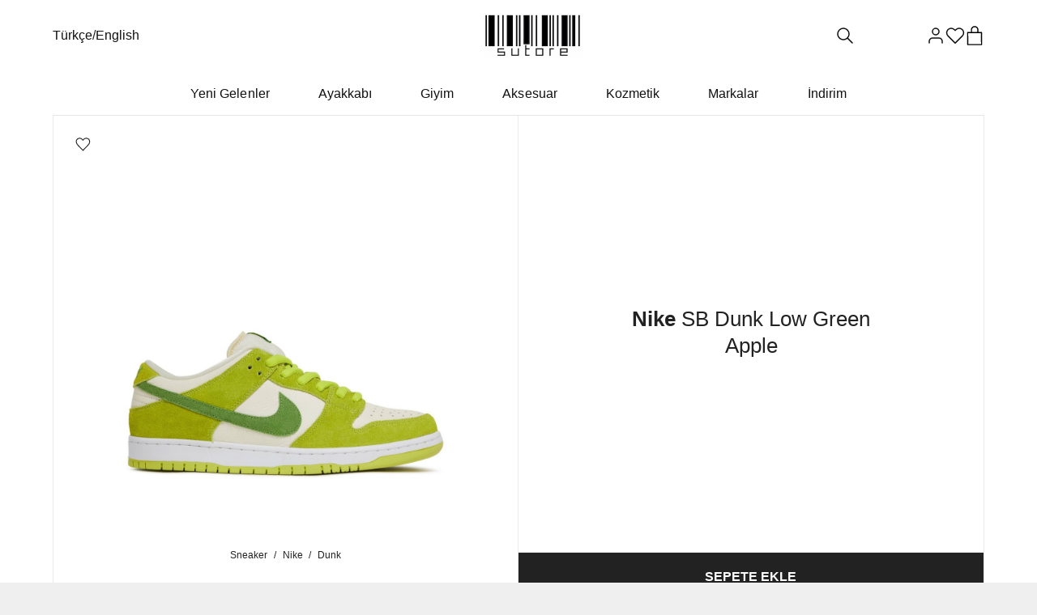

--- FILE ---
content_type: text/html; charset=UTF-8
request_url: https://sutore.com/product/nike-sb-dunk-low-green-apple/
body_size: 35607
content:
<!DOCTYPE html><html lang="tr-TR" prefix="og: https://ogp.me/ns#" class="loading-site no-js"><head><script>(function(w,i,g){w[g]=w[g]||[];if(typeof w[g].push=='function')w[g].push(i)})
(window,'GTM-M5JPDVC','google_tags_first_party');</script><script>(function(w,d,s,l){w[l]=w[l]||[];(function(){w[l].push(arguments);})('set', 'developer_id.dYzg1YT', true);
		w[l].push({'gtm.start':new Date().getTime(),event:'gtm.js'});var f=d.getElementsByTagName(s)[0],
		j=d.createElement(s);j.async=true;j.src='/vobl/';
		f.parentNode.insertBefore(j,f);
		})(window,document,'script','dataLayer');</script><meta charset="UTF-8" /><link rel="profile" href="http://gmpg.org/xfn/11" /><link rel="pingback" href="https://sutore.com/xmlrpc.php" /> <script>(function(html){html.className = html.className.replace(/\bno-js\b/,'js')})(document.documentElement);</script> <style>img:is([sizes="auto" i], [sizes^="auto," i]) { contain-intrinsic-size: 3000px 1500px }</style> <script data-cfasync="false" data-pagespeed-no-defer>var gtm4wp_datalayer_name = "dataLayer";
	var dataLayer = dataLayer || [];
	const gtm4wp_use_sku_instead = 1;
	const gtm4wp_currency = 'TRY';
	const gtm4wp_product_per_impression = 10;
	const gtm4wp_clear_ecommerce = false;
	const gtm4wp_datalayer_max_timeout = 2000;</script> <link rel="alternate" hreflang="tr" href="https://sutore.com/product/nike-sb-dunk-low-green-apple/" /><link rel="alternate" hreflang="en" href="https://sutore.com/en/product/nike-sb-dunk-low-green-apple/" /><link rel="alternate" hreflang="x-default" href="https://sutore.com/product/nike-sb-dunk-low-green-apple/" />
 <script type="application/ld+json" data-sutore-schema-type="product">{
    "@context": "https://schema.org",
    "@graph": [
        {
            "@type": "WebPage",
            "@id": "https://sutore.com/product/nike-sb-dunk-low-green-apple/#webpage",
            "url": "https://sutore.com/product/nike-sb-dunk-low-green-apple/",
            "name": "Nike SB Dunk Low Green Apple | DM0807-300 | Satın Al | sutore",
            "isPartOf": {
                "@id": "https://sutore.com/#website"
            },
            "inLanguage": "tr-TR",
            "description": "Dunk ailesi, şimdi sutore’de bulunan Nike SB Dunk Low Green Apple ile popüler serisine yeni bir model ekliyor. Bu model 01/06/2022 tarihinde DM0807-300 etiketiyle piyasaya sürüldü. Sınırlı sayıda üretilen bu modeli stoklar tükenmeden şimdi hemen satın al.",
            "breadcrumb": {
                "@id": "https://sutore.com/product/nike-sb-dunk-low-green-apple/#breadcrumb"
            }
        },
        {
            "@type": "BreadcrumbList",
            "@id": "https://sutore.com/product/nike-sb-dunk-low-green-apple/#breadcrumb",
            "itemListElement": [
                {
                    "@type": "ListItem",
                    "position": 1,
                    "name": "Ana Sayfa",
                    "item": "https://sutore.com/"
                },
                {
                    "@type": "ListItem",
                    "position": 2,
                    "name": "Sneaker",
                    "item": "https://sutore.com/product-category/sneakers/"
                },
                {
                    "@type": "ListItem",
                    "position": 3,
                    "name": "Nike",
                    "item": "https://sutore.com/product-category/sneakers/nike/"
                },
                {
                    "@type": "ListItem",
                    "position": 4,
                    "name": "Dunk",
                    "item": "https://sutore.com/product-category/sneakers/nike/dunk/"
                },
                {
                    "@type": "ListItem",
                    "position": 5,
                    "name": "Nike SB Dunk Low Green Apple",
                    "item": "https://sutore.com/product/nike-sb-dunk-low-green-apple/"
                }
            ]
        },
        {
            "@type": "WebSite",
            "@id": "https://sutore.com/#website",
            "url": "https://sutore.com/",
            "name": "sutore",
            "publisher": {
                "@id": "https://sutore.com/#organization"
            }
        },
        {
            "@type": "Organization",
            "@id": "https://sutore.com/#organization",
            "name": "sutore",
            "url": "https://sutore.com/"
        }
    ]
}</script><meta name="viewport" content="width=device-width, initial-scale=1, maximum-scale=1, user-scalable=no" /><title>Nike SB Dunk Low Green Apple | DM0807-300 | Satın Al | sutore</title><meta name="description" content="Dunk ailesi, şimdi sutore’de bulunan Nike SB Dunk Low Green Apple ile popüler serisine yeni bir model ekliyor. Bu model 01/06/2022 tarihinde DM0807-300 etiketiyle piyasaya sürüldü. Sınırlı sayıda üretilen bu modeli stoklar tükenmeden şimdi hemen satın al."/><meta name="robots" content="follow, index, max-snippet:-1, max-video-preview:-1, max-image-preview:large"/><link rel="canonical" href="https://sutore.com/product/nike-sb-dunk-low-green-apple/" /><meta property="og:locale" content="tr_TR" /><meta property="og:type" content="product" /><meta property="og:title" content="Nike SB Dunk Low Green Apple | DM0807-300 | Satın Al | sutore" /><meta property="og:description" content="Dunk ailesi, şimdi sutore’de bulunan Nike SB Dunk Low Green Apple ile popüler serisine yeni bir model ekliyor. Bu model 01/06/2022 tarihinde DM0807-300 etiketiyle piyasaya sürüldü. Sınırlı sayıda üretilen bu modeli stoklar tükenmeden şimdi hemen satın al." /><meta property="og:url" content="https://sutore.com/product/nike-sb-dunk-low-green-apple/" /><meta property="og:site_name" content="sutore" /><meta property="og:updated_time" content="2025-11-20T00:37:00+03:00" /><meta property="og:image" content="https://sutore.com/wp-content/uploads/2022/06/Nike-SB-Dunk-Low-Green-Apple-DM0807-300.jpg" /><meta property="og:image:secure_url" content="https://sutore.com/wp-content/uploads/2022/06/Nike-SB-Dunk-Low-Green-Apple-DM0807-300.jpg" /><meta property="og:image:width" content="1500" /><meta property="og:image:height" content="1069" /><meta property="og:image:alt" content="Nike SB Dunk Low Green Apple DM0807-300" /><meta property="og:image:type" content="image/jpeg" /><meta property="product:brand" content="Nike" /><meta property="product:retailer_item_id" content="DM0807-300" /><meta name="twitter:card" content="summary_large_image" /><meta name="twitter:title" content="Nike SB Dunk Low Green Apple | DM0807-300 | Satın Al | sutore" /><meta name="twitter:description" content="Dunk ailesi, şimdi sutore’de bulunan Nike SB Dunk Low Green Apple ile popüler serisine yeni bir model ekliyor. Bu model 01/06/2022 tarihinde DM0807-300 etiketiyle piyasaya sürüldü. Sınırlı sayıda üretilen bu modeli stoklar tükenmeden şimdi hemen satın al." /><meta name="twitter:site" content="@sutoreinc" /><meta name="twitter:creator" content="@sutoreinc" /><meta name="twitter:image" content="https://sutore.com/wp-content/uploads/2022/06/Nike-SB-Dunk-Low-Green-Apple-DM0807-300.jpg" /><meta name="twitter:label1" content="Fiyat" /><meta name="twitter:data1" content="&#8378;0" /><meta name="twitter:label2" content="Uygunluk" /><meta name="twitter:data2" content="Stokta yok" /><link rel='dns-prefetch' href='//cdn.jsdelivr.net' /><link rel='dns-prefetch' href='//cdnjs.cloudflare.com' /><link rel='dns-prefetch' href='//analytics.tiktok.com' /><link rel='dns-prefetch' href='//ajax.cloudflare.com' /><link rel='dns-prefetch' href='//connect.facebook.net' /><link rel='dns-prefetch' href='//static.cloudflareinsights.com' /><link rel='dns-prefetch' href='//www.facebook.com' /><link rel='dns-prefetch' href='//www.google-analytics.com' /><link rel='dns-prefetch' href='//www.googletagmanager.com' /><link rel='prefetch' href='https://sutore.com/wp-content/themes/flatsome/assets/js/flatsome.js?ver=43f05e0ca79aa585a6aa' /><style id='wp-block-library-inline-css' type='text/css'>:root{--wp-admin-theme-color:#007cba;--wp-admin-theme-color--rgb:0,124,186;--wp-admin-theme-color-darker-10:#006ba1;--wp-admin-theme-color-darker-10--rgb:0,107,161;--wp-admin-theme-color-darker-20:#005a87;--wp-admin-theme-color-darker-20--rgb:0,90,135;--wp-admin-border-width-focus:2px;--wp-block-synced-color:#7a00df;--wp-block-synced-color--rgb:122,0,223;--wp-bound-block-color:var(--wp-block-synced-color)}@media (min-resolution:192dpi){:root{--wp-admin-border-width-focus:1.5px}}.wp-element-button{cursor:pointer}:root{--wp--preset--font-size--normal:16px;--wp--preset--font-size--huge:42px}:root .has-very-light-gray-background-color{background-color:#eee}:root .has-very-dark-gray-background-color{background-color:#313131}:root .has-very-light-gray-color{color:#eee}:root .has-very-dark-gray-color{color:#313131}:root .has-vivid-green-cyan-to-vivid-cyan-blue-gradient-background{background:linear-gradient(135deg,#00d084,#0693e3)}:root .has-purple-crush-gradient-background{background:linear-gradient(135deg,#34e2e4,#4721fb 50%,#ab1dfe)}:root .has-hazy-dawn-gradient-background{background:linear-gradient(135deg,#faaca8,#dad0ec)}:root .has-subdued-olive-gradient-background{background:linear-gradient(135deg,#fafae1,#67a671)}:root .has-atomic-cream-gradient-background{background:linear-gradient(135deg,#fdd79a,#004a59)}:root .has-nightshade-gradient-background{background:linear-gradient(135deg,#330968,#31cdcf)}:root .has-midnight-gradient-background{background:linear-gradient(135deg,#020381,#2874fc)}.has-regular-font-size{font-size:1em}.has-larger-font-size{font-size:2.625em}.has-normal-font-size{font-size:var(--wp--preset--font-size--normal)}.has-huge-font-size{font-size:var(--wp--preset--font-size--huge)}.has-text-align-center{text-align:center}.has-text-align-left{text-align:left}.has-text-align-right{text-align:right}#end-resizable-editor-section{display:none}.aligncenter{clear:both}.items-justified-left{justify-content:flex-start}.items-justified-center{justify-content:center}.items-justified-right{justify-content:flex-end}.items-justified-space-between{justify-content:space-between}.screen-reader-text{border:0;clip-path:inset(50%);height:1px;margin:-1px;overflow:hidden;padding:0;position:absolute;width:1px;word-wrap:normal!important}.screen-reader-text:focus{background-color:#ddd;clip-path:none;color:#444;display:block;font-size:1em;height:auto;left:5px;line-height:normal;padding:15px 23px 14px;text-decoration:none;top:5px;width:auto;z-index:100000}html :where(.has-border-color){border-style:solid}html :where([style*=border-top-color]){border-top-style:solid}html :where([style*=border-right-color]){border-right-style:solid}html :where([style*=border-bottom-color]){border-bottom-style:solid}html :where([style*=border-left-color]){border-left-style:solid}html :where([style*=border-width]){border-style:solid}html :where([style*=border-top-width]){border-top-style:solid}html :where([style*=border-right-width]){border-right-style:solid}html :where([style*=border-bottom-width]){border-bottom-style:solid}html :where([style*=border-left-width]){border-left-style:solid}html :where(img[class*=wp-image-]){height:auto;max-width:100%}:where(figure){margin:0 0 1em}html :where(.is-position-sticky){--wp-admin--admin-bar--position-offset:var(--wp-admin--admin-bar--height,0px)}@media screen and (max-width:600px){html :where(.is-position-sticky){--wp-admin--admin-bar--position-offset:0px}}</style><style id='classic-theme-styles-inline-css' type='text/css'>/*! This file is auto-generated */
.wp-block-button__link{color:#fff;background-color:#32373c;border-radius:9999px;box-shadow:none;text-decoration:none;padding:calc(.667em + 2px) calc(1.333em + 2px);font-size:1.125em}.wp-block-file__button{background:#32373c;color:#fff;text-decoration:none}</style><link rel='stylesheet' id='sutore-gallery-style-css' href='https://sutore.com/wp-content/plugins/sutore-gallery/assets/css/gallery.css?ver=17643149389952' type='text/css' media='all' /><link rel='stylesheet' id='sutore-header-style-css' href='https://sutore.com/wp-content/plugins/sutore-header/assets/css/sutore-header-main.css?ver=1760205810' type='text/css' media='all' /><link rel='stylesheet' id='photoswipe-css' href='https://sutore.com/wp-content/plugins/woocommerce/assets/css/photoswipe/photoswipe.min.css?ver=10.3.5' type='text/css' media='all' /><link rel='stylesheet' id='photoswipe-default-skin-css' href='https://sutore.com/wp-content/plugins/woocommerce/assets/css/photoswipe/default-skin/default-skin.min.css?ver=10.3.5' type='text/css' media='all' /><style id='woocommerce-inline-inline-css' type='text/css'>.woocommerce form .form-row .required { visibility: hidden; }</style><link rel='stylesheet' id='brands-styles-css' href='https://sutore.com/wp-content/plugins/woocommerce/assets/css/brands.css?ver=10.3.5' type='text/css' media='all' /><link rel='stylesheet' id='font-awesome-css' href='https://cdnjs.cloudflare.com/ajax/libs/font-awesome/6.1.1/css/all.min.css?ver=6.1.1' type='text/css' media='all' /><link rel='stylesheet' id='sutore-product-css-css' href='https://sutore.com/wp-content/plugins/sutore-urun-sayfasi/css/product.css?ver=1764896993' type='text/css' media='all' /><link rel='stylesheet' id='sutore-wishlist-css-css' href='https://sutore.com/wp-content/plugins/sutore-wishlist/assets/wishlist.css?ver=3.0.0.1758331007' type='text/css' media='all' /><link rel='stylesheet' id='flatsome-main-css' href='https://sutore.com/wp-content/themes/flatsome/assets/css/flatsome.css?ver=3.17.7' type='text/css' media='all' /><link rel='stylesheet' id='flatsome-style-css' href='https://sutore.com/wp-content/themes/flatsome-child/style.css?ver=8.9.8.9' type='text/css' media='all' /> <script type="text/javascript" src="https://sutore.com/wp-includes/js/jquery/jquery.min.js?ver=3.7.1" id="jquery-core-js"></script> <script type="text/javascript" src="https://sutore.com/wp-includes/js/jquery/jquery-migrate.min.js?ver=3.4.1" id="jquery-migrate-js"></script> <script type="text/javascript" src="https://sutore.com/wp-content/plugins/woocommerce/assets/js/jquery-blockui/jquery.blockUI.min.js?ver=2.7.0-wc.10.3.5" id="wc-jquery-blockui-js" defer="defer" data-wp-strategy="defer"></script> <script type="text/javascript" id="wc-add-to-cart-js-extra">/*  */
var wc_add_to_cart_params = {"ajax_url":"\/wp-admin\/admin-ajax.php","wc_ajax_url":"\/?wc-ajax=%%endpoint%%","i18n_view_cart":"Sepetim","cart_url":"https:\/\/sutore.com\/cart\/","is_cart":"","cart_redirect_after_add":"no"};
/*  */</script> <script type="text/javascript" src="https://sutore.com/wp-content/plugins/woocommerce/assets/js/frontend/add-to-cart.min.js?ver=10.3.5" id="wc-add-to-cart-js" defer="defer" data-wp-strategy="defer"></script> <script type="text/javascript" src="https://sutore.com/wp-content/plugins/woocommerce/assets/js/photoswipe/photoswipe.min.js?ver=4.1.1-wc.10.3.5" id="wc-photoswipe-js" defer="defer" data-wp-strategy="defer"></script> <script type="text/javascript" src="https://sutore.com/wp-content/plugins/woocommerce/assets/js/photoswipe/photoswipe-ui-default.min.js?ver=4.1.1-wc.10.3.5" id="wc-photoswipe-ui-default-js" defer="defer" data-wp-strategy="defer"></script> <script type="text/javascript" id="wc-single-product-js-extra">/*  */
var wc_single_product_params = {"i18n_required_rating_text":"L\u00fctfen bir oy belirleyin","i18n_rating_options":["1\/5 y\u0131ld\u0131z","2\/5 y\u0131ld\u0131z","3\/5 y\u0131ld\u0131z","4\/5 y\u0131ld\u0131z","5\/5 y\u0131ld\u0131z"],"i18n_product_gallery_trigger_text":"Tam ekran g\u00f6rsel galerisini g\u00f6r\u00fcnt\u00fcleyin","review_rating_required":"yes","flexslider":{"rtl":false,"animation":"slide","smoothHeight":true,"directionNav":false,"controlNav":"thumbnails","slideshow":false,"animationSpeed":500,"animationLoop":false,"allowOneSlide":false},"zoom_enabled":"","zoom_options":[],"photoswipe_enabled":"1","photoswipe_options":{"shareEl":false,"closeOnScroll":false,"history":false,"hideAnimationDuration":0,"showAnimationDuration":0},"flexslider_enabled":""};
/*  */</script> <script type="text/javascript" src="https://sutore.com/wp-content/plugins/woocommerce/assets/js/frontend/single-product.min.js?ver=10.3.5" id="wc-single-product-js" defer="defer" data-wp-strategy="defer"></script> <script type="text/javascript" src="https://sutore.com/wp-content/plugins/woocommerce/assets/js/js-cookie/js.cookie.min.js?ver=2.1.4-wc.10.3.5" id="wc-js-cookie-js" defer="defer" data-wp-strategy="defer"></script> <script type="text/javascript" id="woocommerce-js-extra">/*  */
var woocommerce_params = {"ajax_url":"\/wp-admin\/admin-ajax.php","wc_ajax_url":"\/?wc-ajax=%%endpoint%%","i18n_password_show":"\u015eifreyi g\u00f6ster","i18n_password_hide":"\u015eifreyi gizle"};
/*  */</script> <script type="text/javascript" src="https://sutore.com/wp-content/plugins/woocommerce/assets/js/frontend/woocommerce.min.js?ver=10.3.5" id="woocommerce-js" defer="defer" data-wp-strategy="defer"></script> <script type="text/javascript" id="wc-cart-fragments-js-extra">/*  */
var wc_cart_fragments_params = {"ajax_url":"\/wp-admin\/admin-ajax.php","wc_ajax_url":"\/?wc-ajax=%%endpoint%%","cart_hash_key":"wc_cart_hash_60b064a2ea6498697ae069874b39fada-tr","fragment_name":"wc_fragments_60b064a2ea6498697ae069874b39fada","request_timeout":"5000"};
/*  */</script> <script type="text/javascript" defer src="https://sutore.com/wp-content/plugins/woocommerce/assets/js/frontend/cart-fragments.min.js?ver=10.3.5" id="wc-cart-fragments-js" defer="defer" data-wp-strategy="defer"></script> <link rel="https://api.w.org/" href="https://sutore.com/wp-json/" /><link rel="alternate" title="JSON" type="application/json" href="https://sutore.com/wp-json/wp/v2/product/67747" /><link rel="EditURI" type="application/rsd+xml" title="RSD" href="https://sutore.com/xmlrpc.php?rsd" /><link rel='shortlink' href='https://sutore.com/?p=67747' /><link rel="alternate" title="oEmbed (JSON)" type="application/json+oembed" href="https://sutore.com/wp-json/oembed/1.0/embed?url=https%3A%2F%2Fsutore.com%2Fproduct%2Fnike-sb-dunk-low-green-apple%2F" /><link rel="alternate" title="oEmbed (XML)" type="text/xml+oembed" href="https://sutore.com/wp-json/oembed/1.0/embed?url=https%3A%2F%2Fsutore.com%2Fproduct%2Fnike-sb-dunk-low-green-apple%2F&#038;format=xml" /><meta name="generator" content="WPML ver:4.8.5 stt:1,53;" /> <script data-cfasync="false" data-pagespeed-no-defer>var dataLayer_content = {"visitorLoginState":"logged-out","pageTitle":"Nike SB Dunk Low Green Apple | DM0807-300 | Satın Al | sutore","cartContent":{"totals":{"applied_coupons":[],"discount_total":0,"subtotal":0,"total":0},"items":[]},"productRatingCounts":[],"productAverageRating":0,"productReviewCount":0,"productType":"variable","productIsVariable":1,"event":"view_item","ecommerce":{"currency":"TRY","value":0,"items":[{"item_id":"DM0807-300_67747","item_group_id":"DM0807-300_67747","item_name":"Nike SB Dunk Low Green Apple","price":0,"item_category":"Sneaker","item_brand":"Nike"}]}};
	dataLayer.push( dataLayer_content );</script> <script data-cfasync="false" data-pagespeed-no-defer>(function(w,d,s,l,i){w[l]=w[l]||[];w[l].push({'gtm.start':
new Date().getTime(),event:'gtm.js'});var f=d.getElementsByTagName(s)[0],
j=d.createElement(s),dl=l!='dataLayer'?'&l='+l:'';j.async=true;j.src=
'//www.googletagmanager.com/gtm.js?id='+i+dl;f.parentNode.insertBefore(j,f);
})(window,document,'script','dataLayer','GTM-M5JPDVC');</script> <link rel="manifest" href="/manifest.json"> <script>!function (w, d, t) {
  w.TiktokAnalyticsObject=t;var ttq=w[t]=w[t]||[];ttq.methods=["page","track","identify","instances","debug","on","off","once","ready","alias","group","enableCookie","disableCookie","holdConsent","revokeConsent","grantConsent"],ttq.setAndDefer=function(t,e){t[e]=function(){t.push([e].concat(Array.prototype.slice.call(arguments,0)))}};for(var i=0;i<ttq.methods.length;i++)ttq.setAndDefer(ttq,ttq.methods[i]);ttq.instance=function(t){for(
var e=ttq._i[t]||[],n=0;n<ttq.methods.length;n++)ttq.setAndDefer(e,ttq.methods[n]);return e},ttq.load=function(e,n){var r="https://analytics.tiktok.com/i18n/pixel/events.js",o=n&&n.partner;ttq._i=ttq._i||{},ttq._i[e]=[],ttq._i[e]._u=r,ttq._i[e]._partner=o||'GoogleTagManagerClient',ttq._t=ttq._t||{},ttq._t[e]=+new Date,ttq._o=ttq._o||{},ttq._o[e]=n||{},ttq._partner=ttq._partner||'GoogleTagManagerClient';n=document.createElement("script")
;n.type="text/javascript",n.async=!0,n.src=r+"?sdkid="+e+"&lib="+t;e=document.getElementsByTagName("script")[0];e.parentNode.insertBefore(n,e)};


  ttq.load('D1EIVJJC77U195PQNCVG');
  ttq.page();
}(window, document, 'ttq');</script> 	<noscript><style>.woocommerce-product-gallery{ opacity: 1 !important; }</style></noscript> <script  type="text/javascript">!function(f,b,e,v,n,t,s){if(f.fbq)return;n=f.fbq=function(){n.callMethod?
					n.callMethod.apply(n,arguments):n.queue.push(arguments)};if(!f._fbq)f._fbq=n;
					n.push=n;n.loaded=!0;n.version='2.0';n.queue=[];t=b.createElement(e);t.async=!0;
					t.src=v;s=b.getElementsByTagName(e)[0];s.parentNode.insertBefore(t,s)}(window,
					document,'script','https://connect.facebook.net/en_US/fbevents.js');</script>  <script  type="text/javascript">fbq('init', '263452724857464', {}, {
    "agent": "woocommerce_2-10.3.5-3.5.14"
});

				document.addEventListener( 'DOMContentLoaded', function() {
					// Insert placeholder for events injected when a product is added to the cart through AJAX.
					document.body.insertAdjacentHTML( 'beforeend', '<div class=\"wc-facebook-pixel-event-placeholder\"></div>' );
				}, false );</script> <link rel="icon" href="https://sutore.com/wp-content/uploads/2022/05/cropped-Sutore-Website-Logo-32x32.png" sizes="32x32" /><link rel="icon" href="https://sutore.com/wp-content/uploads/2022/05/cropped-Sutore-Website-Logo-192x192.png" sizes="192x192" /><link rel="apple-touch-icon" href="https://sutore.com/wp-content/uploads/2022/05/cropped-Sutore-Website-Logo-180x180.png" /><meta name="msapplication-TileImage" content="https://sutore.com/wp-content/uploads/2022/05/cropped-Sutore-Website-Logo-270x270.png" /><style id="custom-css" type="text/css">:root {--primary-color: #222222;}.container-width, .full-width .ubermenu-nav, .container, .row{max-width: 1490px}.row.row-collapse{max-width: 1460px}.row.row-small{max-width: 1482.5px}.row.row-large{max-width: 1520px}.flatsome-cookies {background-color: #000000}.header-main{height: 70px}#logo img{max-height: 70px}#logo{width:300px;}#logo img{padding:10px 0;}.stuck #logo img{padding:10px 0;}.header-bottom{min-height: 45px}.header-top{min-height: 40px}.transparent .header-main{height: 90px}.transparent #logo img{max-height: 90px}.has-transparent + .page-title:first-of-type,.has-transparent + #main > .page-title,.has-transparent + #main > div > .page-title,.has-transparent + #main .page-header-wrapper:first-of-type .page-title{padding-top: 170px;}.header.show-on-scroll,.stuck .header-main{height:50px!important}.stuck #logo img{max-height: 50px!important}.search-form{ width: 17%;}.header-bg-color {background-color: #FFFFFF}.header-bottom {background-color: #ffffff}.header-main .nav > li > a{line-height: 16px }.stuck .header-main .nav > li > a{line-height: 30px }.header-bottom-nav > li > a{line-height: 20px }@media (max-width: 549px) {.header-main{height: 70px}#logo img{max-height: 70px}}.main-menu-overlay{background-color: #282828}.nav-dropdown{font-size:80%}.header-top{background-color:#000000!important;}/* Color */.accordion-title.active, .has-icon-bg .icon .icon-inner,.logo a, .primary.is-underline, .primary.is-link, .badge-outline .badge-inner, .nav-outline > li.active> a,.nav-outline >li.active > a, .cart-icon strong,[data-color='primary'], .is-outline.primary{color: #222222;}/* Color !important */[data-text-color="primary"]{color: #222222!important;}/* Background Color */[data-text-bg="primary"]{background-color: #222222;}/* Background */.scroll-to-bullets a,.featured-title, .label-new.menu-item > a:after, .nav-pagination > li > .current,.nav-pagination > li > span:hover,.nav-pagination > li > a:hover,.has-hover:hover .badge-outline .badge-inner,button[type="submit"], .button.wc-forward:not(.checkout):not(.checkout-button), .button.submit-button, .button.primary:not(.is-outline),.featured-table .title,.is-outline:hover, .has-icon:hover .icon-label,.nav-dropdown-bold .nav-column li > a:hover, .nav-dropdown.nav-dropdown-bold > li > a:hover, .nav-dropdown-bold.dark .nav-column li > a:hover, .nav-dropdown.nav-dropdown-bold.dark > li > a:hover, .header-vertical-menu__opener ,.is-outline:hover, .tagcloud a:hover,.grid-tools a, input[type='submit']:not(.is-form), .box-badge:hover .box-text, input.button.alt,.nav-box > li > a:hover,.nav-box > li.active > a,.nav-pills > li.active > a ,.current-dropdown .cart-icon strong, .cart-icon:hover strong, .nav-line-bottom > li > a:before, .nav-line-grow > li > a:before, .nav-line > li > a:before,.banner, .header-top, .slider-nav-circle .flickity-prev-next-button:hover svg, .slider-nav-circle .flickity-prev-next-button:hover .arrow, .primary.is-outline:hover, .button.primary:not(.is-outline), input[type='submit'].primary, input[type='submit'].primary, input[type='reset'].button, input[type='button'].primary, .badge-inner{background-color: #222222;}/* Border */.nav-vertical.nav-tabs > li.active > a,.scroll-to-bullets a.active,.nav-pagination > li > .current,.nav-pagination > li > span:hover,.nav-pagination > li > a:hover,.has-hover:hover .badge-outline .badge-inner,.accordion-title.active,.featured-table,.is-outline:hover, .tagcloud a:hover,blockquote, .has-border, .cart-icon strong:after,.cart-icon strong,.blockUI:before, .processing:before,.loading-spin, .slider-nav-circle .flickity-prev-next-button:hover svg, .slider-nav-circle .flickity-prev-next-button:hover .arrow, .primary.is-outline:hover{border-color: #222222}.nav-tabs > li.active > a{border-top-color: #222222}.widget_shopping_cart_content .blockUI.blockOverlay:before { border-left-color: #222222 }.woocommerce-checkout-review-order .blockUI.blockOverlay:before { border-left-color: #222222 }/* Fill */.slider .flickity-prev-next-button:hover svg,.slider .flickity-prev-next-button:hover .arrow{fill: #222222;}/* Focus */.primary:focus-visible, .submit-button:focus-visible, button[type="submit"]:focus-visible { outline-color: #222222!important; }/* Background Color */[data-icon-label]:after, .secondary.is-underline:hover,.secondary.is-outline:hover,.icon-label,.button.secondary:not(.is-outline),.button.alt:not(.is-outline), .badge-inner.on-sale, .button.checkout, .single_add_to_cart_button, .current .breadcrumb-step{ background-color:#222222; }[data-text-bg="secondary"]{background-color: #222222;}/* Color */.secondary.is-underline,.secondary.is-link, .secondary.is-outline,.stars a.active, .star-rating:before, .woocommerce-page .star-rating:before,.star-rating span:before, .color-secondary{color: #222222}/* Color !important */[data-text-color="secondary"]{color: #222222!important;}/* Border */.secondary.is-outline:hover{border-color:#222222}/* Focus */.secondary:focus-visible, .alt:focus-visible { outline-color: #222222!important; }.success.is-underline:hover,.success.is-outline:hover,.success{background-color: #222222}.success-color, .success.is-link, .success.is-outline{color: #222222;}.success-border{border-color: #222222!important;}/* Color !important */[data-text-color="success"]{color: #222222!important;}/* Background Color */[data-text-bg="success"]{background-color: #222222;}.alert.is-underline:hover,.alert.is-outline:hover,.alert{background-color: #222222}.alert.is-link, .alert.is-outline, .color-alert{color: #222222;}/* Color !important */[data-text-color="alert"]{color: #222222!important;}/* Background Color */[data-text-bg="alert"]{background-color: #222222;}body{color: #222222}h1,h2,h3,h4,h5,h6,.heading-font{color: #222222;}.breadcrumbs{text-transform: none;}button,.button{text-transform: none;}.nav > li > a, .links > li > a{text-transform: none;}.section-title span{text-transform: none;}h3.widget-title,span.widget-title{text-transform: none;}.header:not(.transparent) .top-bar-nav > li > a {color: #ffffff;}.header:not(.transparent) .top-bar-nav.nav > li > a:hover,.header:not(.transparent) .top-bar-nav.nav > li.active > a,.header:not(.transparent) .top-bar-nav.nav > li.current > a,.header:not(.transparent) .top-bar-nav.nav > li > a.active,.header:not(.transparent) .top-bar-nav.nav > li > a.current{color: #ffffff;}.top-bar-nav.nav-line-bottom > li > a:before,.top-bar-nav.nav-line-grow > li > a:before,.top-bar-nav.nav-line > li > a:before,.top-bar-nav.nav-box > li > a:hover,.top-bar-nav.nav-box > li.active > a,.top-bar-nav.nav-pills > li > a:hover,.top-bar-nav.nav-pills > li.active > a{color:#FFF!important;background-color: #ffffff;}.header:not(.transparent) .header-bottom-nav.nav > li > a{color: #0a0a0a;}.header:not(.transparent) .header-bottom-nav.nav > li > a:hover,.header:not(.transparent) .header-bottom-nav.nav > li.active > a,.header:not(.transparent) .header-bottom-nav.nav > li.current > a,.header:not(.transparent) .header-bottom-nav.nav > li > a.active,.header:not(.transparent) .header-bottom-nav.nav > li > a.current{color: #000000;}.header-bottom-nav.nav-line-bottom > li > a:before,.header-bottom-nav.nav-line-grow > li > a:before,.header-bottom-nav.nav-line > li > a:before,.header-bottom-nav.nav-box > li > a:hover,.header-bottom-nav.nav-box > li.active > a,.header-bottom-nav.nav-pills > li > a:hover,.header-bottom-nav.nav-pills > li.active > a{color:#FFF!important;background-color: #000000;}a{color: #878787;}a:hover{color: #878787;}.tagcloud a:hover{border-color: #878787;background-color: #878787;}.shop-page-title.featured-title .title-overlay{background-color: rgba(40,40,40,0.45);}.has-equal-box-heights .box-image {padding-top: 70%;}@media screen and (min-width: 550px){.products .box-vertical .box-image{min-width: 500px!important;width: 500px!important;}}.header-main .social-icons,.header-main .cart-icon strong,.header-main .menu-title,.header-main .header-button > .button.is-outline,.header-main .nav > li > a > i:not(.icon-angle-down){color: #282828!important;}.header-main .header-button > .button.is-outline,.header-main .cart-icon strong:after,.header-main .cart-icon strong{border-color: #282828!important;}.header-main .header-button > .button:not(.is-outline){background-color: #282828!important;}.header-main .current-dropdown .cart-icon strong,.header-main .header-button > .button:hover,.header-main .header-button > .button:hover i,.header-main .header-button > .button:hover span{color:#FFF!important;}.header-main .menu-title:hover,.header-main .social-icons a:hover,.header-main .header-button > .button.is-outline:hover,.header-main .nav > li > a:hover > i:not(.icon-angle-down){color: #282828!important;}.header-main .current-dropdown .cart-icon strong,.header-main .header-button > .button:hover{background-color: #282828!important;}.header-main .current-dropdown .cart-icon strong:after,.header-main .current-dropdown .cart-icon strong,.header-main .header-button > .button:hover{border-color: #282828!important;}.footer-1{background-color: #FFFFFF}.footer-2{background-color: #FFFFFF}.absolute-footer, html{background-color: #EFEFEF}button[name='update_cart'] { display: none; }.nav-vertical-fly-out > li + li {border-top-width: 1px; border-top-style: solid;}.label-new.menu-item > a:after{content:"Yeni";}.label-hot.menu-item > a:after{content:"Yeni";}.label-sale.menu-item > a:after{content:"İndirim";}.label-popular.menu-item > a:after{content:"Popüler";}</style><style type="text/css" id="wp-custom-css">body.page-id-357620 .sutore-one-cikan .wc-block-grid__product-title a {
    color: #000 !important;
    font-size: 14px !important;
    text-align: center !important;
    font-weight: 400 !important;
    text-decoration: none !important;
    line-height: 1.3 !important;
}

body.page-id-357620 .sutore-one-cikan .wc-block-grid__product-title {
    margin-top: 10px !important;
    margin-bottom: 0 !important;
    text-align: center !important;
}

body.page-id-357620 .sutore-one-cikan .wc-block-grid__product-image img {
    max-height: 160px !important;
    object-fit: contain !important;
    margin: 0 auto !important;
    display: block !important;
}

body.page-id-357620 .sutore-one-cikan {
    padding-left: 40px !important;
    padding-right: 40px !important;
    margin-top: 20px !important;
    margin-bottom: 20px !important;
}

@media (max-width: 768px) {
    body.page-id-357620 .sutore-one-cikan {
        padding-left: 20px !important;
        padding-right: 20px !important;
    }
}</style><style id="infinite-scroll-css" type="text/css">.page-load-status,.archive .woocommerce-pagination {display: none;}</style><style id="kirki-inline-styles"></style></head><body class="wp-singular product-template-default single single-product postid-67747 wp-theme-flatsome wp-child-theme-flatsome-child theme-flatsome woocommerce woocommerce-page woocommerce-no-js lightbox nav-dropdown-has-shadow nav-dropdown-has-border"><noscript><iframe data-lazyloaded="1" src="about:blank" data-src="https://www.googletagmanager.com/ns.html?id=GTM-M5JPDVC" height="0" width="0" style="display:none;visibility:hidden" aria-hidden="true"></iframe></noscript><div id="wrapper"><header id="masthead" class="site-header she"><div class="header-wrapper"><div class="header-main"><div class="header-container"><div class="header-inner"><div class="header-left"><div class="language-switcher" aria-label="Language switcher">
<a href="https://sutore.com/" hreflang="tr" lang="tr">Türkçe</a> /
<a href="https://sutore.com/en/" hreflang="en" lang="en">English</a></div><button class="mobile-menu-button"
type="button"
aria-label="Open menu"
aria-controls="site-nav"
aria-expanded="false">
<svg viewBox="0 0 24 24" fill="none" xmlns="http://www.w3.org/2000/svg" aria-hidden="true" focusable="false">
<path d="M4 6H20M4 12H20M4 18H20" stroke="currentColor" stroke-width="1.5" stroke-linecap="round" stroke-linejoin="round"/>
</svg>
</button></div><div class="header-search">
<button id="search-icon"
class="search-trigger"
type="button"
aria-haspopup="dialog"
aria-controls="search-modal"
aria-expanded="false"
aria-label="Search">
<svg width="24" height="24" viewBox="0 0 24 24" fill="none"
xmlns="http://www.w3.org/2000/svg" aria-hidden="true">
<path d="M21 21L15 15M17 10C17 13.866 13.866 17 10 17C6.13401 17 3 13.866 3 10C3 6.13401 6.13401 3 10 3C13.866 3 17 6.13401 17 10Z"
stroke="currentColor" stroke-width="1.5" stroke-linecap="round" stroke-linejoin="round"/>
</svg>
</button></div><div class="header-center"><div class="header-logo">
<a href="https://sutore.com/" class="header-logo" aria-label="Home">
<picture class="site-logo-picture">
<source type="image/webp"
srcset="https://sutore.com/wp-content/uploads/2025/10/sutore-logo.webp">
<img
class="site-logo"
src="https://sutore.com/wp-content/uploads/2025/10/sutore-logo.jpg"
alt="sutore"
width="125" height="54"
loading="eager" fetchpriority="high" decoding="async">
</picture>
</a></div></div><div class="header-right"><div class="header-nav">
<a href="https://sutore.com/hesabim/" class="account-icon" aria-label="My Account">
<svg width="24" height="24" viewBox="0 0 24 24" fill="none" xmlns="http://www.w3.org/2000/svg" aria-hidden="true">
<path d="M20 21V19C20 17.9391 19.5786 16.9217 18.8284 16.1716C18.0783 15.4214 17.0609 15 16 15H8C6.93913 15 5.92172 15.4214 5.17157 16.1716C4.42143 16.9217 4 17.9391 4 19V21M16 7C16 9.20914 14.2091 11 12 11C9.79086 11 8 9.20914 8 7C8 4.79086 9.79086 3 12 3C14.2091 3 16 4.79086 16 7Z" stroke="currentColor" stroke-width="1.5" stroke-linecap="round" stroke-linejoin="round"/>
</svg>
</a><a href="https://sutore.com/hesabim/wishlist/" class="favorites-icon" aria-label="Wishlist">
<svg width="24" height="24" viewBox="0 0 24 24" fill="none" xmlns="http://www.w3.org/2000/svg" aria-hidden="true">
<path d="M20.84 4.61a5.5 5.5 0 0 0-7.78 0L12 5.67l-1.06-1.06a5.5 5.5 0 0 0-7.78 7.78l1.06 1.06L12 21.23l7.78-7.78 1.06-1.06a5.5 5.5 0 0 0 0-7.78z" stroke="currentColor" stroke-width="1.5" stroke-linecap="round" stroke-linejoin="round"/>
</svg>
</a><a href="https://sutore.com/cart/" class="cart-icon" aria-label="Sepet">
<span class="icon-wrap" aria-hidden="true">
<svg xmlns="http://www.w3.org/2000/svg" width="24" height="24" viewBox="0 0 1024 1024" aria-hidden="true" focusable="false">
<path d="M879 1017h-730q-12 0-21-9t-9-21l-4-638q-1-6 1.5-11.5t6.5-9.5q5-5 10.5-7t11.5-2h729q12 0 21 8.5t9 21.5l5 637q1 6-1.5 11.5t-6.5 10.5q-5 4-10.5 6.5t-11.5 2.5zM179 956h670l-5-577h-669l4 577zM684 376q-13 0-21.5-9t-8.5-21v-143q0-56-41-95.5t-99-39.5q-57 0-98 39.5t-41 95.5v134q0 13-9 22t-21 9t-21.5-9t-8.5-22v-134q0-40 15.5-76t42.5-62.5 63.5-42 77.5-15.5q42 0 78 15.5t63 42 43 62.5 16 76v143q0 12-9 21t-21 9z"/>
</svg>
</span>
<span class="cart-item-qty" data-cart-count hidden aria-live="polite" aria-atomic="true">
</span>
</a></div></div></div></div></div><div class="header-nav-wrapper" id="site-nav"><div class="header-container"><div class="mobile-menu-header"><h3>Menu</h3>
<button class="close-mobile-menu" type="button" aria-label="Close menu" aria-controls="site-nav" aria-expanded="true">
<svg width="24" height="24" viewBox="0 0 24 24" fill="none" xmlns="http://www.w3.org/2000/svg" aria-hidden="true">
<path d="M18 6L6 18M6 6L18 18" stroke="currentColor" stroke-width="1.5" stroke-linecap="round" stroke-linejoin="round"/>
</svg>
</button></div><nav class="nav-main" aria-label="Main menu"><ul id="menu-sutore-ana-menu" class="nav nav-main-menu"><li id="menu-item-462051" class=" menu-item menu-item-type-custom menu-item-object-custom menu-item-has-children menu-item-462051 has-mega-menu"><a href="#">Yeni Gelenler</a><ul class="sub-menu"><li id="menu-item-462052" class=" menu-item menu-item-type-custom menu-item-object-custom menu-item-has-children menu-item-462052 has-mega-menu"><span class="sr-only">Görsel 4.1</span><ul class="sub-menu special-submenu"><li id="menu-item-462053" class=" menu-item menu-item-type-custom menu-item-object-custom menu-item-462053"><a href="https://sutore.com/product/pop-mart-labubu-the-monsters-have-a-seat-vinyl-plush-blind-box/"><div class="mega-menu-image-wrapper">Labubu Have a Seat</div><img class="mega-menu-image lazy-menu" src="[data-uri]" data-src="https://sutore.com/wp-content/uploads/2025/08/sutore-pop-mart-labubu.jpeg" alt="Labubu Have a Seat" loading="lazy" decoding="async" fetchpriority="low" data-no-optimize="1" data-skip-lazy="1" /></a></li><li id="menu-item-462054" class=" menu-item menu-item-type-custom menu-item-object-custom menu-item-462054"><a href="https://sutore.com/product/rhode-peptide-lip-tint-lemontini/"><div class="mega-menu-image-wrapper">Lip Tint Lemontini</div><img class="mega-menu-image lazy-menu" src="[data-uri]" data-src="https://sutore.com/wp-content/uploads/2025/08/sutore-rhode-summer-lip-tint.jpeg" alt="Lip Tint Lemontini" loading="lazy" decoding="async" fetchpriority="low" data-no-optimize="1" data-skip-lazy="1" /></a></li><li id="menu-item-462055" class=" menu-item menu-item-type-custom menu-item-object-custom menu-item-462055"><a href="https://sutore.com/product/on-running-cloudtilt-black-ivory/"><div class="mega-menu-image-wrapper">On Running Cloudtilt</div><img class="mega-menu-image lazy-menu" src="[data-uri]" data-src="https://sutore.com/wp-content/uploads/2025/08/sutore-on-running-cloudtilt.jpeg" alt="On Running Cloudtilt" loading="lazy" decoding="async" fetchpriority="low" data-no-optimize="1" data-skip-lazy="1" /></a></li><li id="menu-item-462056" class=" menu-item menu-item-type-custom menu-item-object-custom menu-item-462056"><a href="https://sutore.com/product/travis-scott-cj-x-audemars-piguet-emblem-hoodie-dark-brown/"><div class="mega-menu-image-wrapper">Travis Scott x AP</div><img class="mega-menu-image lazy-menu" src="[data-uri]" data-src="https://sutore.com/wp-content/uploads/2025/08/sutore-travis-scott-x-audemar-piguet.jpeg" alt="Travis Scott x AP" loading="lazy" decoding="async" fetchpriority="low" data-no-optimize="1" data-skip-lazy="1" /></a></li></ul></li><li id="menu-item-462057" class=" menu-item menu-item-type-custom menu-item-object-custom menu-item-has-children menu-item-462057 has-mega-menu"><a href="https://sutore.com/magaza/?orderby=newest">Yeni Ürünler</a><ul class="sub-menu"><li id="menu-item-462059" class=" menu-item menu-item-type-custom menu-item-object-custom menu-item-462059"><a href="https://sutore.com/product-category/sneakers/?orderby=newest">Ayakkabılar</a></li><li id="menu-item-462060" class=" menu-item menu-item-type-custom menu-item-object-custom menu-item-462060"><a href="https://sutore.com/product-category/apparels/?orderby=newest">Giyim Ürünleri</a></li><li id="menu-item-462061" class=" menu-item menu-item-type-custom menu-item-object-custom menu-item-462061"><a href="https://sutore.com/product-category/accessories/collectibles/?orderby=newest">Koleksiyon Ürünleri</a></li><li id="menu-item-462062" class=" menu-item menu-item-type-custom menu-item-object-custom menu-item-462062"><a href="https://sutore.com/product-category/accessories/bags/?orderby=newest">Çantalar</a></li><li id="menu-item-462063" class=" menu-item menu-item-type-custom menu-item-object-custom menu-item-462063"><a href="https://sutore.com/product-category/accessories/watches/?orderby=newest">Saatler</a></li><li id="menu-item-462064" class=" menu-item menu-item-type-custom menu-item-object-custom menu-item-462064"><a href="https://sutore.com/product-category/accessories/eyewear/?orderby=newest">Güneş Gözlükleri</a></li><li id="menu-item-462065" class=" menu-item menu-item-type-custom menu-item-object-custom menu-item-462065"><a href="https://sutore.com/product-category/cosmetics/?orderby=newest">Kozmetik Ürünleri</a></li></ul></li><li id="menu-item-462102" class=" menu-item menu-item-type-custom menu-item-object-custom menu-item-has-children menu-item-462102 has-mega-menu"><span class="sr-only">Görsel 1.1</span><ul class="sub-menu special-submenu-large"><li id="menu-item-462066" class=" menu-item menu-item-type-custom menu-item-object-custom menu-item-462066"><a href="https://sutore.com/brand/ugg/"><div class="mega-menu-image-wrapper">UGG</div><img class="mega-menu-image lazy-menu" src="[data-uri]" data-src="https://sutore.com/wp-content/uploads/2025/08/ugg-ultra-mini-platform.jpeg" alt="UGG" loading="lazy" decoding="async" fetchpriority="low" data-no-optimize="1" data-skip-lazy="1" /></a></li></ul></li><li id="menu-item-462067" class=" menu-item menu-item-type-custom menu-item-object-custom menu-item-has-children menu-item-462067 has-mega-menu"><a href="#">Öne Çıkan Koleksiyonlar</a><ul class="sub-menu"><li id="menu-item-462068" class=" menu-item menu-item-type-custom menu-item-object-custom menu-item-462068"><a href="https://sutore.com/brand/pop-mart/">Pop Mart Labubu</a></li><li id="menu-item-462069" class=" menu-item menu-item-type-custom menu-item-object-custom menu-item-462069"><a href="https://sutore.com/brand/rhode/">Rhode Skincare</a></li><li id="menu-item-462070" class=" menu-item menu-item-type-custom menu-item-object-custom menu-item-462070"><a href="https://sutore.com/magaza/?category=sneakers&#038;brand=travis-scott">Air Jordan x Travis Scott</a></li><li id="menu-item-462071" class=" menu-item menu-item-type-custom menu-item-object-custom menu-item-462071"><a href="https://sutore.com/brand/ugg/">UGG Bot</a></li><li id="menu-item-462072" class=" menu-item menu-item-type-custom menu-item-object-custom menu-item-462072"><a href="https://sutore.com/brand/vehla/">Vehla Güneş Gözlükleri</a></li><li id="menu-item-462074" class=" menu-item menu-item-type-custom menu-item-object-custom menu-item-462074"><a href="https://sutore.com/brand/sonny-angel/">Sonny Angel Hippers</a></li></ul></li></ul></li><li id="menu-item-462153" class=" menu-item menu-item-type-taxonomy menu-item-object-product_cat current-product-ancestor current-menu-parent current-product-parent menu-item-has-children menu-item-462153 has-mega-menu"><a href="https://sutore.com/product-category/sneakers/">Ayakkabı</a><ul class="sub-menu"><li id="menu-item-462084" class=" menu-item menu-item-type-custom menu-item-object-custom menu-item-has-children menu-item-462084 has-mega-menu"><a href="#">Kategoriler</a><ul class="sub-menu"><li id="menu-item-462085" class=" menu-item menu-item-type-custom menu-item-object-custom menu-item-462085"><a href="https://sutore.com/product-category/sneakers/">Tüm Ayakkabılar</a></li><li id="menu-item-462086" class=" menu-item menu-item-type-custom menu-item-object-custom menu-item-462086"><a href="https://sutore.com/product-category/sneakers/?orderby=newest">Yeni Gelenler</a></li><li id="menu-item-462087" class=" menu-item menu-item-type-taxonomy menu-item-object-product_cat menu-item-462087"><a href="https://sutore.com/product-category/sneakers/new-balance/">New Balance</a></li><li id="menu-item-462088" class=" menu-item menu-item-type-taxonomy menu-item-object-product_cat menu-item-462088"><a href="https://sutore.com/product-category/sneakers/air-jordan/">Air Jordan</a></li><li id="menu-item-462089" class=" menu-item menu-item-type-taxonomy menu-item-object-product_cat menu-item-462089"><a href="https://sutore.com/product-category/sneakers/nike/kobe/">Kobe</a></li><li id="menu-item-462090" class=" menu-item menu-item-type-taxonomy menu-item-object-product_cat menu-item-462090"><a href="https://sutore.com/product-category/sneakers/adidas/">Adidas</a></li><li id="menu-item-462091" class=" menu-item menu-item-type-taxonomy menu-item-object-product_cat menu-item-462091"><a href="https://sutore.com/product-category/sneakers/adidas/yeezy/">Yeezy</a></li></ul></li><li id="menu-item-462092" class=" menu-item menu-item-type-custom menu-item-object-custom menu-item-has-children menu-item-462092 has-mega-menu"><a href="https://sutore.com/product-category/sneakers/?orderby=bestsellers">Popüler Ürünler</a><ul class="sub-menu"><li id="menu-item-462093" class=" menu-item menu-item-type-custom menu-item-object-custom menu-item-462093"><a href="https://sutore.com/brand/travis-scott/?category=sneakers">Air Jordan x Travis Scott</a></li><li id="menu-item-462094" class=" menu-item menu-item-type-taxonomy menu-item-object-product_brand menu-item-462094"><a href="https://sutore.com/brand/on-running/">On Running</a></li><li id="menu-item-462095" class=" menu-item menu-item-type-taxonomy menu-item-object-product_brand menu-item-462095"><a href="https://sutore.com/brand/ugg/">UGG</a></li><li id="menu-item-462096" class=" menu-item menu-item-type-taxonomy menu-item-object-product_brand menu-item-462096"><a href="https://sutore.com/brand/hermes/">Hermes Oran Sandal</a></li><li id="menu-item-462097" class=" menu-item menu-item-type-taxonomy menu-item-object-product_brand menu-item-462097"><a href="https://sutore.com/brand/crocs/">Crocs</a></li><li id="menu-item-462098" class=" menu-item menu-item-type-taxonomy menu-item-object-product_brand menu-item-462098"><a href="https://sutore.com/brand/golden-goose/">Golden Goose</a></li><li id="menu-item-462099" class=" menu-item menu-item-type-taxonomy menu-item-object-product_brand menu-item-462099"><a href="https://sutore.com/brand/comme-des-garcons/">Converse x CDG</a></li></ul></li><li id="menu-item-462100" class=" menu-item menu-item-type-custom menu-item-object-custom menu-item-has-children menu-item-462100 has-mega-menu"><span class="sr-only">Görsel 1.2</span><ul class="sub-menu special-submenu-large"><li id="menu-item-462101" class=" menu-item menu-item-type-custom menu-item-object-custom menu-item-462101"><a href="https://sutore.com/magaza/?category=sneakers&#038;brand=travis-scott"><div class="mega-menu-image-wrapper">Air Jordan x Travis Scott</div><img class="mega-menu-image lazy-menu" src="[data-uri]" data-src="https://sutore.com/wp-content/uploads/2025/08/air-jordan-travis-scott.jpeg" alt="Air Jordan x Travis Scott" loading="lazy" decoding="async" fetchpriority="low" data-no-optimize="1" data-skip-lazy="1" /></a></li></ul></li></ul></li><li id="menu-item-462152" class=" menu-item menu-item-type-taxonomy menu-item-object-product_cat menu-item-has-children menu-item-462152 has-mega-menu"><a href="https://sutore.com/product-category/apparels/">Giyim</a><ul class="sub-menu"><li id="menu-item-462104" class=" menu-item menu-item-type-custom menu-item-object-custom menu-item-has-children menu-item-462104 has-mega-menu"><a href="#">Kategoriler</a><ul class="sub-menu"><li id="menu-item-462106" class=" menu-item menu-item-type-custom menu-item-object-custom menu-item-462106"><a href="https://sutore.com/product-category/apparels/">Tüm Giyim Ürünleri</a></li><li id="menu-item-462105" class=" menu-item menu-item-type-custom menu-item-object-custom menu-item-462105"><a href="https://sutore.com/product-category/apparels/?orderby=newest">Yeni Gelenler</a></li><li id="menu-item-462111" class=" menu-item menu-item-type-taxonomy menu-item-object-product_cat menu-item-462111"><a href="https://sutore.com/product-category/apparels/tops/">Üst Giyim</a></li><li id="menu-item-462107" class=" menu-item menu-item-type-taxonomy menu-item-object-product_cat menu-item-462107"><a href="https://sutore.com/product-category/apparels/bottoms/">Alt Giyim</a></li><li id="menu-item-462108" class=" menu-item menu-item-type-taxonomy menu-item-object-product_cat menu-item-462108"><a href="https://sutore.com/product-category/apparels/outerwear/">Dış Giyim</a></li><li id="menu-item-462109" class=" menu-item menu-item-type-taxonomy menu-item-object-product_cat menu-item-462109"><a href="https://sutore.com/product-category/apparels/underwear/">İç Giyim</a></li><li id="menu-item-462110" class=" menu-item menu-item-type-taxonomy menu-item-object-product_cat menu-item-462110"><a href="https://sutore.com/product-category/apparels/activewear/">Spor Giyim</a></li></ul></li><li id="menu-item-462112" class=" menu-item menu-item-type-custom menu-item-object-custom menu-item-has-children menu-item-462112 has-mega-menu"><a href="#">Popüler Markalar</a><ul class="sub-menu"><li id="menu-item-462113" class=" menu-item menu-item-type-taxonomy menu-item-object-product_brand menu-item-462113"><a href="https://sutore.com/brand/essentials/">ESSENTIALS</a></li><li id="menu-item-462114" class=" menu-item menu-item-type-taxonomy menu-item-object-product_brand menu-item-462114"><a href="https://sutore.com/brand/skims/">SKIMS</a></li><li id="menu-item-462115" class=" menu-item menu-item-type-taxonomy menu-item-object-product_brand menu-item-462115"><a href="https://sutore.com/brand/supreme/">Supreme</a></li><li id="menu-item-462116" class=" menu-item menu-item-type-taxonomy menu-item-object-product_brand menu-item-462116"><a href="https://sutore.com/brand/chrome-hearts/">Chrome Hearts</a></li><li id="menu-item-462117" class=" menu-item menu-item-type-taxonomy menu-item-object-product_brand menu-item-462117"><a href="https://sutore.com/brand/stussy/">Stüssy</a></li><li id="menu-item-462374" class=" menu-item menu-item-type-custom menu-item-object-custom menu-item-462374"><a href="https://sutore.com/product-category/apparels/?brand=travis-scott">Travis Scott</a></li><li id="menu-item-462119" class=" menu-item menu-item-type-taxonomy menu-item-object-product_brand menu-item-462119"><a href="https://sutore.com/brand/denim-tears/">Denim Tears</a></li></ul></li><li id="menu-item-462120" class=" menu-item menu-item-type-custom menu-item-object-custom menu-item-has-children menu-item-462120 has-mega-menu"><span class="sr-only">Görsel 1.3</span><ul class="sub-menu special-submenu-large"><li id="menu-item-462121" class=" menu-item menu-item-type-custom menu-item-object-custom menu-item-462121"><a href="https://sutore.com/brand/essentials/"><div class="mega-menu-image-wrapper">ESSENTIALS</div><img class="mega-menu-image lazy-menu" src="[data-uri]" data-src="https://sutore.com/wp-content/uploads/2025/08/fear-of-god-essentials.jpeg" alt="ESSENTIALS" loading="lazy" decoding="async" fetchpriority="low" data-no-optimize="1" data-skip-lazy="1" /></a></li></ul></li></ul></li><li id="menu-item-462122" class=" menu-item menu-item-type-custom menu-item-object-custom menu-item-has-children menu-item-462122 has-mega-menu"><a href="https://sutore.com/product-category/accessories/">Aksesuar</a><ul class="sub-menu"><li id="menu-item-462131" class=" menu-item menu-item-type-custom menu-item-object-custom menu-item-has-children menu-item-462131 has-mega-menu"><span class="sr-only">Görsel 4.2</span><ul class="sub-menu special-submenu"><li id="menu-item-462132" class=" menu-item menu-item-type-custom menu-item-object-custom menu-item-462132"><a href="https://sutore.com/brand/agatha/"><div class="mega-menu-image-wrapper">Agatha</div><img class="mega-menu-image lazy-menu" src="[data-uri]" data-src="https://sutore.com/wp-content/uploads/2025/08/Agatha-Hair-Accessory-Scotajou.jpeg" alt="Agatha" loading="lazy" decoding="async" fetchpriority="low" data-no-optimize="1" data-skip-lazy="1" /></a></li><li id="menu-item-462133" class=" menu-item menu-item-type-custom menu-item-object-custom menu-item-462133"><a href="https://sutore.com/brand/vehla/"><div class="mega-menu-image-wrapper">VEHLA</div><img class="mega-menu-image lazy-menu" src="[data-uri]" data-src="https://sutore.com/wp-content/uploads/2025/08/vehla-sutore.jpeg" alt="VEHLA" loading="lazy" decoding="async" fetchpriority="low" data-no-optimize="1" data-skip-lazy="1" /></a></li><li id="menu-item-462134" class=" menu-item menu-item-type-custom menu-item-object-custom menu-item-462134"><a href="https://sutore.com/brand/longchamp/"><div class="mega-menu-image-wrapper">Longchamp</div><img class="mega-menu-image lazy-menu" src="[data-uri]" data-src="https://sutore.com/wp-content/uploads/2025/08/longchamp-le-pliage.jpeg" alt="Longchamp" loading="lazy" decoding="async" fetchpriority="low" data-no-optimize="1" data-skip-lazy="1" /></a></li><li id="menu-item-462135" class=" menu-item menu-item-type-custom menu-item-object-custom menu-item-462135"><a href="https://sutore.com/brand/vivienne-westwood/"><div class="mega-menu-image-wrapper">Vivienne Westwood</div><img class="mega-menu-image lazy-menu" src="[data-uri]" data-src="https://sutore.com/wp-content/uploads/2025/08/vivienne-westwood.011.jpeg" alt="Vivienne Westwood" loading="lazy" decoding="async" fetchpriority="low" data-no-optimize="1" data-skip-lazy="1" /></a></li></ul></li><li id="menu-item-462123" class=" menu-item menu-item-type-custom menu-item-object-custom menu-item-has-children menu-item-462123 has-mega-menu"><a href="#">Popüler Markalar</a><ul class="sub-menu"><li id="menu-item-462124" class=" menu-item menu-item-type-taxonomy menu-item-object-product_brand menu-item-462124"><a href="https://sutore.com/brand/kujten/">KUJTEN</a></li><li id="menu-item-462125" class=" menu-item menu-item-type-taxonomy menu-item-object-product_brand menu-item-462125"><a href="https://sutore.com/brand/louis-vuitton/">Louis Vuitton</a></li><li id="menu-item-462126" class=" menu-item menu-item-type-taxonomy menu-item-object-product_brand menu-item-462126"><a href="https://sutore.com/brand/sonny-angel/">Sonny Angel</a></li><li id="menu-item-462127" class=" menu-item menu-item-type-taxonomy menu-item-object-product_brand menu-item-462127"><a href="https://sutore.com/brand/swatch/">Swatch</a></li><li id="menu-item-462128" class=" menu-item menu-item-type-taxonomy menu-item-object-product_brand menu-item-462128"><a href="https://sutore.com/brand/laarvee/">LAARVEE</a></li><li id="menu-item-462129" class=" menu-item menu-item-type-taxonomy menu-item-object-product_brand menu-item-462129"><a href="https://sutore.com/brand/goyard/">Goyard</a></li><li id="menu-item-462130" class=" menu-item menu-item-type-taxonomy menu-item-object-product_brand menu-item-462130"><a href="https://sutore.com/brand/polene/">POLÈNE</a></li></ul></li><li id="menu-item-462193" class=" menu-item menu-item-type-custom menu-item-object-custom menu-item-has-children menu-item-462193 has-mega-menu"><span class="sr-only">Görsel 1.5</span><ul class="sub-menu special-submenu-large"><li id="menu-item-462192" class=" menu-item menu-item-type-taxonomy menu-item-object-product_brand menu-item-462192"><a href="https://sutore.com/brand/pop-mart/"><div class="mega-menu-image-wrapper">Pop Mart</div><img class="mega-menu-image lazy-menu" src="[data-uri]" data-src="https://sutore.com/wp-content/uploads/2025/08/pop-mart-labubu.jpeg" alt="Pop Mart" loading="lazy" decoding="async" fetchpriority="low" data-no-optimize="1" data-skip-lazy="1" /></a></li></ul></li><li id="menu-item-462136" class=" menu-item menu-item-type-custom menu-item-object-custom menu-item-has-children menu-item-462136 has-mega-menu"><a href="#">Kategoriler</a><ul class="sub-menu"><li id="menu-item-462139" class=" menu-item menu-item-type-taxonomy menu-item-object-product_cat menu-item-462139"><a href="https://sutore.com/product-category/accessories/">Tüm Aksesuarlar</a></li><li id="menu-item-462138" class=" menu-item menu-item-type-custom menu-item-object-custom menu-item-462138"><a href="https://sutore.com/product-category/accessories/?orderby=newest">Yeni Gelenler</a></li><li id="menu-item-462141" class=" menu-item menu-item-type-taxonomy menu-item-object-product_cat menu-item-462141"><a href="https://sutore.com/product-category/accessories/collectibles/">Koleksiyon</a></li><li id="menu-item-462142" class=" menu-item menu-item-type-taxonomy menu-item-object-product_cat menu-item-462142"><a href="https://sutore.com/product-category/accessories/wallets-card-holders/">Cüzdan &amp; Kartlık</a></li><li id="menu-item-462143" class=" menu-item menu-item-type-taxonomy menu-item-object-product_cat menu-item-462143"><a href="https://sutore.com/product-category/accessories/scarves/">Eşarp &amp; Şal</a></li><li id="menu-item-462144" class=" menu-item menu-item-type-taxonomy menu-item-object-product_cat menu-item-462144"><a href="https://sutore.com/product-category/accessories/eyewear/">Gözlük</a></li><li id="menu-item-462146" class=" menu-item menu-item-type-taxonomy menu-item-object-product_cat menu-item-462146"><a href="https://sutore.com/product-category/accessories/watches/">Saat</a></li></ul></li><li id="menu-item-462151" class=" menu-item menu-item-type-custom menu-item-object-custom menu-item-has-children menu-item-462151 has-mega-menu"><a href="#">Aksesuar 2</a><ul class="sub-menu"><li id="menu-item-462145" class=" menu-item menu-item-type-taxonomy menu-item-object-product_cat menu-item-462145"><a href="https://sutore.com/product-category/accessories/jewelry/">Takı</a></li><li id="menu-item-462147" class=" menu-item menu-item-type-taxonomy menu-item-object-product_cat menu-item-462147"><a href="https://sutore.com/product-category/accessories/phone-cases/">Telefon Kılıfı</a></li><li id="menu-item-462148" class=" menu-item menu-item-type-taxonomy menu-item-object-product_cat menu-item-462148"><a href="https://sutore.com/product-category/accessories/bags/">Çanta</a></li><li id="menu-item-462149" class=" menu-item menu-item-type-taxonomy menu-item-object-product_cat menu-item-462149"><a href="https://sutore.com/product-category/accessories/socks/">Çorap</a></li><li id="menu-item-462150" class=" menu-item menu-item-type-taxonomy menu-item-object-product_cat menu-item-462150"><a href="https://sutore.com/product-category/accessories/hats/">Şapka</a></li></ul></li></ul></li><li id="menu-item-462154" class=" menu-item menu-item-type-taxonomy menu-item-object-product_cat menu-item-has-children menu-item-462154 has-mega-menu"><a href="https://sutore.com/product-category/cosmetics/">Kozmetik</a><ul class="sub-menu"><li id="menu-item-462155" class=" menu-item menu-item-type-custom menu-item-object-custom menu-item-has-children menu-item-462155 has-mega-menu"><a href="#">Kategoriler</a><ul class="sub-menu"><li id="menu-item-462156" class=" menu-item menu-item-type-taxonomy menu-item-object-product_cat menu-item-462156"><a href="https://sutore.com/product-category/cosmetics/">Tüm Kozmetik Ürünleri</a></li><li id="menu-item-462157" class=" menu-item menu-item-type-custom menu-item-object-custom menu-item-462157"><a href="https://sutore.com/product-category/cosmetics/?orderby=newest">Yeni Gelenler</a></li><li id="menu-item-462158" class=" menu-item menu-item-type-taxonomy menu-item-object-product_cat menu-item-462158"><a href="https://sutore.com/product-category/cosmetics/lip/">Dudak Makyajı</a></li><li id="menu-item-462159" class=" menu-item menu-item-type-taxonomy menu-item-object-product_cat menu-item-462159"><a href="https://sutore.com/product-category/cosmetics/eye/">Göz Makyajı</a></li><li id="menu-item-462160" class=" menu-item menu-item-type-taxonomy menu-item-object-product_cat menu-item-462160"><a href="https://sutore.com/product-category/cosmetics/face/">Yüz Makyajı</a></li><li id="menu-item-462161" class=" menu-item menu-item-type-taxonomy menu-item-object-product_cat menu-item-462161"><a href="https://sutore.com/product-category/cosmetics/fragrances/">Parfüm</a></li></ul></li><li id="menu-item-462162" class=" menu-item menu-item-type-custom menu-item-object-custom menu-item-has-children menu-item-462162 has-mega-menu"><a href="#">Popüler Markalar</a><ul class="sub-menu"><li id="menu-item-462163" class=" menu-item menu-item-type-taxonomy menu-item-object-product_brand menu-item-462163"><a href="https://sutore.com/brand/rhode/">Rhode</a></li><li id="menu-item-462164" class=" menu-item menu-item-type-taxonomy menu-item-object-product_brand menu-item-462164"><a href="https://sutore.com/brand/refy/">REFY</a></li><li id="menu-item-462165" class=" menu-item menu-item-type-taxonomy menu-item-object-product_brand menu-item-462165"><a href="https://sutore.com/brand/hourglass/">Hourglass</a></li><li id="menu-item-462166" class=" menu-item menu-item-type-taxonomy menu-item-object-product_brand menu-item-462166"><a href="https://sutore.com/brand/aesop/">Aesop</a></li><li id="menu-item-462167" class=" menu-item menu-item-type-taxonomy menu-item-object-product_brand menu-item-462167"><a href="https://sutore.com/brand/le-labo/">LE LABO</a></li><li id="menu-item-462168" class=" menu-item menu-item-type-taxonomy menu-item-object-product_brand menu-item-462168"><a href="https://sutore.com/brand/glossier/">Glossier.</a></li><li id="menu-item-462190" class=" menu-item menu-item-type-taxonomy menu-item-object-product_brand menu-item-462190"><a href="https://sutore.com/brand/rituals/">Rituals</a></li></ul></li><li id="menu-item-462169" class=" menu-item menu-item-type-custom menu-item-object-custom menu-item-has-children menu-item-462169 has-mega-menu"><span class="sr-only">Görsel 1.4</span><ul class="sub-menu special-submenu-large"><li id="menu-item-462170" class=" menu-item menu-item-type-taxonomy menu-item-object-product_brand menu-item-462170"><a href="https://sutore.com/brand/rhode/"><div class="mega-menu-image-wrapper">Rhode</div><img class="mega-menu-image lazy-menu" src="[data-uri]" data-src="https://sutore.com/wp-content/uploads/2025/08/rhode-lip-tint-sutore.jpeg" alt="Rhode" loading="lazy" decoding="async" fetchpriority="low" data-no-optimize="1" data-skip-lazy="1" /></a></li></ul></li></ul></li><li id="menu-item-462171" class=" menu-item menu-item-type-custom menu-item-object-custom menu-item-has-children menu-item-462171 has-mega-menu"><a href="#">Markalar</a><ul class="sub-menu"><li id="menu-item-462172" class=" menu-item menu-item-type-custom menu-item-object-custom menu-item-has-children menu-item-462172 has-mega-menu"><a href="https://sutore.com/markalar/">Öne Çıkan Markalar</a><ul class="sub-menu"><li id="menu-item-462173" class=" menu-item menu-item-type-taxonomy menu-item-object-product_brand menu-item-462173"><a href="https://sutore.com/brand/pop-mart/">Pop Mart</a></li><li id="menu-item-462174" class=" menu-item menu-item-type-taxonomy menu-item-object-product_brand menu-item-462174"><a href="https://sutore.com/brand/rhode/">Rhode</a></li><li id="menu-item-462175" class=" menu-item menu-item-type-taxonomy menu-item-object-product_brand menu-item-462175"><a href="https://sutore.com/brand/vehla/">VEHLA</a></li><li id="menu-item-462176" class=" menu-item menu-item-type-taxonomy menu-item-object-product_brand menu-item-462176"><a href="https://sutore.com/brand/refy/">REFY</a></li><li id="menu-item-462177" class=" menu-item menu-item-type-taxonomy menu-item-object-product_brand menu-item-462177"><a href="https://sutore.com/brand/on-running/">On Running</a></li><li id="menu-item-462178" class=" menu-item menu-item-type-taxonomy menu-item-object-product_brand menu-item-462178"><a href="https://sutore.com/brand/kujten/">KUJTEN</a></li><li id="menu-item-462179" class=" menu-item menu-item-type-custom menu-item-object-custom menu-item-462179"><a href="https://sutore.com/markalar/">Tüm Markalar</a></li></ul></li><li id="menu-item-462180" class=" menu-item menu-item-type-custom menu-item-object-custom menu-item-has-children menu-item-462180 has-mega-menu"><a href="https://sutore.com/markalar/">Popüler Markalar</a><ul class="sub-menu"><li id="menu-item-462181" class=" menu-item menu-item-type-taxonomy menu-item-object-product_brand menu-item-462181"><a href="https://sutore.com/brand/adidas/">adidas</a></li><li id="menu-item-462182" class=" menu-item menu-item-type-taxonomy menu-item-object-product_brand menu-item-462182"><a href="https://sutore.com/brand/air-jordan/">Air Jordan</a></li><li id="menu-item-462183" class=" menu-item menu-item-type-taxonomy menu-item-object-product_brand menu-item-462183"><a href="https://sutore.com/brand/new-balance/">New Balance</a></li><li id="menu-item-462184" class=" menu-item menu-item-type-taxonomy menu-item-object-product_brand menu-item-462184"><a href="https://sutore.com/brand/travis-scott/">Travis Scott</a></li><li id="menu-item-462185" class=" menu-item menu-item-type-taxonomy menu-item-object-product_brand menu-item-462185"><a href="https://sutore.com/brand/yeezy/">YEEZY</a></li><li id="menu-item-462186" class=" menu-item menu-item-type-taxonomy menu-item-object-product_brand menu-item-462186"><a href="https://sutore.com/brand/longchamp/">Longchamp</a></li><li id="menu-item-462187" class=" menu-item menu-item-type-taxonomy menu-item-object-product_brand menu-item-462187"><a href="https://sutore.com/brand/essentials/">ESSENTIALS</a></li></ul></li><li id="menu-item-478933" class=" menu-item menu-item-type-custom menu-item-object-custom menu-item-has-children menu-item-478933 has-mega-menu"><a href="https://sutore.com/markalar/">Top Designers</a><ul class="sub-menu"><li id="menu-item-478934" class=" menu-item menu-item-type-taxonomy menu-item-object-product_brand menu-item-478934"><a href="https://sutore.com/brand/dior/">Dior</a></li><li id="menu-item-478945" class=" menu-item menu-item-type-taxonomy menu-item-object-product_brand menu-item-478945"><a href="https://sutore.com/brand/goyard/">Goyard</a></li><li id="menu-item-478935" class=" menu-item menu-item-type-taxonomy menu-item-object-product_brand menu-item-478935"><a href="https://sutore.com/brand/hermes/">Hermès</a></li><li id="menu-item-478936" class=" menu-item menu-item-type-taxonomy menu-item-object-product_brand menu-item-478936"><a href="https://sutore.com/brand/louis-vuitton/">Louis Vuitton</a></li><li id="menu-item-478937" class=" menu-item menu-item-type-taxonomy menu-item-object-product_brand menu-item-478937"><a href="https://sutore.com/brand/saint-laurent/">SAINT LAURENT</a></li></ul></li></ul></li><li id="menu-item-462189" class=" menu-item menu-item-type-custom menu-item-object-custom menu-item-462189"><a href="https://sutore.com/magaza/?sale-only">İndirim</a></li><li id="menu-item-480924" class="my-account mobile-only mobile-block-start account-root menu-item menu-item-type-post_type menu-item-object-page menu-item-has-children is-hidden-branch menu-item-480924 has-mega-menu"><span class="sr-only">Hesabım</span><ul class="sub-menu"><li id="menu-item-480943" class="my-account welcome-dynamic menu-item menu-item-type-custom menu-item-object-custom menu-item-has-children is-hidden-branch menu-item-480943 has-mega-menu"><span class="sr-only">Hoş geldiniz</span><ul class="sub-menu"><li id="menu-item-480926" class="my-account menu-item menu-item-type-custom menu-item-object-custom is-hidden-branch menu-item-480926"><span class="sr-only">Siparişler</span></li><li id="menu-item-480927" class="my-account menu-item menu-item-type-custom menu-item-object-custom is-hidden-branch menu-item-480927"><span class="sr-only">Adres Defteri</span></li><li id="menu-item-480928" class="my-account menu-item menu-item-type-custom menu-item-object-custom is-hidden-branch menu-item-480928"><span class="sr-only">Hesap Detayları</span></li><li id="menu-item-480929" class="my-account menu-item menu-item-type-custom menu-item-object-custom is-hidden-branch menu-item-480929"><span class="sr-only">Favoriler</span></li></ul></li></ul></li><li id="menu-item-480925" class="login mobile-only mobile-block-start menu-item menu-item-type-post_type menu-item-object-page menu-item-480925"><a href="https://sutore.com/hesabim/">Giriş Yap</a></li><li id="menu-item-480930" class="language mobile-only menu-item menu-item-type-custom menu-item-object-custom menu-item-has-children menu-item-480930 has-mega-menu"><a href="#">Türkçe / English</a><ul class="sub-menu"><li id="menu-item-480942" class=" menu-item menu-item-type-custom menu-item-object-custom menu-item-has-children menu-item-480942 has-mega-menu"><a href="#">Dil Seçin</a><ul class="sub-menu"><li id="menu-item-480931" class=" menu-item menu-item-type-custom menu-item-object-custom menu-item-home menu-item-480931"><a href="https://sutore.com">Türkçe</a></li><li id="menu-item-480932" class=" menu-item menu-item-type-custom menu-item-object-custom menu-item-480932"><a href="https://sutore.com/en">English</a></li></ul></li></ul></li></ul></nav></div><div class="mobile-submenu-container" id="mobile-submenu" aria-hidden="true" hidden inert><div class="mobile-submenu-header">
<button class="back-to-main-menu" type="button" aria-label="Back to main menu">
<svg width="24" height="24" viewBox="0 0 24 24" fill="none" xmlns="http://www.w3.org/2000/svg" aria-hidden="true">
<path d="M19 12H5M12 19l-7-7 7-7" stroke="currentColor" stroke-width="1.5" stroke-linecap="round" stroke-linejoin="round"/>
</svg>
</button><h3 class="submenu-title">Alt Menü</h3>
<button class="close-mobile-menu" type="button" aria-label="Close submenu">
<svg width="24" height="24" viewBox="0 0 24 24" fill="none" xmlns="http://www.w3.org/2000/svg" aria-hidden="true">
<path d="M18 6L6 18M6 6L18 18" stroke="currentColor" stroke-width="1.5" stroke-linecap="round" stroke-linejoin="round"/>
</svg>
</button></div><div class="mobile-submenu-content"></div></div></div></div><div class="mega-menu-overlay" aria-hidden="true" role="presentation"></div></header><div class="search-modal" id="search-modal" role="dialog" aria-modal="true" aria-labelledby="search-modal-title"><div class="search-modal-header"><h2 id="search-modal-title" class="screen-reader-text">Search modal</h2><div class="search-input-wrapper">
<input type="search"
id="search-input"
placeholder="Ürün, marka veya kategori ara..."
value=""
autocomplete="off"
autocapitalize="none"
spellcheck="false"
inputmode="search" />
<button class="clear-search" type="button" aria-label="Clear search">
<svg width="24" height="24" viewBox="0 0 24 24" fill="none" xmlns="http://www.w3.org/2000/svg" aria-hidden="true">
<path d="M18 6L6 18M6 6L18 18" stroke="currentColor" stroke-width="1.5" stroke-linecap="round" stroke-linejoin="round"/>
</svg>
</button></div><button class="close-search-modal" type="button" aria-label="Close search">
KAPAT      </button></div><div class="searches-section"><div class="search-history" style="display:none;"><h3>Arama Geçmişi</h3><div class="search-history-list"></div></div><div class="favorite-searches"><h3>Favori Aramalar</h3><div class="favorite-searches-list"><div class="search-tag" role="button" tabindex="0" data-search="KUJTEN">KUJTEN</div><div class="search-tag" role="button" tabindex="0" data-search="Basketbol Ayakkabısı">Basketbol Ayakkabısı</div><div class="search-tag" role="button" tabindex="0" data-search="204L">204L</div><div class="search-tag" role="button" tabindex="0" data-search="JA 3">JA 3</div><div class="search-tag" role="button" tabindex="0" data-search="Labubu">Labubu</div><div class="search-tag" role="button" tabindex="0" data-search="Çanta">Çanta</div><div class="search-tag" role="button" tabindex="0" data-search="On Running">On Running</div><div class="search-tag" role="button" tabindex="0" data-search="Jordan 4">Jordan 4</div></div></div><div class="popular-brands"><h3>Popüler Markalar</h3><div class="popular-brands-list">
<a href="https://sutore.com/brand/rhode/" class="search-tag">Rhode</a><a href="https://sutore.com/brand/ugg/" class="search-tag">UGG</a><div class="search-tag" role="button" tabindex="0" data-search="kobe">Kobe</div><a href="https://sutore.com/brand/travis-scott/" class="search-tag">Travis Scott</a><a href="https://sutore.com/brand/goyard/" class="search-tag">Goyard</a><a href="https://sutore.com/brand/longchamp/" class="search-tag">Longchamp</a><a href="https://sutore.com/brand/yeezy/" class="search-tag">YEEZY</a><a href="https://sutore.com/brand/hermes/" class="search-tag">Hermès</a></div></div></div><div class="recommended-products-section"
aria-labelledby="reco-title"
data-reco-variant="recommended"><div class="recommended-products-header"><h3 id="reco-title" class="title-recommended">
Önerilen Ürünler</h3><h3 id="rvp-title" class="title-rvp" aria-hidden="true">
Son Görüntülenenler</h3></div><div class="recommended-products-grid"
role="region"
aria-live="polite"></div></div><div class="search-results" aria-live="polite"></div></div><main id="main" class=""><div class="shop-container"><div class="container"><div class="woocommerce-notices-wrapper"></div></div><div id="product-67747" class="product type-product post-67747 status-publish first outofstock product_cat-sneakers product_cat-dunk product_cat-dunk-en product_cat-nike-en product_cat-nike product_cat-sneakers-en product_tag-yesil has-post-thumbnail shipping-taxable product-type-variable"><div class="custom-product-page ux-layout-2979 ux-layout-scope-global"><div class="row row-collapse align-equal align-center sp-twobox"  id="row-615560236"><div id="col-176957647" class="col small-12 large-12"  ><div class="col-inner"  ><div class="store-product-wrapper "><div class="product-images"><div class="product-meta"><nav class="woocommerce-breadcrumb breadcrumbs uppercase"><a href="https://sutore.com/product-category/sneakers/">Sneaker</a> <span class="divider">/</span> <a href="https://sutore.com/product-category/sneakers/nike/">Nike</a> <span class="divider">/</span> <a href="https://sutore.com/product-category/sneakers/nike/dunk/">Dunk</a></nav></div><style>.sutore-page-gallery{display:flex;flex-direction:column;width:100%;height:600px;overflow:auto}
        .sutore-page-gallery-item{flex:0 0 600px;display:flex;align-items:center;justify-content:center}
        @media(max-width:768px){
          .sutore-page-gallery{width:100vw;height:55vh;flex-direction:row;overflow-x:auto;overflow-y:hidden;scroll-snap-type:x mandatory}
          .sutore-page-gallery-item{flex:0 0 100%;scroll-snap-align:start}
        }</style><div class="sutore-gallery-container hidden"
role="dialog"
aria-modal="true"
aria-hidden="true"
aria-label="Ürün galerisi">
<button class="sutore-close-button" aria-label="Close gallery">
<svg viewBox="0 0 24 24" fill="none" stroke="currentColor" stroke-width="2" stroke-linecap="round" stroke-linejoin="round">
<line x1="18" y1="6" x2="6" y2="18"></line>
<line x1="6" y1="6" x2="18" y2="18"></line>
</svg>
</button><div class="sutore-pagination">
<span class="sutore-current-page">1</span> / <span class="sutore-total-pages">1</span></div><div class="sutore-desktop-pagination"></div><div class="sutore-gallery-wrapper"></div></div><div class="sutore-page-gallery-wrapper"><div class="sutore-page-gallery" data-gallery-images='[&quot;https:\/\/sutore.com\/wp-content\/uploads\/2022\/06\/Nike-SB-Dunk-Low-Green-Apple-DM0807-300.jpg&quot;]'><div class="sutore-page-gallery-item">
<img
src="https://sutore.com/wp-content/uploads/2022/06/Nike-SB-Dunk-Low-Green-Apple-DM0807-300-1123x800.jpg"
alt="Görsel 1"
loading="eager"
fetchpriority="high"
decoding="async"
data-no-lazy="1"
sizes="(max-width: 768px) calc(100vw - 40px), 450px"
/></div></div><div class="sutore-mobile-page-pagination"><div class="sutore-mobile-page-pagination-bar active" data-index="0"></div></div></div></div><div class="product-info"><div class="product-name"><h1><a href="https://sutore.com/brand/nike/">Nike</a> <span>SB Dunk Low Green Apple</span></h1></div><div class="close-list">
<svg xmlns="http://www.w3.org/2000/svg" viewBox="0 0 24 24">
<path d="M12 10.6L6.6 5.2 5.2 6.6l5.4 5.4-5.4 5.4 1.4 1.4 5.4-5.4 5.4 5.4 1.4-1.4-5.4-5.4 5.4-5.4-1.4-1.4-5.4 5.4z"></path>
</svg></div><div class="product-list">
<a class="product-item no-stock" href="https://sutore.com/product/nike-sb-dunk-low-green-apple/?attribute_pa_beden-numara=eu-35-5"
data-parent_id="67747"                   data-term_id="116"
data-title="Nike SB Dunk Low Green Apple - EU 35.5"
aria-label="EU 35.5 – Haber Ver">
<span class="data-1"></span>
<span class="data-2">
<span class="attribute">EU 35.5</span>
<span class="price-data">Haber Ver</span>
</span>
<span class="data-3">
</span>
</a>
<a class="product-item no-stock" href="https://sutore.com/product/nike-sb-dunk-low-green-apple/?attribute_pa_beden-numara=eu-36"
data-parent_id="67747"                   data-term_id="75"
data-title="Nike SB Dunk Low Green Apple - EU 36"
aria-label="EU 36 – Haber Ver">
<span class="data-1"></span>
<span class="data-2">
<span class="attribute">EU 36</span>
<span class="price-data">Haber Ver</span>
</span>
<span class="data-3">
</span>
</a>
<a class="product-item no-stock" href="https://sutore.com/product/nike-sb-dunk-low-green-apple/?attribute_pa_beden-numara=eu-36-5"
data-parent_id="67747"                   data-term_id="76"
data-title="Nike SB Dunk Low Green Apple - EU 36.5"
aria-label="EU 36.5 – Haber Ver">
<span class="data-1"></span>
<span class="data-2">
<span class="attribute">EU 36.5</span>
<span class="price-data">Haber Ver</span>
</span>
<span class="data-3">
</span>
</a>
<a class="product-item no-stock" href="https://sutore.com/product/nike-sb-dunk-low-green-apple/?attribute_pa_beden-numara=eu-37-5"
data-parent_id="67747"                   data-term_id="97"
data-title="Nike SB Dunk Low Green Apple - EU 37.5"
aria-label="EU 37.5 – Haber Ver">
<span class="data-1"></span>
<span class="data-2">
<span class="attribute">EU 37.5</span>
<span class="price-data">Haber Ver</span>
</span>
<span class="data-3">
</span>
</a>
<a class="product-item no-stock" href="https://sutore.com/product/nike-sb-dunk-low-green-apple/?attribute_pa_beden-numara=eu-38"
data-parent_id="67747"                   data-term_id="78"
data-title="Nike SB Dunk Low Green Apple - EU 38"
aria-label="EU 38 – Haber Ver">
<span class="data-1"></span>
<span class="data-2">
<span class="attribute">EU 38</span>
<span class="price-data">Haber Ver</span>
</span>
<span class="data-3">
</span>
</a>
<a class="product-item no-stock" href="https://sutore.com/product/nike-sb-dunk-low-green-apple/?attribute_pa_beden-numara=eu-38-5"
data-parent_id="67747"                   data-term_id="79"
data-title="Nike SB Dunk Low Green Apple - EU 38.5"
aria-label="EU 38.5 – Haber Ver">
<span class="data-1"></span>
<span class="data-2">
<span class="attribute">EU 38.5</span>
<span class="price-data">Haber Ver</span>
</span>
<span class="data-3">
</span>
</a>
<a class="product-item no-stock" href="https://sutore.com/product/nike-sb-dunk-low-green-apple/?attribute_pa_beden-numara=eu-39"
data-parent_id="67747"                   data-term_id="80"
data-title="Nike SB Dunk Low Green Apple - EU 39"
aria-label="EU 39 – Haber Ver">
<span class="data-1"></span>
<span class="data-2">
<span class="attribute">EU 39</span>
<span class="price-data">Haber Ver</span>
</span>
<span class="data-3">
</span>
</a>
<a class="product-item no-stock" href="https://sutore.com/product/nike-sb-dunk-low-green-apple/?attribute_pa_beden-numara=eu-40"
data-parent_id="67747"                   data-term_id="81"
data-title="Nike SB Dunk Low Green Apple - EU 40"
aria-label="EU 40 – Haber Ver">
<span class="data-1"></span>
<span class="data-2">
<span class="attribute">EU 40</span>
<span class="price-data">Haber Ver</span>
</span>
<span class="data-3">
</span>
</a>
<a class="product-item no-stock" href="https://sutore.com/product/nike-sb-dunk-low-green-apple/?attribute_pa_beden-numara=eu-40-5"
data-parent_id="67747"                   data-term_id="82"
data-title="Nike SB Dunk Low Green Apple - EU 40.5"
aria-label="EU 40.5 – Haber Ver">
<span class="data-1"></span>
<span class="data-2">
<span class="attribute">EU 40.5</span>
<span class="price-data">Haber Ver</span>
</span>
<span class="data-3">
</span>
</a>
<a class="product-item no-stock" href="https://sutore.com/product/nike-sb-dunk-low-green-apple/?attribute_pa_beden-numara=eu-41"
data-parent_id="67747"                   data-term_id="83"
data-title="Nike SB Dunk Low Green Apple - EU 41"
aria-label="EU 41 – Haber Ver">
<span class="data-1"></span>
<span class="data-2">
<span class="attribute">EU 41</span>
<span class="price-data">Haber Ver</span>
</span>
<span class="data-3">
</span>
</a>
<a class="product-item no-stock" href="https://sutore.com/product/nike-sb-dunk-low-green-apple/?attribute_pa_beden-numara=eu-42"
data-parent_id="67747"                   data-term_id="84"
data-title="Nike SB Dunk Low Green Apple - EU 42"
aria-label="EU 42 – Haber Ver">
<span class="data-1"></span>
<span class="data-2">
<span class="attribute">EU 42</span>
<span class="price-data">Haber Ver</span>
</span>
<span class="data-3">
</span>
</a>
<a class="product-item no-stock" href="https://sutore.com/product/nike-sb-dunk-low-green-apple/?attribute_pa_beden-numara=eu-42-5"
data-parent_id="67747"                   data-term_id="85"
data-title="Nike SB Dunk Low Green Apple - EU 42.5"
aria-label="EU 42.5 – Haber Ver">
<span class="data-1"></span>
<span class="data-2">
<span class="attribute">EU 42.5</span>
<span class="price-data">Haber Ver</span>
</span>
<span class="data-3">
</span>
</a>
<a class="product-item no-stock" href="https://sutore.com/product/nike-sb-dunk-low-green-apple/?attribute_pa_beden-numara=eu-43"
data-parent_id="67747"                   data-term_id="86"
data-title="Nike SB Dunk Low Green Apple - EU 43"
aria-label="EU 43 – Haber Ver">
<span class="data-1"></span>
<span class="data-2">
<span class="attribute">EU 43</span>
<span class="price-data">Haber Ver</span>
</span>
<span class="data-3">
</span>
</a>
<a class="product-item no-stock" href="https://sutore.com/product/nike-sb-dunk-low-green-apple/?attribute_pa_beden-numara=eu-44"
data-parent_id="67747"                   data-term_id="87"
data-title="Nike SB Dunk Low Green Apple - EU 44"
aria-label="EU 44 – Haber Ver">
<span class="data-1"></span>
<span class="data-2">
<span class="attribute">EU 44</span>
<span class="price-data">Haber Ver</span>
</span>
<span class="data-3">
</span>
</a>
<a class="product-item no-stock" href="https://sutore.com/product/nike-sb-dunk-low-green-apple/?attribute_pa_beden-numara=eu-44-5"
data-parent_id="67747"                   data-term_id="88"
data-title="Nike SB Dunk Low Green Apple - EU 44.5"
aria-label="EU 44.5 – Haber Ver">
<span class="data-1"></span>
<span class="data-2">
<span class="attribute">EU 44.5</span>
<span class="price-data">Haber Ver</span>
</span>
<span class="data-3">
</span>
</a>
<a class="product-item no-stock" href="https://sutore.com/product/nike-sb-dunk-low-green-apple/?attribute_pa_beden-numara=eu-45"
data-parent_id="67747"                   data-term_id="89"
data-title="Nike SB Dunk Low Green Apple - EU 45"
aria-label="EU 45 – Haber Ver">
<span class="data-1"></span>
<span class="data-2">
<span class="attribute">EU 45</span>
<span class="price-data">Haber Ver</span>
</span>
<span class="data-3">
</span>
</a>
<a class="product-item no-stock" href="https://sutore.com/product/nike-sb-dunk-low-green-apple/?attribute_pa_beden-numara=eu-45-5"
data-parent_id="67747"                   data-term_id="110"
data-title="Nike SB Dunk Low Green Apple - EU 45.5"
aria-label="EU 45.5 – Haber Ver">
<span class="data-1"></span>
<span class="data-2">
<span class="attribute">EU 45.5</span>
<span class="price-data">Haber Ver</span>
</span>
<span class="data-3">
</span>
</a>
<a class="product-item no-stock" href="https://sutore.com/product/nike-sb-dunk-low-green-apple/?attribute_pa_beden-numara=eu-46"
data-parent_id="67747"                   data-term_id="90"
data-title="Nike SB Dunk Low Green Apple - EU 46"
aria-label="EU 46 – Haber Ver">
<span class="data-1"></span>
<span class="data-2">
<span class="attribute">EU 46</span>
<span class="price-data">Haber Ver</span>
</span>
<span class="data-3">
</span>
</a>
<a class="product-item no-stock" href="https://sutore.com/product/nike-sb-dunk-low-green-apple/?attribute_pa_beden-numara=eu-47"
data-parent_id="67747"                   data-term_id="92"
data-title="Nike SB Dunk Low Green Apple - EU 47"
aria-label="EU 47 – Haber Ver">
<span class="data-1"></span>
<span class="data-2">
<span class="attribute">EU 47</span>
<span class="price-data">Haber Ver</span>
</span>
<span class="data-3">
</span>
</a>
<a class="product-item no-stock" href="https://sutore.com/product/nike-sb-dunk-low-green-apple/?attribute_pa_beden-numara=eu-47-5"
data-parent_id="67747"                   data-term_id="117"
data-title="Nike SB Dunk Low Green Apple - EU 47.5"
aria-label="EU 47.5 – Haber Ver">
<span class="data-1"></span>
<span class="data-2">
<span class="attribute">EU 47.5</span>
<span class="price-data">Haber Ver</span>
</span>
<span class="data-3">
</span>
</a>
<a class="product-item no-stock" href="https://sutore.com/product/nike-sb-dunk-low-green-apple/?attribute_pa_beden-numara=eu-48"
data-parent_id="67747"                   data-term_id="93"
data-title="Nike SB Dunk Low Green Apple - EU 48"
aria-label="EU 48 – Haber Ver">
<span class="data-1"></span>
<span class="data-2">
<span class="attribute">EU 48</span>
<span class="price-data">Haber Ver</span>
</span>
<span class="data-3">
</span>
</a>
<a class="product-item no-stock" href="https://sutore.com/product/nike-sb-dunk-low-green-apple/?attribute_pa_beden-numara=eu-48-5"
data-parent_id="67747"                   data-term_id="94"
data-title="Nike SB Dunk Low Green Apple - EU 48.5"
aria-label="EU 48.5 – Haber Ver">
<span class="data-1"></span>
<span class="data-2">
<span class="attribute">EU 48.5</span>
<span class="price-data">Haber Ver</span>
</span>
<span class="data-3">
</span>
</a>
<a class="product-item no-stock" href="https://sutore.com/product/nike-sb-dunk-low-green-apple/?attribute_pa_beden-numara=eu-49-5"
data-parent_id="67747"                   data-term_id="118"
data-title="Nike SB Dunk Low Green Apple - EU 49.5"
aria-label="EU 49.5 – Haber Ver">
<span class="data-1"></span>
<span class="data-2">
<span class="attribute">EU 49.5</span>
<span class="price-data">Haber Ver</span>
</span>
<span class="data-3">
</span>
</a></div><div class="product-size-request"><p>Seçtiğiniz beden stoklara geldiğinde size haber vermemizi ister misiniz?</p><div class="input-box">
<input name="email" class="notify-email" type="email" placeholder="E-mail Adresiniz"><div class="sutore-form-group">
<input type="checkbox" id="sutore-marketing-consent" name="marketing_consent">
<label for="sutore-marketing-consent">sutore'nin kampanyalarından haberdar olmak istiyorum.</label></div></div><div class="notify-error"></div><div class="private"><a href="https://sutore.com/gizlilik-ve-cerez-politikasi" target="_blank">Gizlilik Politikası</a></div></div><div class="product-add-to-cart"><div class="add-to-cart-wrapper">
<a href="#" class="add-to-cart">Sepete Ekle</a>
<a href="#" class="go-back-button">Geri Dön</a>
<a href="#" class="confirm-size-form">Kabul Et</a></div></div></div></div><p></p></div></div><style>#row-615560236 > .col > .col-inner {
  padding: 0 0px 0px 0px;
}</style></div><div class="row row-collapse align-equal align-center prdct-middle"  id="row-971561072"><div id="col-1912008495" class="col main-prdct-row-seven small-12 large-12"  ><div class="col-inner"  ><div class="is-border"
style="border-color:rgb(242, 242, 242);border-width:0px 0 1px 0px;"></div><p><div class="product-description" id="text-2790384477"><h2 class="text hide-for-small" style="text-align: center;">ÜRÜNÜN YOLCULUĞU</h2><div style="text-align: center;">Dunk ailesi, şimdi sutore’de bulunan Nike SB Dunk Low Green Apple ile popüler serisine yeni bir model ekliyor. Bu model 01/06/2022 tarihinde DM0807-300 etiketiyle piyasaya sürüldü. Sınırlı sayıda üretilen bu modeli stoklar tükenmeden şimdi hemen <a href='#' class='buy-it' >satın al</a>.</div></div></p><p><div class="sutore-meta"><div class="sutore-meta-item"><div class="sutore-meta-header">Aile</div><div class="sutore-meta-value"><a href="https://sutore.com/brand/nike/">Nike</a></div></div><div class="sutore-meta-item"><div class="sutore-meta-header">Ürün Kodu</div><div class="sutore-meta-value">DM0807-300</div></div><div class="sutore-meta-item"><div class="sutore-meta-header">Renk Grubu</div><div class="sutore-meta-value">WHITE/GREEN APPLE</div></div><div class="sutore-meta-item"><div class="sutore-meta-header">Çıkış Tarihi</div><div class="sutore-meta-value">01/06/2022</div></div></div></p></div></div><style>#row-971561072 > .col > .col-inner {
  padding: 0px 0 0px 0px;
}
@media (min-width:550px) {
  #row-971561072 > .col > .col-inner {
    padding: 0px 0px 0px 0;
  }
}</style></div><div id="product-sidebar" class="mfp-hide"><div class="sidebar-inner"></div></div></div><div id="sutore-rec-block-product_related" class="sutore-recommendation-outer-wrapper row row-collapse align-equal align-center sp-related prdct-middle"><div class="sutore-recommendation-inner-col col small-12 large-12 main-prdct-row-six"><div class="col-inner"><div class="section-content relative"><div class="row" style="margin:0px;"><div class="col special-related small-12 large-12"><div class="col-inner"><div class="related related-products-wrapper product-section sutore-recommendation-block-content"><h3 class="product-section-title container-width product-section-title-related pt-half pb-half uppercase">
Benzer Ürünler</h3><div class="row large-columns-4 medium-columns-3 small-columns-2 row-small slider row-slider slider-nav-reveal slider-nav-push is-draggable" data-flickity-options='{&quot;imagesLoaded&quot;:true,&quot;groupCells&quot;:&quot;100%&quot;,&quot;dragThreshold&quot;:5,&quot;cellAlign&quot;:&quot;left&quot;,&quot;wrapAround&quot;:true,&quot;prevNextButtons&quot;:true,&quot;percentPosition&quot;:true,&quot;pageDots&quot;:false,&quot;rightToLeft&quot;:false,&quot;autoPlay&quot;:false,&quot;adaptiveHeight&quot;:false}'><div class="product-small col product type-product post-478971 status-publish instock product_cat-others-nike product_cat-nike product_cat-nike-en product_cat-others-nike-en product_cat-sneakers product_cat-sneakers-en product_tag-yesil has-post-thumbnail shipping-taxable product-type-variable"><div class="col-inner"><div class="badge-container absolute left top z-1"></div><div class="product-small box "><div class="box-image"><div class="image-none">
<a href="https://sutore.com/product/nike-shox-ride-2-bright-cactus-denim/" aria-label="Nike Shox Ride 2 Bright Cactus Denim">
<img data-lazyloaded="1" src="[data-uri]" width="1600" height="1140" data-src="https://sutore.com/wp-content/uploads/2025/09/Nike-Shox-Ride-2-Bright-Cactus-Denim-IH3356-010.jpg" class="attachment-sutore-card size-sutore-card" alt="Nike Shox Ride 2 Bright Cactus Denim IH3356-010" decoding="async" fetchpriority="high" data-srcset="https://sutore.com/wp-content/uploads/2025/09/Nike-Shox-Ride-2-Bright-Cactus-Denim-IH3356-010.jpg 1600w, https://sutore.com/wp-content/uploads/2025/09/Nike-Shox-Ride-2-Bright-Cactus-Denim-IH3356-010-561x400.jpg 561w, https://sutore.com/wp-content/uploads/2025/09/Nike-Shox-Ride-2-Bright-Cactus-Denim-IH3356-010-1123x800.jpg 1123w, https://sutore.com/wp-content/uploads/2025/09/Nike-Shox-Ride-2-Bright-Cactus-Denim-IH3356-010-768x547.jpg 768w, https://sutore.com/wp-content/uploads/2025/09/Nike-Shox-Ride-2-Bright-Cactus-Denim-IH3356-010-1536x1094.jpg 1536w, https://sutore.com/wp-content/uploads/2025/09/Nike-Shox-Ride-2-Bright-Cactus-Denim-IH3356-010-500x356.jpg 500w, https://sutore.com/wp-content/uploads/2025/09/Nike-Shox-Ride-2-Bright-Cactus-Denim-IH3356-010-510x363.jpg 510w, https://sutore.com/wp-content/uploads/2025/09/Nike-Shox-Ride-2-Bright-Cactus-Denim-IH3356-010-200x142.jpg 200w, https://sutore.com/wp-content/uploads/2025/09/Nike-Shox-Ride-2-Bright-Cactus-Denim-IH3356-010-400x284.jpg 400w" data-sizes="(max-width:549px) 200px,(max-width:849px) 33vw,25vw" loading="lazy" />          </a></div></div><div class="box-text box-text-products text-center grid-style-2"><div class="title-wrapper"><p class="name product-title woocommerce-loop-product__title"><a href="https://sutore.com/product/nike-shox-ride-2-bright-cactus-denim/" class="woocommerce-LoopProduct-link woocommerce-loop-product__link">Nike Shox Ride 2 Bright Cactus Denim</a></p></div><div class="price-wrapper">
<span class="price"><span class="woocommerce-Price-amount amount"><bdi><span class="woocommerce-Price-currencySymbol">&#8378;</span>17817</bdi></span>+</span></div></div></div><span class="gtm4wp_productdata" style="display:none; visibility:hidden;" data-gtm4wp_product_data="{&quot;item_id&quot;:&quot;IH3356-010&quot;,&quot;item_name&quot;:&quot;Nike Shox Ride 2 Bright Cactus Denim&quot;,&quot;sku&quot;:&quot;IH3356-010&quot;,&quot;price&quot;:0,&quot;stocklevel&quot;:null,&quot;stockstatus&quot;:&quot;instock&quot;,&quot;google_business_vertical&quot;:&quot;retail&quot;,&quot;item_category&quot;:&quot;Others&quot;,&quot;id&quot;:&quot;IH3356-010&quot;,&quot;item_brand&quot;:&quot;Nike&quot;,&quot;productlink&quot;:&quot;https:\/\/sutore.com\/product\/nike-shox-ride-2-bright-cactus-denim\/&quot;,&quot;item_list_name&quot;:&quot;Upsell Products&quot;,&quot;index&quot;:2,&quot;product_type&quot;:&quot;variable&quot;}"></span></div></div><div class="product-small col product type-product post-517492 status-publish instock product_cat-ja-morant product_cat-ja-morant-en product_cat-sneakers product_cat-sneakers-en product_cat-nike product_cat-nike-en product_tag-yesil has-post-thumbnail shipping-taxable product-type-variable"><div class="col-inner"><div class="badge-container absolute left top z-1"></div><div class="product-small box "><div class="box-image"><div class="image-none">
<a href="https://sutore.com/product/nike-ja-3-zombie/" aria-label="Nike Ja 3 Zombie">
<img data-lazyloaded="1" src="[data-uri]" width="1500" height="1069" data-src="https://sutore.com/wp-content/uploads/2025/10/Nike-Ja-3-Zombie.jpg" class="attachment-sutore-card size-sutore-card" alt="Nike Ja 3 Zombie" decoding="async" data-srcset="https://sutore.com/wp-content/uploads/2025/10/Nike-Ja-3-Zombie.jpg 1500w, https://sutore.com/wp-content/uploads/2025/10/Nike-Ja-3-Zombie-561x400.jpg 561w, https://sutore.com/wp-content/uploads/2025/10/Nike-Ja-3-Zombie-1123x800.jpg 1123w, https://sutore.com/wp-content/uploads/2025/10/Nike-Ja-3-Zombie-768x547.jpg 768w, https://sutore.com/wp-content/uploads/2025/10/Nike-Ja-3-Zombie-200x142.jpg 200w, https://sutore.com/wp-content/uploads/2025/10/Nike-Ja-3-Zombie-400x284.jpg 400w, https://sutore.com/wp-content/uploads/2025/10/Nike-Ja-3-Zombie-500x356.jpg 500w, https://sutore.com/wp-content/uploads/2025/10/Nike-Ja-3-Zombie-510x363.jpg 510w" data-sizes="(max-width:549px) 200px,(max-width:849px) 33vw,25vw" loading="lazy" />          </a></div></div><div class="box-text box-text-products text-center grid-style-2"><div class="title-wrapper"><p class="name product-title woocommerce-loop-product__title"><a href="https://sutore.com/product/nike-ja-3-zombie/" class="woocommerce-LoopProduct-link woocommerce-loop-product__link">Nike Ja 3 Zombie</a></p></div><div class="price-wrapper">
<span class="price"><span class="woocommerce-Price-amount amount"><bdi><span class="woocommerce-Price-currencySymbol">&#8378;</span>14115</bdi></span>+</span></div></div></div><span class="gtm4wp_productdata" style="display:none; visibility:hidden;" data-gtm4wp_product_data="{&quot;item_id&quot;:&quot;HV9923-700&quot;,&quot;item_name&quot;:&quot;Nike Ja 3 Zombie&quot;,&quot;sku&quot;:&quot;HV9923-700&quot;,&quot;price&quot;:0,&quot;stocklevel&quot;:null,&quot;stockstatus&quot;:&quot;instock&quot;,&quot;google_business_vertical&quot;:&quot;retail&quot;,&quot;item_category&quot;:&quot;Ja Morant&quot;,&quot;id&quot;:&quot;HV9923-700&quot;,&quot;item_brand&quot;:&quot;Nike&quot;,&quot;productlink&quot;:&quot;https:\/\/sutore.com\/product\/nike-ja-3-zombie\/&quot;,&quot;item_list_name&quot;:&quot;Upsell Products&quot;,&quot;index&quot;:3,&quot;product_type&quot;:&quot;variable&quot;}"></span></div></div><div class="product-small col product type-product post-478654 status-publish last instock product_cat-dunk product_cat-dunk-en product_cat-nike product_cat-nike-en product_cat-sneakers product_cat-sneakers-en product_tag-yesil has-post-thumbnail shipping-taxable product-type-variable"><div class="col-inner"><div class="badge-container absolute left top z-1"></div><div class="product-small box "><div class="box-image"><div class="image-none">
<a href="https://sutore.com/product/nike-sb-dunk-low-supreme-94-camper-green/" aria-label="Nike SB Dunk Low Supreme 94 Camper Green">
<img data-lazyloaded="1" src="[data-uri]" width="1600" height="1140" data-src="https://sutore.com/wp-content/uploads/2025/09/Nike-SB-Dunk-Low-Supreme-94-Camper-Green-HQ8487-300.jpg" class="attachment-sutore-card size-sutore-card" alt="Nike SB Dunk Low Supreme 94 Camper Green HQ8487-300" decoding="async" data-srcset="https://sutore.com/wp-content/uploads/2025/09/Nike-SB-Dunk-Low-Supreme-94-Camper-Green-HQ8487-300.jpg 1600w, https://sutore.com/wp-content/uploads/2025/09/Nike-SB-Dunk-Low-Supreme-94-Camper-Green-HQ8487-300-561x400.jpg 561w, https://sutore.com/wp-content/uploads/2025/09/Nike-SB-Dunk-Low-Supreme-94-Camper-Green-HQ8487-300-1123x800.jpg 1123w, https://sutore.com/wp-content/uploads/2025/09/Nike-SB-Dunk-Low-Supreme-94-Camper-Green-HQ8487-300-768x547.jpg 768w, https://sutore.com/wp-content/uploads/2025/09/Nike-SB-Dunk-Low-Supreme-94-Camper-Green-HQ8487-300-1536x1094.jpg 1536w, https://sutore.com/wp-content/uploads/2025/09/Nike-SB-Dunk-Low-Supreme-94-Camper-Green-HQ8487-300-500x356.jpg 500w, https://sutore.com/wp-content/uploads/2025/09/Nike-SB-Dunk-Low-Supreme-94-Camper-Green-HQ8487-300-510x363.jpg 510w, https://sutore.com/wp-content/uploads/2025/09/Nike-SB-Dunk-Low-Supreme-94-Camper-Green-HQ8487-300-200x142.jpg 200w, https://sutore.com/wp-content/uploads/2025/09/Nike-SB-Dunk-Low-Supreme-94-Camper-Green-HQ8487-300-400x284.jpg 400w" data-sizes="(max-width:549px) 200px,(max-width:849px) 33vw,25vw" loading="lazy" />          </a></div></div><div class="box-text box-text-products text-center grid-style-2"><div class="title-wrapper"><p class="name product-title woocommerce-loop-product__title"><a href="https://sutore.com/product/nike-sb-dunk-low-supreme-94-camper-green/" class="woocommerce-LoopProduct-link woocommerce-loop-product__link">Nike SB Dunk Low Supreme 94 Camper Green</a></p></div><div class="price-wrapper">
<span class="price"><span class="woocommerce-Price-amount amount"><bdi><span class="woocommerce-Price-currencySymbol">&#8378;</span>35772</bdi></span>+</span></div></div></div><span class="gtm4wp_productdata" style="display:none; visibility:hidden;" data-gtm4wp_product_data="{&quot;item_id&quot;:&quot;HQ8487-300&quot;,&quot;item_name&quot;:&quot;Nike SB Dunk Low Supreme 94 Camper Green&quot;,&quot;sku&quot;:&quot;HQ8487-300&quot;,&quot;price&quot;:0,&quot;stocklevel&quot;:null,&quot;stockstatus&quot;:&quot;instock&quot;,&quot;google_business_vertical&quot;:&quot;retail&quot;,&quot;item_category&quot;:&quot;Dunk&quot;,&quot;id&quot;:&quot;HQ8487-300&quot;,&quot;item_brand&quot;:&quot;Nike&quot;,&quot;productlink&quot;:&quot;https:\/\/sutore.com\/product\/nike-sb-dunk-low-supreme-94-camper-green\/&quot;,&quot;item_list_name&quot;:&quot;Upsell Products&quot;,&quot;index&quot;:4,&quot;product_type&quot;:&quot;variable&quot;}"></span></div></div><div class="product-small col product type-product post-88727 status-publish first instock product_cat-sneakers product_cat-dunk product_cat-dunk-en product_cat-nike-en product_cat-nike product_cat-sneakers-en product_tag-yesil has-post-thumbnail shipping-taxable purchasable product-type-variable"><div class="col-inner"><div class="badge-container absolute left top z-1"></div><div class="product-small box "><div class="box-image"><div class="image-none">
<a href="https://sutore.com/product/nike-dunk-low-medium-olive-w/" aria-label="Nike Dunk Low Medium Olive (W)">
<img data-lazyloaded="1" src="[data-uri]" width="1500" height="1069" data-src="https://sutore.com/wp-content/uploads/2022/09/Nike-Dunk-Low-Medium-Olive-W-DD1503-120.jpg" class="attachment-sutore-card size-sutore-card" alt="Nike Dunk Low Medium Olive (W) DD1503-120" decoding="async" data-srcset="https://sutore.com/wp-content/uploads/2022/09/Nike-Dunk-Low-Medium-Olive-W-DD1503-120.jpg 1500w, https://sutore.com/wp-content/uploads/2022/09/Nike-Dunk-Low-Medium-Olive-W-DD1503-120-561x400.jpg 561w, https://sutore.com/wp-content/uploads/2022/09/Nike-Dunk-Low-Medium-Olive-W-DD1503-120-1123x800.jpg 1123w, https://sutore.com/wp-content/uploads/2022/09/Nike-Dunk-Low-Medium-Olive-W-DD1503-120-768x547.jpg 768w, https://sutore.com/wp-content/uploads/2022/09/Nike-Dunk-Low-Medium-Olive-W-DD1503-120-500x356.jpg 500w, https://sutore.com/wp-content/uploads/2022/09/Nike-Dunk-Low-Medium-Olive-W-DD1503-120-510x363.jpg 510w, https://sutore.com/wp-content/uploads/2022/09/Nike-Dunk-Low-Medium-Olive-W-DD1503-120-200x142.jpg 200w, https://sutore.com/wp-content/uploads/2022/09/Nike-Dunk-Low-Medium-Olive-W-DD1503-120-400x284.jpg 400w" data-sizes="(max-width:549px) 200px,(max-width:849px) 33vw,25vw" loading="lazy" />          </a></div></div><div class="box-text box-text-products text-center grid-style-2"><div class="title-wrapper"><p class="name product-title woocommerce-loop-product__title"><a href="https://sutore.com/product/nike-dunk-low-medium-olive-w/" class="woocommerce-LoopProduct-link woocommerce-loop-product__link">Nike Dunk Low Medium Olive (W)</a></p></div><div class="price-wrapper">
<span class="price"><span class="woocommerce-Price-amount amount"><bdi><span class="woocommerce-Price-currencySymbol">&#8378;</span>5899</bdi></span>+</span></div></div></div><span class="gtm4wp_productdata" style="display:none; visibility:hidden;" data-gtm4wp_product_data="{&quot;item_id&quot;:&quot;DD1503-120&quot;,&quot;item_name&quot;:&quot;Nike Dunk Low Medium Olive (W)&quot;,&quot;sku&quot;:&quot;DD1503-120&quot;,&quot;price&quot;:5374,&quot;stocklevel&quot;:null,&quot;stockstatus&quot;:&quot;instock&quot;,&quot;google_business_vertical&quot;:&quot;retail&quot;,&quot;item_category&quot;:&quot;Sneaker&quot;,&quot;id&quot;:&quot;DD1503-120&quot;,&quot;item_brand&quot;:&quot;Nike&quot;,&quot;productlink&quot;:&quot;https:\/\/sutore.com\/product\/nike-dunk-low-medium-olive-w\/&quot;,&quot;item_list_name&quot;:&quot;Upsell Products&quot;,&quot;index&quot;:5,&quot;product_type&quot;:&quot;variable&quot;}"></span></div></div><div class="product-small col product type-product post-86677 status-publish instock product_cat-sneakers product_cat-dunk product_cat-dunk-en product_cat-nike product_cat-nike-en product_cat-sneakers-en product_tag-yesil has-post-thumbnail shipping-taxable purchasable product-type-variable"><div class="col-inner"><div class="badge-container absolute left top z-1"></div><div class="product-small box "><div class="box-image"><div class="image-none">
<a href="https://sutore.com/product/nike-dunk-low-se-85-neptune-green-w/" aria-label="Nike Dunk Low SE 85 Neptune Green (W)">
<img data-lazyloaded="1" src="[data-uri]" width="1500" height="1069" data-src="https://sutore.com/wp-content/uploads/2022/09/Nike-Dunk-Low-SE-85-Neptune-Green-W-DO9457-101-4.jpg" class="attachment-sutore-card size-sutore-card" alt="Nike Dunk Low SE 85 Neptune Green (W) DO9457-101" decoding="async" data-srcset="https://sutore.com/wp-content/uploads/2022/09/Nike-Dunk-Low-SE-85-Neptune-Green-W-DO9457-101-4.jpg 1500w, https://sutore.com/wp-content/uploads/2022/09/Nike-Dunk-Low-SE-85-Neptune-Green-W-DO9457-101-4-561x400.jpg 561w, https://sutore.com/wp-content/uploads/2022/09/Nike-Dunk-Low-SE-85-Neptune-Green-W-DO9457-101-4-1123x800.jpg 1123w, https://sutore.com/wp-content/uploads/2022/09/Nike-Dunk-Low-SE-85-Neptune-Green-W-DO9457-101-4-768x547.jpg 768w, https://sutore.com/wp-content/uploads/2022/09/Nike-Dunk-Low-SE-85-Neptune-Green-W-DO9457-101-4-500x356.jpg 500w, https://sutore.com/wp-content/uploads/2022/09/Nike-Dunk-Low-SE-85-Neptune-Green-W-DO9457-101-4-510x363.jpg 510w, https://sutore.com/wp-content/uploads/2022/09/Nike-Dunk-Low-SE-85-Neptune-Green-W-DO9457-101-4-200x142.jpg 200w, https://sutore.com/wp-content/uploads/2022/09/Nike-Dunk-Low-SE-85-Neptune-Green-W-DO9457-101-4-400x284.jpg 400w" data-sizes="(max-width:549px) 200px,(max-width:849px) 33vw,25vw" loading="lazy" />          </a></div></div><div class="box-text box-text-products text-center grid-style-2"><div class="title-wrapper"><p class="name product-title woocommerce-loop-product__title"><a href="https://sutore.com/product/nike-dunk-low-se-85-neptune-green-w/" class="woocommerce-LoopProduct-link woocommerce-loop-product__link">Nike Dunk Low SE 85 Neptune Green (W)</a></p></div><div class="price-wrapper">
<span class="price"><span class="woocommerce-Price-amount amount"><bdi><span class="woocommerce-Price-currencySymbol">&#8378;</span>5899</bdi></span>+</span></div></div></div><span class="gtm4wp_productdata" style="display:none; visibility:hidden;" data-gtm4wp_product_data="{&quot;item_id&quot;:&quot;DO9457-101&quot;,&quot;item_name&quot;:&quot;Nike Dunk Low SE 85 Neptune Green (W)&quot;,&quot;sku&quot;:&quot;DO9457-101&quot;,&quot;price&quot;:5899,&quot;stocklevel&quot;:null,&quot;stockstatus&quot;:&quot;instock&quot;,&quot;google_business_vertical&quot;:&quot;retail&quot;,&quot;item_category&quot;:&quot;Sneaker&quot;,&quot;id&quot;:&quot;DO9457-101&quot;,&quot;item_brand&quot;:&quot;Nike&quot;,&quot;productlink&quot;:&quot;https:\/\/sutore.com\/product\/nike-dunk-low-se-85-neptune-green-w\/&quot;,&quot;item_list_name&quot;:&quot;Upsell Products&quot;,&quot;index&quot;:6,&quot;product_type&quot;:&quot;variable&quot;}"></span></div></div><div class="product-small col product type-product post-135719 status-publish instock product_cat-sneakers product_cat-dunk product_cat-dunk-en product_cat-nike-en product_cat-nike product_cat-sneakers-en product_tag-yesil has-post-thumbnail shipping-taxable purchasable product-type-variable"><div class="col-inner"><div class="badge-container absolute left top z-1"></div><div class="product-small box "><div class="box-image"><div class="image-none">
<a href="https://sutore.com/product/nike-dunk-low-mica-green/" aria-label="Nike Dunk Low Mica Green">
<img data-lazyloaded="1" src="[data-uri]" width="750" height="534" data-src="https://sutore.com/wp-content/uploads/2023/05/Nike-Dunk-Low-Mica-Green-DV7212-300.jpg" class="attachment-sutore-card size-sutore-card" alt="Nike Dunk Low Mica Green DV7212-300" decoding="async" data-srcset="https://sutore.com/wp-content/uploads/2023/05/Nike-Dunk-Low-Mica-Green-DV7212-300.jpg 750w, https://sutore.com/wp-content/uploads/2023/05/Nike-Dunk-Low-Mica-Green-DV7212-300-562x400.jpg 562w, https://sutore.com/wp-content/uploads/2023/05/Nike-Dunk-Low-Mica-Green-DV7212-300-500x356.jpg 500w, https://sutore.com/wp-content/uploads/2023/05/Nike-Dunk-Low-Mica-Green-DV7212-300-510x363.jpg 510w, https://sutore.com/wp-content/uploads/2023/05/Nike-Dunk-Low-Mica-Green-DV7212-300-200x142.jpg 200w, https://sutore.com/wp-content/uploads/2023/05/Nike-Dunk-Low-Mica-Green-DV7212-300-400x284.jpg 400w" data-sizes="(max-width:549px) 200px,(max-width:849px) 33vw,25vw" loading="lazy" />          </a></div></div><div class="box-text box-text-products text-center grid-style-2"><div class="title-wrapper"><p class="name product-title woocommerce-loop-product__title"><a href="https://sutore.com/product/nike-dunk-low-mica-green/" class="woocommerce-LoopProduct-link woocommerce-loop-product__link">Nike Dunk Low Mica Green</a></p></div><div class="price-wrapper">
<span class="price"><span class="woocommerce-Price-amount amount"><bdi><span class="woocommerce-Price-currencySymbol">&#8378;</span>7999</bdi></span></span></div></div></div><span class="gtm4wp_productdata" style="display:none; visibility:hidden;" data-gtm4wp_product_data="{&quot;item_id&quot;:&quot;DV7212-300&quot;,&quot;item_name&quot;:&quot;Nike Dunk Low Mica Green&quot;,&quot;sku&quot;:&quot;DV7212-300&quot;,&quot;price&quot;:7999,&quot;stocklevel&quot;:null,&quot;stockstatus&quot;:&quot;instock&quot;,&quot;google_business_vertical&quot;:&quot;retail&quot;,&quot;item_category&quot;:&quot;Sneaker&quot;,&quot;id&quot;:&quot;DV7212-300&quot;,&quot;item_brand&quot;:&quot;Nike&quot;,&quot;productlink&quot;:&quot;https:\/\/sutore.com\/product\/nike-dunk-low-mica-green\/&quot;,&quot;item_list_name&quot;:&quot;Upsell Products&quot;,&quot;index&quot;:7,&quot;product_type&quot;:&quot;variable&quot;}"></span></div></div><div class="product-small col product type-product post-11367 status-publish last instock product_cat-sneakers product_cat-dunk product_cat-dunk-en product_cat-nike product_cat-nike-en product_cat-sneakers-en product_tag-yesil has-post-thumbnail shipping-taxable purchasable product-type-variable"><div class="col-inner"><div class="badge-container absolute left top z-1"></div><div class="product-small box "><div class="box-image"><div class="image-none">
<a href="https://sutore.com/product/nike-dunk-high-spartan-green/" aria-label="Nike Dunk High Spartan Green">
<img data-lazyloaded="1" src="[data-uri]" width="1600" height="1140" data-src="https://sutore.com/wp-content/uploads/2020/10/1-37.jpg" class="attachment-sutore-card size-sutore-card" alt="Nike SB Dunk High Spartan Green" decoding="async" data-srcset="https://sutore.com/wp-content/uploads/2020/10/1-37.jpg 1600w, https://sutore.com/wp-content/uploads/2020/10/1-37-200x142.jpg 200w, https://sutore.com/wp-content/uploads/2020/10/1-37-400x284.jpg 400w" data-sizes="(max-width:549px) 200px,(max-width:849px) 33vw,25vw" loading="lazy" />          </a></div></div><div class="box-text box-text-products text-center grid-style-2"><div class="title-wrapper"><p class="name product-title woocommerce-loop-product__title"><a href="https://sutore.com/product/nike-dunk-high-spartan-green/" class="woocommerce-LoopProduct-link woocommerce-loop-product__link">Nike Dunk High Spartan Green</a></p></div><div class="price-wrapper">
<span class="price"><span class="woocommerce-Price-amount amount"><bdi><span class="woocommerce-Price-currencySymbol">&#8378;</span>13407</bdi></span>+</span></div></div></div><span class="gtm4wp_productdata" style="display:none; visibility:hidden;" data-gtm4wp_product_data="{&quot;item_id&quot;:&quot;CZ8149-100&quot;,&quot;item_name&quot;:&quot;Nike Dunk High Spartan Green&quot;,&quot;sku&quot;:&quot;CZ8149-100&quot;,&quot;price&quot;:10256.5,&quot;stocklevel&quot;:null,&quot;stockstatus&quot;:&quot;instock&quot;,&quot;google_business_vertical&quot;:&quot;retail&quot;,&quot;item_category&quot;:&quot;Sneaker&quot;,&quot;id&quot;:&quot;CZ8149-100&quot;,&quot;item_brand&quot;:&quot;Nike&quot;,&quot;productlink&quot;:&quot;https:\/\/sutore.com\/product\/nike-dunk-high-spartan-green\/&quot;,&quot;item_list_name&quot;:&quot;Upsell Products&quot;,&quot;index&quot;:8,&quot;product_type&quot;:&quot;variable&quot;}"></span></div></div><div class="product-small col product type-product post-383508 status-publish first instock product_cat-dunk product_cat-dunk-en product_cat-nike-en product_cat-nike product_cat-sneakers product_cat-sneakers-en product_tag-yesil has-post-thumbnail shipping-taxable product-type-variable"><div class="col-inner"><div class="badge-container absolute left top z-1"></div><div class="product-small box "><div class="box-image"><div class="image-none">
<a href="https://sutore.com/product/nike-sb-dunk-low-rodeo-tourmaline/" aria-label="Nike SB Dunk Low Rodeo Tourmaline">
<img data-lazyloaded="1" src="[data-uri]" width="1600" height="1140" data-src="https://sutore.com/wp-content/uploads/2025/06/Nike-SB-Dunk-Low-Rodeo-Tourmaline-HF3058-300.jpg" class="attachment-sutore-card size-sutore-card" alt="Nike SB Dunk Low Rodeo Tourmaline HF3058-300" decoding="async" data-srcset="https://sutore.com/wp-content/uploads/2025/06/Nike-SB-Dunk-Low-Rodeo-Tourmaline-HF3058-300.jpg 1600w, https://sutore.com/wp-content/uploads/2025/06/Nike-SB-Dunk-Low-Rodeo-Tourmaline-HF3058-300-561x400.jpg 561w, https://sutore.com/wp-content/uploads/2025/06/Nike-SB-Dunk-Low-Rodeo-Tourmaline-HF3058-300-1123x800.jpg 1123w, https://sutore.com/wp-content/uploads/2025/06/Nike-SB-Dunk-Low-Rodeo-Tourmaline-HF3058-300-768x547.jpg 768w, https://sutore.com/wp-content/uploads/2025/06/Nike-SB-Dunk-Low-Rodeo-Tourmaline-HF3058-300-1536x1094.jpg 1536w, https://sutore.com/wp-content/uploads/2025/06/Nike-SB-Dunk-Low-Rodeo-Tourmaline-HF3058-300-500x356.jpg 500w, https://sutore.com/wp-content/uploads/2025/06/Nike-SB-Dunk-Low-Rodeo-Tourmaline-HF3058-300-510x363.jpg 510w, https://sutore.com/wp-content/uploads/2025/06/Nike-SB-Dunk-Low-Rodeo-Tourmaline-HF3058-300-200x142.jpg 200w, https://sutore.com/wp-content/uploads/2025/06/Nike-SB-Dunk-Low-Rodeo-Tourmaline-HF3058-300-400x284.jpg 400w" data-sizes="(max-width:549px) 200px,(max-width:849px) 33vw,25vw" loading="lazy" />          </a></div></div><div class="box-text box-text-products text-center grid-style-2"><div class="title-wrapper"><p class="name product-title woocommerce-loop-product__title"><a href="https://sutore.com/product/nike-sb-dunk-low-rodeo-tourmaline/" class="woocommerce-LoopProduct-link woocommerce-loop-product__link">Nike SB Dunk Low Rodeo Tourmaline</a></p></div><div class="price-wrapper">
<span class="price"><span class="woocommerce-Price-amount amount"><bdi><span class="woocommerce-Price-currencySymbol">&#8378;</span>13774</bdi></span></span></div></div></div><span class="gtm4wp_productdata" style="display:none; visibility:hidden;" data-gtm4wp_product_data="{&quot;item_id&quot;:&quot;HF3058-300&quot;,&quot;item_name&quot;:&quot;Nike SB Dunk Low Rodeo Tourmaline&quot;,&quot;sku&quot;:&quot;HF3058-300&quot;,&quot;price&quot;:0,&quot;stocklevel&quot;:null,&quot;stockstatus&quot;:&quot;instock&quot;,&quot;google_business_vertical&quot;:&quot;retail&quot;,&quot;item_category&quot;:&quot;Dunk&quot;,&quot;id&quot;:&quot;HF3058-300&quot;,&quot;item_brand&quot;:&quot;Nike&quot;,&quot;productlink&quot;:&quot;https:\/\/sutore.com\/product\/nike-sb-dunk-low-rodeo-tourmaline\/&quot;,&quot;item_list_name&quot;:&quot;Upsell Products&quot;,&quot;index&quot;:9,&quot;product_type&quot;:&quot;variable&quot;}"></span></div></div><div class="product-small col product type-product post-78806 status-publish instock product_cat-sneakers product_cat-dunk product_cat-dunk-en product_cat-nike-en product_cat-nike product_cat-sneakers-en product_tag-yesil has-post-thumbnail shipping-taxable purchasable product-type-variable"><div class="col-inner"><div class="badge-container absolute left top z-1"></div><div class="product-small box "><div class="box-image"><div class="image-none">
<a href="https://sutore.com/product/nike-dunk-low-se-lottery/" aria-label="Nike Dunk Low SE Lottery">
<img data-lazyloaded="1" src="[data-uri]" width="1500" height="1069" data-src="https://sutore.com/wp-content/uploads/2022/08/Nike-Dunk-Low-SE-Lottery-DR9654-100.jpg" class="attachment-sutore-card size-sutore-card" alt="Nike Dunk Low SE Lottery DR9654-100" decoding="async" data-srcset="https://sutore.com/wp-content/uploads/2022/08/Nike-Dunk-Low-SE-Lottery-DR9654-100.jpg 1500w, https://sutore.com/wp-content/uploads/2022/08/Nike-Dunk-Low-SE-Lottery-DR9654-100-561x400.jpg 561w, https://sutore.com/wp-content/uploads/2022/08/Nike-Dunk-Low-SE-Lottery-DR9654-100-1123x800.jpg 1123w, https://sutore.com/wp-content/uploads/2022/08/Nike-Dunk-Low-SE-Lottery-DR9654-100-768x547.jpg 768w, https://sutore.com/wp-content/uploads/2022/08/Nike-Dunk-Low-SE-Lottery-DR9654-100-500x356.jpg 500w, https://sutore.com/wp-content/uploads/2022/08/Nike-Dunk-Low-SE-Lottery-DR9654-100-510x363.jpg 510w, https://sutore.com/wp-content/uploads/2022/08/Nike-Dunk-Low-SE-Lottery-DR9654-100-200x142.jpg 200w, https://sutore.com/wp-content/uploads/2022/08/Nike-Dunk-Low-SE-Lottery-DR9654-100-400x284.jpg 400w" data-sizes="(max-width:549px) 200px,(max-width:849px) 33vw,25vw" loading="lazy" />          </a></div></div><div class="box-text box-text-products text-center grid-style-2"><div class="title-wrapper"><p class="name product-title woocommerce-loop-product__title"><a href="https://sutore.com/product/nike-dunk-low-se-lottery/" class="woocommerce-LoopProduct-link woocommerce-loop-product__link">Nike Dunk Low SE Lottery</a></p></div><div class="price-wrapper">
<span class="price"><span class="woocommerce-Price-amount amount"><bdi><span class="woocommerce-Price-currencySymbol">&#8378;</span>6844</bdi></span>+</span></div></div></div><span class="gtm4wp_productdata" style="display:none; visibility:hidden;" data-gtm4wp_product_data="{&quot;item_id&quot;:&quot;DR9654-100&quot;,&quot;item_name&quot;:&quot;Nike Dunk Low SE Lottery&quot;,&quot;sku&quot;:&quot;DR9654-100&quot;,&quot;price&quot;:5269,&quot;stocklevel&quot;:null,&quot;stockstatus&quot;:&quot;instock&quot;,&quot;google_business_vertical&quot;:&quot;retail&quot;,&quot;item_category&quot;:&quot;Sneaker&quot;,&quot;id&quot;:&quot;DR9654-100&quot;,&quot;item_brand&quot;:&quot;Nike&quot;,&quot;productlink&quot;:&quot;https:\/\/sutore.com\/product\/nike-dunk-low-se-lottery\/&quot;,&quot;item_list_name&quot;:&quot;Upsell Products&quot;,&quot;index&quot;:10,&quot;product_type&quot;:&quot;variable&quot;}"></span></div></div><div class="product-small col product type-product post-131821 status-publish instock product_cat-sneakers product_cat-dunk product_cat-dunk-en product_cat-nike product_cat-nike-en product_cat-sneakers-en product_tag-yesil has-post-thumbnail shipping-taxable purchasable product-type-variable"><div class="col-inner"><div class="badge-container absolute left top z-1"></div><div class="product-small box "><div class="box-image"><div class="image-none">
<a href="https://sutore.com/product/nike-dunk-low-celtics/" aria-label="Nike Dunk Low Celtics">
<img data-lazyloaded="1" src="[data-uri]" width="750" height="534" data-src="https://sutore.com/wp-content/uploads/2023/05/Nike-Dunk-Low-Celtics-FN3612-300.jpg" class="attachment-sutore-card size-sutore-card" alt="Nike Dunk Low Celtics FN3612-300" decoding="async" data-srcset="https://sutore.com/wp-content/uploads/2023/05/Nike-Dunk-Low-Celtics-FN3612-300.jpg 750w, https://sutore.com/wp-content/uploads/2023/05/Nike-Dunk-Low-Celtics-FN3612-300-562x400.jpg 562w, https://sutore.com/wp-content/uploads/2023/05/Nike-Dunk-Low-Celtics-FN3612-300-500x356.jpg 500w, https://sutore.com/wp-content/uploads/2023/05/Nike-Dunk-Low-Celtics-FN3612-300-510x363.jpg 510w, https://sutore.com/wp-content/uploads/2023/05/Nike-Dunk-Low-Celtics-FN3612-300-200x142.jpg 200w, https://sutore.com/wp-content/uploads/2023/05/Nike-Dunk-Low-Celtics-FN3612-300-400x284.jpg 400w" data-sizes="(max-width:549px) 200px,(max-width:849px) 33vw,25vw" loading="lazy" />          </a></div></div><div class="box-text box-text-products text-center grid-style-2"><div class="title-wrapper"><p class="name product-title woocommerce-loop-product__title"><a href="https://sutore.com/product/nike-dunk-low-celtics/" class="woocommerce-LoopProduct-link woocommerce-loop-product__link">Nike Dunk Low Celtics</a></p></div><div class="price-wrapper">
<span class="price"><span class="woocommerce-Price-amount amount"><bdi><span class="woocommerce-Price-currencySymbol">&#8378;</span>5899</bdi></span>+</span></div></div></div><span class="gtm4wp_productdata" style="display:none; visibility:hidden;" data-gtm4wp_product_data="{&quot;item_id&quot;:&quot;FN3612-300&quot;,&quot;item_name&quot;:&quot;Nike Dunk Low Celtics&quot;,&quot;sku&quot;:&quot;FN3612-300&quot;,&quot;price&quot;:5899,&quot;stocklevel&quot;:null,&quot;stockstatus&quot;:&quot;instock&quot;,&quot;google_business_vertical&quot;:&quot;retail&quot;,&quot;item_category&quot;:&quot;Sneaker&quot;,&quot;id&quot;:&quot;FN3612-300&quot;,&quot;item_brand&quot;:&quot;Nike&quot;,&quot;productlink&quot;:&quot;https:\/\/sutore.com\/product\/nike-dunk-low-celtics\/&quot;,&quot;item_list_name&quot;:&quot;Upsell Products&quot;,&quot;index&quot;:11,&quot;product_type&quot;:&quot;variable&quot;}"></span></div></div><div class="product-small col product type-product post-105972 status-publish last instock product_cat-sneakers product_cat-dunk-en product_cat-dunk product_cat-nike-en product_cat-nike product_cat-sneakers-en product_tag-kirmizi product_tag-yesil has-post-thumbnail shipping-taxable purchasable product-type-variable"><div class="col-inner"><div class="badge-container absolute left top z-1"></div><div class="product-small box "><div class="box-image"><div class="image-none">
<a href="https://sutore.com/product/nike-dunk-low-gorge-green/" aria-label="Nike Dunk Low Gorge Green">
<img data-lazyloaded="1" src="[data-uri]" width="1500" height="1069" data-src="https://sutore.com/wp-content/uploads/2022/12/Nike-Dunk-Low-Gorge-Green-FB7160-161.jpg" class="attachment-sutore-card size-sutore-card" alt="Nike Dunk Low Gorge Green FB7160-161" decoding="async" data-srcset="https://sutore.com/wp-content/uploads/2022/12/Nike-Dunk-Low-Gorge-Green-FB7160-161.jpg 1500w, https://sutore.com/wp-content/uploads/2022/12/Nike-Dunk-Low-Gorge-Green-FB7160-161-561x400.jpg 561w, https://sutore.com/wp-content/uploads/2022/12/Nike-Dunk-Low-Gorge-Green-FB7160-161-1123x800.jpg 1123w, https://sutore.com/wp-content/uploads/2022/12/Nike-Dunk-Low-Gorge-Green-FB7160-161-768x547.jpg 768w, https://sutore.com/wp-content/uploads/2022/12/Nike-Dunk-Low-Gorge-Green-FB7160-161-500x356.jpg 500w, https://sutore.com/wp-content/uploads/2022/12/Nike-Dunk-Low-Gorge-Green-FB7160-161-510x363.jpg 510w, https://sutore.com/wp-content/uploads/2022/12/Nike-Dunk-Low-Gorge-Green-FB7160-161-200x142.jpg 200w, https://sutore.com/wp-content/uploads/2022/12/Nike-Dunk-Low-Gorge-Green-FB7160-161-400x284.jpg 400w" data-sizes="(max-width:549px) 200px,(max-width:849px) 33vw,25vw" loading="lazy" />          </a></div></div><div class="box-text box-text-products text-center grid-style-2"><div class="title-wrapper"><p class="name product-title woocommerce-loop-product__title"><a href="https://sutore.com/product/nike-dunk-low-gorge-green/" class="woocommerce-LoopProduct-link woocommerce-loop-product__link">Nike Dunk Low Gorge Green</a></p></div><div class="price-wrapper">
<span class="price"><span class="woocommerce-Price-amount amount"><bdi><span class="woocommerce-Price-currencySymbol">&#8378;</span>13827</bdi></span>+</span></div></div></div><span class="gtm4wp_productdata" style="display:none; visibility:hidden;" data-gtm4wp_product_data="{&quot;item_id&quot;:&quot;FB7160-161&quot;,&quot;item_name&quot;:&quot;Nike Dunk Low Gorge Green&quot;,&quot;sku&quot;:&quot;FB7160-161&quot;,&quot;price&quot;:8970.25,&quot;stocklevel&quot;:null,&quot;stockstatus&quot;:&quot;instock&quot;,&quot;google_business_vertical&quot;:&quot;retail&quot;,&quot;item_category&quot;:&quot;Sneaker&quot;,&quot;id&quot;:&quot;FB7160-161&quot;,&quot;item_brand&quot;:&quot;Nike&quot;,&quot;productlink&quot;:&quot;https:\/\/sutore.com\/product\/nike-dunk-low-gorge-green\/&quot;,&quot;item_list_name&quot;:&quot;Upsell Products&quot;,&quot;index&quot;:12,&quot;product_type&quot;:&quot;variable&quot;}"></span></div></div><div class="product-small col product type-product post-165281 status-publish first instock product_cat-sneakers product_cat-dunk-en product_cat-dunk product_cat-nike-en product_cat-nike product_cat-sneakers-en product_tag-yesil has-post-thumbnail shipping-taxable purchasable product-type-variable"><div class="col-inner"><div class="badge-container absolute left top z-1"></div><div class="product-small box "><div class="box-image"><div class="image-none">
<a href="https://sutore.com/product/nike-dunk-low-malachite-university-gold-w/" aria-label="Nike Dunk Low Malachite University Gold (W)">
<img data-lazyloaded="1" src="[data-uri]" width="750" height="534" data-src="https://sutore.com/wp-content/uploads/2023/12/Nike-Dunk-Low-Malachite-University-Gold-W-FB7173-131.jpg" class="attachment-sutore-card size-sutore-card" alt="Nike Dunk Low Malachite University Gold (W) FB7173-131" decoding="async" data-srcset="https://sutore.com/wp-content/uploads/2023/12/Nike-Dunk-Low-Malachite-University-Gold-W-FB7173-131.jpg 750w, https://sutore.com/wp-content/uploads/2023/12/Nike-Dunk-Low-Malachite-University-Gold-W-FB7173-131-562x400.jpg 562w, https://sutore.com/wp-content/uploads/2023/12/Nike-Dunk-Low-Malachite-University-Gold-W-FB7173-131-500x356.jpg 500w, https://sutore.com/wp-content/uploads/2023/12/Nike-Dunk-Low-Malachite-University-Gold-W-FB7173-131-510x363.jpg 510w, https://sutore.com/wp-content/uploads/2023/12/Nike-Dunk-Low-Malachite-University-Gold-W-FB7173-131-200x142.jpg 200w, https://sutore.com/wp-content/uploads/2023/12/Nike-Dunk-Low-Malachite-University-Gold-W-FB7173-131-400x284.jpg 400w" data-sizes="(max-width:549px) 200px,(max-width:849px) 33vw,25vw" loading="lazy" />          </a></div></div><div class="box-text box-text-products text-center grid-style-2"><div class="title-wrapper"><p class="name product-title woocommerce-loop-product__title"><a href="https://sutore.com/product/nike-dunk-low-malachite-university-gold-w/" class="woocommerce-LoopProduct-link woocommerce-loop-product__link">Nike Dunk Low Malachite University Gold (W)</a></p></div><div class="price-wrapper">
<span class="price"><span class="woocommerce-Price-amount amount"><bdi><span class="woocommerce-Price-currencySymbol">&#8378;</span>6319</bdi></span></span></div></div></div><span class="gtm4wp_productdata" style="display:none; visibility:hidden;" data-gtm4wp_product_data="{&quot;item_id&quot;:&quot;FB7173-131&quot;,&quot;item_name&quot;:&quot;Nike Dunk Low Malachite University Gold (W)&quot;,&quot;sku&quot;:&quot;FB7173-131&quot;,&quot;price&quot;:6319,&quot;stocklevel&quot;:null,&quot;stockstatus&quot;:&quot;instock&quot;,&quot;google_business_vertical&quot;:&quot;retail&quot;,&quot;item_category&quot;:&quot;Sneaker&quot;,&quot;id&quot;:&quot;FB7173-131&quot;,&quot;item_brand&quot;:&quot;Nike&quot;,&quot;productlink&quot;:&quot;https:\/\/sutore.com\/product\/nike-dunk-low-malachite-university-gold-w\/&quot;,&quot;item_list_name&quot;:&quot;Upsell Products&quot;,&quot;index&quot;:13,&quot;product_type&quot;:&quot;variable&quot;}"></span></div></div><div class="product-small col product type-product post-61159 status-publish instock product_cat-sneakers product_cat-dunk product_cat-dunk-en product_cat-nike product_cat-nike-en product_cat-sneakers-en product_tag-yesil has-post-thumbnail shipping-taxable purchasable product-type-variable"><div class="col-inner"><div class="badge-container absolute left top z-1"></div><div class="product-small box "><div class="box-image"><div class="image-none">
<a href="https://sutore.com/product/nike-dunk-high-australia-gs/" aria-label="Nike Dunk High Australia (GS)">
<img data-lazyloaded="1" src="[data-uri]" width="1500" height="1069" data-src="https://sutore.com/wp-content/uploads/2022/05/Nike-Dunk-High-Australia-GS-DV7072-300.jpg" class="attachment-sutore-card size-sutore-card" alt="Nike Dunk High Australia (GS) DV7072-300" decoding="async" data-srcset="https://sutore.com/wp-content/uploads/2022/05/Nike-Dunk-High-Australia-GS-DV7072-300.jpg 1500w, https://sutore.com/wp-content/uploads/2022/05/Nike-Dunk-High-Australia-GS-DV7072-300-561x400.jpg 561w, https://sutore.com/wp-content/uploads/2022/05/Nike-Dunk-High-Australia-GS-DV7072-300-1123x800.jpg 1123w, https://sutore.com/wp-content/uploads/2022/05/Nike-Dunk-High-Australia-GS-DV7072-300-768x547.jpg 768w, https://sutore.com/wp-content/uploads/2022/05/Nike-Dunk-High-Australia-GS-DV7072-300-500x356.jpg 500w, https://sutore.com/wp-content/uploads/2022/05/Nike-Dunk-High-Australia-GS-DV7072-300-510x363.jpg 510w, https://sutore.com/wp-content/uploads/2022/05/Nike-Dunk-High-Australia-GS-DV7072-300-200x142.jpg 200w, https://sutore.com/wp-content/uploads/2022/05/Nike-Dunk-High-Australia-GS-DV7072-300-400x284.jpg 400w" data-sizes="(max-width:549px) 200px,(max-width:849px) 33vw,25vw" loading="lazy" />          </a></div></div><div class="box-text box-text-products text-center grid-style-2"><div class="title-wrapper"><p class="name product-title woocommerce-loop-product__title"><a href="https://sutore.com/product/nike-dunk-high-australia-gs/" class="woocommerce-LoopProduct-link woocommerce-loop-product__link">Nike Dunk High Australia (GS)</a></p></div><div class="price-wrapper">
<span class="price"><span class="woocommerce-Price-amount amount"><bdi><span class="woocommerce-Price-currencySymbol">&#8378;</span>5059</bdi></span>+</span></div></div></div><span class="gtm4wp_productdata" style="display:none; visibility:hidden;" data-gtm4wp_product_data="{&quot;item_id&quot;:&quot;DV7072-300&quot;,&quot;item_name&quot;:&quot;Nike Dunk High Australia (GS)&quot;,&quot;sku&quot;:&quot;DV7072-300&quot;,&quot;price&quot;:5164,&quot;stocklevel&quot;:null,&quot;stockstatus&quot;:&quot;instock&quot;,&quot;google_business_vertical&quot;:&quot;retail&quot;,&quot;item_category&quot;:&quot;Sneaker&quot;,&quot;id&quot;:&quot;DV7072-300&quot;,&quot;item_brand&quot;:&quot;Nike&quot;,&quot;productlink&quot;:&quot;https:\/\/sutore.com\/product\/nike-dunk-high-australia-gs\/&quot;,&quot;item_list_name&quot;:&quot;Upsell Products&quot;,&quot;index&quot;:14,&quot;product_type&quot;:&quot;variable&quot;}"></span></div></div><div class="product-small col product type-product post-34553 status-publish instock product_cat-sneakers product_cat-dunk product_cat-dunk-en product_cat-nike product_cat-nike-en product_cat-sneakers-en product_tag-yesil has-post-thumbnail shipping-taxable purchasable product-type-variable"><div class="col-inner"><div class="badge-container absolute left top z-1"></div><div class="product-small box "><div class="box-image"><div class="image-none">
<a href="https://sutore.com/product/nike-dunk-low-michigan-state/" aria-label="Nike Dunk Low Michigan State">
<img data-lazyloaded="1" src="[data-uri]" width="1500" height="1069" data-src="https://sutore.com/wp-content/uploads/2021/09/1-8.jpg" class="attachment-sutore-card size-sutore-card" alt="Nike Dunk Low Michigan State DD1391-101" decoding="async" data-srcset="https://sutore.com/wp-content/uploads/2021/09/1-8.jpg 1500w, https://sutore.com/wp-content/uploads/2021/09/1-8-200x142.jpg 200w, https://sutore.com/wp-content/uploads/2021/09/1-8-400x284.jpg 400w" data-sizes="(max-width:549px) 200px,(max-width:849px) 33vw,25vw" loading="lazy" />          </a></div></div><div class="box-text box-text-products text-center grid-style-2"><div class="title-wrapper"><p class="name product-title woocommerce-loop-product__title"><a href="https://sutore.com/product/nike-dunk-low-michigan-state/" class="woocommerce-LoopProduct-link woocommerce-loop-product__link">Nike Dunk Low Michigan State</a></p></div><div class="price-wrapper">
<span class="price"><span class="woocommerce-Price-amount amount"><bdi><span class="woocommerce-Price-currencySymbol">&#8378;</span>7842</bdi></span></span></div></div></div><span class="gtm4wp_productdata" style="display:none; visibility:hidden;" data-gtm4wp_product_data="{&quot;item_id&quot;:&quot;DD1391-101&quot;,&quot;item_name&quot;:&quot;Nike Dunk Low Michigan State&quot;,&quot;sku&quot;:&quot;DD1391-101&quot;,&quot;price&quot;:5374,&quot;stocklevel&quot;:null,&quot;stockstatus&quot;:&quot;instock&quot;,&quot;google_business_vertical&quot;:&quot;retail&quot;,&quot;item_category&quot;:&quot;Sneaker&quot;,&quot;id&quot;:&quot;DD1391-101&quot;,&quot;item_brand&quot;:&quot;Nike&quot;,&quot;productlink&quot;:&quot;https:\/\/sutore.com\/product\/nike-dunk-low-michigan-state\/&quot;,&quot;item_list_name&quot;:&quot;Upsell Products&quot;,&quot;index&quot;:15,&quot;product_type&quot;:&quot;variable&quot;}"></span></div></div><div class="product-small col product type-product post-96862 status-publish last instock product_cat-sneakers product_cat-dunk-en product_cat-dunk product_cat-nike-en product_cat-nike product_cat-sneakers-en product_tag-yesil has-post-thumbnail shipping-taxable purchasable product-type-variable"><div class="col-inner"><div class="badge-container absolute left top z-1"></div><div class="product-small box "><div class="box-image"><div class="image-none">
<a href="https://sutore.com/product/nike-dunk-low-retro-miami-hurricanes/" aria-label="Nike Dunk Low Retro Miami Hurricanes">
<img data-lazyloaded="1" src="[data-uri]" width="1500" height="1069" data-src="https://sutore.com/wp-content/uploads/2022/11/Nike-Dunk-Low-Retro-Miami-Hurricanes-DD1391-300.jpg" class="attachment-sutore-card size-sutore-card" alt="Nike Dunk Low Retro Miami Hurricanes DD1391-300" decoding="async" data-srcset="https://sutore.com/wp-content/uploads/2022/11/Nike-Dunk-Low-Retro-Miami-Hurricanes-DD1391-300.jpg 1500w, https://sutore.com/wp-content/uploads/2022/11/Nike-Dunk-Low-Retro-Miami-Hurricanes-DD1391-300-561x400.jpg 561w, https://sutore.com/wp-content/uploads/2022/11/Nike-Dunk-Low-Retro-Miami-Hurricanes-DD1391-300-1123x800.jpg 1123w, https://sutore.com/wp-content/uploads/2022/11/Nike-Dunk-Low-Retro-Miami-Hurricanes-DD1391-300-768x547.jpg 768w, https://sutore.com/wp-content/uploads/2022/11/Nike-Dunk-Low-Retro-Miami-Hurricanes-DD1391-300-500x356.jpg 500w, https://sutore.com/wp-content/uploads/2022/11/Nike-Dunk-Low-Retro-Miami-Hurricanes-DD1391-300-510x363.jpg 510w, https://sutore.com/wp-content/uploads/2022/11/Nike-Dunk-Low-Retro-Miami-Hurricanes-DD1391-300-200x142.jpg 200w, https://sutore.com/wp-content/uploads/2022/11/Nike-Dunk-Low-Retro-Miami-Hurricanes-DD1391-300-400x284.jpg 400w" data-sizes="(max-width:549px) 200px,(max-width:849px) 33vw,25vw" loading="lazy" />          </a></div></div><div class="box-text box-text-products text-center grid-style-2"><div class="title-wrapper"><p class="name product-title woocommerce-loop-product__title"><a href="https://sutore.com/product/nike-dunk-low-retro-miami-hurricanes/" class="woocommerce-LoopProduct-link woocommerce-loop-product__link">Nike Dunk Low Retro Miami Hurricanes</a></p></div><div class="price-wrapper">
<span class="price"><span class="woocommerce-Price-amount amount"><bdi><span class="woocommerce-Price-currencySymbol">&#8378;</span>4324</bdi></span>+</span></div></div></div><span class="gtm4wp_productdata" style="display:none; visibility:hidden;" data-gtm4wp_product_data="{&quot;item_id&quot;:&quot;DD1391-300&quot;,&quot;item_name&quot;:&quot;Nike Dunk Low Retro Miami Hurricanes&quot;,&quot;sku&quot;:&quot;DD1391-300&quot;,&quot;price&quot;:4429,&quot;stocklevel&quot;:null,&quot;stockstatus&quot;:&quot;instock&quot;,&quot;google_business_vertical&quot;:&quot;retail&quot;,&quot;item_category&quot;:&quot;Sneaker&quot;,&quot;id&quot;:&quot;DD1391-300&quot;,&quot;item_brand&quot;:&quot;Nike&quot;,&quot;productlink&quot;:&quot;https:\/\/sutore.com\/product\/nike-dunk-low-retro-miami-hurricanes\/&quot;,&quot;item_list_name&quot;:&quot;Upsell Products&quot;,&quot;index&quot;:16,&quot;product_type&quot;:&quot;variable&quot;}"></span></div></div><div class="product-small col product type-product post-27695 status-publish first instock product_cat-sneakers product_cat-dunk product_cat-dunk-en product_cat-nike-en product_cat-nike product_cat-sneakers-en product_tag-yesil has-post-thumbnail shipping-taxable purchasable product-type-variable"><div class="col-inner"><div class="badge-container absolute left top z-1"></div><div class="product-small box "><div class="box-image"><div class="image-none">
<a href="https://sutore.com/product/nike-dunk-low-green-glow-w/" aria-label="Nike Dunk Low Green Glow (W)">
<img data-lazyloaded="1" src="[data-uri]" width="1500" height="1069" data-src="https://sutore.com/wp-content/uploads/2021/05/1-245.jpg" class="attachment-sutore-card size-sutore-card" alt="Nike Dunk Low Green Glow (W) DD1503-105" decoding="async" data-srcset="https://sutore.com/wp-content/uploads/2021/05/1-245.jpg 1500w, https://sutore.com/wp-content/uploads/2021/05/1-245-561x400.jpg 561w, https://sutore.com/wp-content/uploads/2021/05/1-245-1123x800.jpg 1123w, https://sutore.com/wp-content/uploads/2021/05/1-245-768x547.jpg 768w, https://sutore.com/wp-content/uploads/2021/05/1-245-500x356.jpg 500w, https://sutore.com/wp-content/uploads/2021/05/1-245-510x363.jpg 510w, https://sutore.com/wp-content/uploads/2021/05/1-245-200x142.jpg 200w, https://sutore.com/wp-content/uploads/2021/05/1-245-400x284.jpg 400w" data-sizes="(max-width:549px) 200px,(max-width:849px) 33vw,25vw" loading="lazy" />          </a></div></div><div class="box-text box-text-products text-center grid-style-2"><div class="title-wrapper"><p class="name product-title woocommerce-loop-product__title"><a href="https://sutore.com/product/nike-dunk-low-green-glow-w/" class="woocommerce-LoopProduct-link woocommerce-loop-product__link">Nike Dunk Low Green Glow (W)</a></p></div><div class="price-wrapper">
<span class="price"><span class="woocommerce-Price-amount amount"><bdi><span class="woocommerce-Price-currencySymbol">&#8378;</span>11044</bdi></span>+</span></div></div></div><span class="gtm4wp_productdata" style="display:none; visibility:hidden;" data-gtm4wp_product_data="{&quot;item_id&quot;:&quot;DD1503-105&quot;,&quot;item_name&quot;:&quot;Nike Dunk Low Green Glow (W)&quot;,&quot;sku&quot;:&quot;DD1503-105&quot;,&quot;price&quot;:11044,&quot;stocklevel&quot;:null,&quot;stockstatus&quot;:&quot;instock&quot;,&quot;google_business_vertical&quot;:&quot;retail&quot;,&quot;item_category&quot;:&quot;Sneaker&quot;,&quot;id&quot;:&quot;DD1503-105&quot;,&quot;item_brand&quot;:&quot;Nike&quot;,&quot;productlink&quot;:&quot;https:\/\/sutore.com\/product\/nike-dunk-low-green-glow-w\/&quot;,&quot;item_list_name&quot;:&quot;Upsell Products&quot;,&quot;index&quot;:17,&quot;product_type&quot;:&quot;variable&quot;}"></span></div></div></div></div></div></div></div></div></div></div></div><div id="sutore-rec-block-product_cross_sell" class="sutore-recommendation-outer-wrapper row row-collapse align-equal align-center sp-related prdct-middle"><div class="sutore-recommendation-inner-col col small-12 large-12 main-prdct-row-six"><div class="col-inner"><div class="section-content relative"><div class="row" style="margin:0px;"><div class="col special-related small-12 large-12"><div class="col-inner"><div class="related related-products-wrapper product-section sutore-recommendation-block-content"><h3 class="product-section-title container-width product-section-title-related pt-half pb-half uppercase">
Bunları Da Beğenebilirsiniz</h3><div class="row large-columns-4 medium-columns-3 small-columns-2 row-small slider row-slider slider-nav-reveal slider-nav-push is-draggable" data-flickity-options='{&quot;imagesLoaded&quot;:true,&quot;groupCells&quot;:&quot;100%&quot;,&quot;dragThreshold&quot;:5,&quot;cellAlign&quot;:&quot;left&quot;,&quot;wrapAround&quot;:true,&quot;prevNextButtons&quot;:true,&quot;percentPosition&quot;:true,&quot;pageDots&quot;:false,&quot;rightToLeft&quot;:false,&quot;autoPlay&quot;:false,&quot;adaptiveHeight&quot;:false}'><div class="product-small col product type-product post-256441 status-publish instock product_cat-cosmetics-en product_cat-face-en product_cat-cosmetics product_cat-face has-post-thumbnail shipping-taxable purchasable product-type-variable"><div class="col-inner"><div class="badge-container absolute left top z-1"></div><div class="product-small box "><div class="box-image"><div class="image-none">
<a href="https://sutore.com/product/rhode-peptide-pocket-blush-toasted-tedy/" aria-label="Rhode Peptide Pocket Blush Toasted Tedy">
<img data-lazyloaded="1" src="[data-uri]" width="1500" height="1069" data-src="https://sutore.com/wp-content/uploads/2024/11/Rhode-Peptide-Pocket-Blush-Toasted-Tedy.jpeg" class="attachment-sutore-card size-sutore-card" alt="Rhode Peptide Pocket Blush Toasted Tedy" decoding="async" data-srcset="https://sutore.com/wp-content/uploads/2024/11/Rhode-Peptide-Pocket-Blush-Toasted-Tedy.jpeg 1500w, https://sutore.com/wp-content/uploads/2024/11/Rhode-Peptide-Pocket-Blush-Toasted-Tedy-561x400.jpeg 561w, https://sutore.com/wp-content/uploads/2024/11/Rhode-Peptide-Pocket-Blush-Toasted-Tedy-1123x800.jpeg 1123w, https://sutore.com/wp-content/uploads/2024/11/Rhode-Peptide-Pocket-Blush-Toasted-Tedy-768x547.jpeg 768w, https://sutore.com/wp-content/uploads/2024/11/Rhode-Peptide-Pocket-Blush-Toasted-Tedy-500x356.jpeg 500w, https://sutore.com/wp-content/uploads/2024/11/Rhode-Peptide-Pocket-Blush-Toasted-Tedy-510x363.jpeg 510w, https://sutore.com/wp-content/uploads/2024/11/Rhode-Peptide-Pocket-Blush-Toasted-Tedy-200x142.jpeg 200w, https://sutore.com/wp-content/uploads/2024/11/Rhode-Peptide-Pocket-Blush-Toasted-Tedy-400x284.jpeg 400w" data-sizes="(max-width:549px) 200px,(max-width:849px) 33vw,25vw" loading="lazy" />          </a></div></div><div class="box-text box-text-products text-center grid-style-2"><div class="title-wrapper"><p class="name product-title woocommerce-loop-product__title"><a href="https://sutore.com/product/rhode-peptide-pocket-blush-toasted-tedy/" class="woocommerce-LoopProduct-link woocommerce-loop-product__link">Rhode Peptide Pocket Blush Toasted Tedy</a></p></div><div class="price-wrapper">
<span class="price"><span class="woocommerce-Price-amount amount"><bdi><span class="woocommerce-Price-currencySymbol">&#8378;</span>3090</bdi></span></span></div></div></div><span class="gtm4wp_productdata" style="display:none; visibility:hidden;" data-gtm4wp_product_data="{&quot;item_id&quot;:&quot;RPPBTT43&quot;,&quot;item_name&quot;:&quot;Rhode Peptide Pocket Blush Toasted Tedy&quot;,&quot;sku&quot;:&quot;RPPBTT43&quot;,&quot;price&quot;:3274,&quot;stocklevel&quot;:null,&quot;stockstatus&quot;:&quot;instock&quot;,&quot;google_business_vertical&quot;:&quot;retail&quot;,&quot;item_category&quot;:&quot;Face&quot;,&quot;id&quot;:&quot;RPPBTT43&quot;,&quot;item_brand&quot;:&quot;Rhode&quot;,&quot;productlink&quot;:&quot;https:\/\/sutore.com\/product\/rhode-peptide-pocket-blush-toasted-tedy\/&quot;,&quot;item_list_name&quot;:&quot;General Product List&quot;,&quot;index&quot;:18,&quot;product_type&quot;:&quot;variable&quot;}"></span></div></div><div class="product-small col product type-product post-163096 status-publish instock product_cat-apparels product_cat-apparels-en product_cat-tops-en product_cat-tops product_tag-siyah has-post-thumbnail shipping-taxable purchasable product-type-variable"><div class="col-inner"><div class="badge-container absolute left top z-1"></div><div class="product-small box "><div class="box-image"><div class="image-none">
<a href="https://sutore.com/product/fear-of-god-essentials-arch-logo-hoodie-jet-black/" aria-label="Fear of God Essentials Arch Logo Hoodie Jet Black">
<img data-lazyloaded="1" src="[data-uri]" width="1500" height="1069" data-src="https://sutore.com/wp-content/uploads/2023/12/Fear-of-God-Essentials-Arch-Logo-Hoodie-Jet-Black-192SP232050F.jpg" class="attachment-sutore-card size-sutore-card" alt="Fear of God Essentials Arch Logo Hoodie Jet Black 192SP232050F" decoding="async" data-srcset="https://sutore.com/wp-content/uploads/2023/12/Fear-of-God-Essentials-Arch-Logo-Hoodie-Jet-Black-192SP232050F.jpg 1500w, https://sutore.com/wp-content/uploads/2023/12/Fear-of-God-Essentials-Arch-Logo-Hoodie-Jet-Black-192SP232050F-561x400.jpg 561w, https://sutore.com/wp-content/uploads/2023/12/Fear-of-God-Essentials-Arch-Logo-Hoodie-Jet-Black-192SP232050F-1123x800.jpg 1123w, https://sutore.com/wp-content/uploads/2023/12/Fear-of-God-Essentials-Arch-Logo-Hoodie-Jet-Black-192SP232050F-768x547.jpg 768w, https://sutore.com/wp-content/uploads/2023/12/Fear-of-God-Essentials-Arch-Logo-Hoodie-Jet-Black-192SP232050F-500x356.jpg 500w, https://sutore.com/wp-content/uploads/2023/12/Fear-of-God-Essentials-Arch-Logo-Hoodie-Jet-Black-192SP232050F-510x363.jpg 510w, https://sutore.com/wp-content/uploads/2023/12/Fear-of-God-Essentials-Arch-Logo-Hoodie-Jet-Black-192SP232050F-200x142.jpg 200w, https://sutore.com/wp-content/uploads/2023/12/Fear-of-God-Essentials-Arch-Logo-Hoodie-Jet-Black-192SP232050F-400x284.jpg 400w" data-sizes="(max-width:549px) 200px,(max-width:849px) 33vw,25vw" loading="lazy" />          </a></div></div><div class="box-text box-text-products text-center grid-style-2"><div class="title-wrapper"><p class="name product-title woocommerce-loop-product__title"><a href="https://sutore.com/product/fear-of-god-essentials-arch-logo-hoodie-jet-black/" class="woocommerce-LoopProduct-link woocommerce-loop-product__link">Fear of God Essentials Arch Logo Hoodie Jet Black</a></p></div><div class="price-wrapper">
<span class="price"><span class="woocommerce-Price-amount amount"><bdi><span class="woocommerce-Price-currencySymbol">&#8378;</span>7999</bdi></span>+</span></div></div></div><span class="gtm4wp_productdata" style="display:none; visibility:hidden;" data-gtm4wp_product_data="{&quot;item_id&quot;:&quot;192SP232050F&quot;,&quot;item_name&quot;:&quot;Fear of God Essentials Arch Logo Hoodie Jet Black&quot;,&quot;sku&quot;:&quot;192SP232050F&quot;,&quot;price&quot;:7080.25,&quot;stocklevel&quot;:null,&quot;stockstatus&quot;:&quot;instock&quot;,&quot;google_business_vertical&quot;:&quot;retail&quot;,&quot;item_category&quot;:&quot;Giyim&quot;,&quot;id&quot;:&quot;192SP232050F&quot;,&quot;item_brand&quot;:&quot;ESSENTIALS&quot;,&quot;productlink&quot;:&quot;https:\/\/sutore.com\/product\/fear-of-god-essentials-arch-logo-hoodie-jet-black\/&quot;,&quot;item_list_name&quot;:&quot;General Product List&quot;,&quot;index&quot;:19,&quot;product_type&quot;:&quot;variable&quot;}"></span></div></div><div class="product-small col product type-product post-286822 status-publish last instock product_cat-sneakers product_cat-sneakers-en product_cat-air-jordan product_cat-air-jordan-en product_cat-low product_cat-low-en product_tag-kahverengi has-post-thumbnail shipping-taxable purchasable product-type-variable"><div class="col-inner"><div class="badge-container absolute left top z-1"></div><div class="product-small box "><div class="box-image"><div class="image-none">
<a href="https://sutore.com/product/nike-air-jordan-1-retro-low-og-sp-travis-scott-velvet-brown/" aria-label="Nike Air Jordan 1 Retro Low OG SP Travis Scott Velvet Brown">
<img data-lazyloaded="1" src="[data-uri]" width="1600" height="1140" data-src="https://sutore.com/wp-content/uploads/2024/12/Nike-Air-Jordan-1-Retro-Low-OG-SP-Travis-Scott-Velvet-Brown-DM7866-202.jpg" class="attachment-sutore-card size-sutore-card" alt="Nike Air Jordan 1 Retro Low OG SP Travis Scott Velvet Brown DM7866-202" decoding="async" data-srcset="https://sutore.com/wp-content/uploads/2024/12/Nike-Air-Jordan-1-Retro-Low-OG-SP-Travis-Scott-Velvet-Brown-DM7866-202.jpg 1600w, https://sutore.com/wp-content/uploads/2024/12/Nike-Air-Jordan-1-Retro-Low-OG-SP-Travis-Scott-Velvet-Brown-DM7866-202-561x400.jpg 561w, https://sutore.com/wp-content/uploads/2024/12/Nike-Air-Jordan-1-Retro-Low-OG-SP-Travis-Scott-Velvet-Brown-DM7866-202-1123x800.jpg 1123w, https://sutore.com/wp-content/uploads/2024/12/Nike-Air-Jordan-1-Retro-Low-OG-SP-Travis-Scott-Velvet-Brown-DM7866-202-768x547.jpg 768w, https://sutore.com/wp-content/uploads/2024/12/Nike-Air-Jordan-1-Retro-Low-OG-SP-Travis-Scott-Velvet-Brown-DM7866-202-1536x1094.jpg 1536w, https://sutore.com/wp-content/uploads/2024/12/Nike-Air-Jordan-1-Retro-Low-OG-SP-Travis-Scott-Velvet-Brown-DM7866-202-500x356.jpg 500w, https://sutore.com/wp-content/uploads/2024/12/Nike-Air-Jordan-1-Retro-Low-OG-SP-Travis-Scott-Velvet-Brown-DM7866-202-510x363.jpg 510w, https://sutore.com/wp-content/uploads/2024/12/Nike-Air-Jordan-1-Retro-Low-OG-SP-Travis-Scott-Velvet-Brown-DM7866-202-200x142.jpg 200w, https://sutore.com/wp-content/uploads/2024/12/Nike-Air-Jordan-1-Retro-Low-OG-SP-Travis-Scott-Velvet-Brown-DM7866-202-400x284.jpg 400w" data-sizes="(max-width:549px) 200px,(max-width:849px) 33vw,25vw" loading="lazy" />          </a></div></div><div class="box-text box-text-products text-center grid-style-2"><div class="title-wrapper"><p class="name product-title woocommerce-loop-product__title"><a href="https://sutore.com/product/nike-air-jordan-1-retro-low-og-sp-travis-scott-velvet-brown/" class="woocommerce-LoopProduct-link woocommerce-loop-product__link">Nike Air Jordan 1 Retro Low OG SP Travis Scott Velvet Brown</a></p></div><div class="price-wrapper">
<span class="price"><span class="woocommerce-Price-amount amount"><bdi><span class="woocommerce-Price-currencySymbol">&#8378;</span>25665</bdi></span>+</span></div></div></div><span class="gtm4wp_productdata" style="display:none; visibility:hidden;" data-gtm4wp_product_data="{&quot;item_id&quot;:&quot;DM7866-202&quot;,&quot;item_name&quot;:&quot;Nike Air Jordan 1 Retro Low OG SP Travis Scott Velvet Brown&quot;,&quot;sku&quot;:&quot;DM7866-202&quot;,&quot;price&quot;:23171.5,&quot;stocklevel&quot;:null,&quot;stockstatus&quot;:&quot;instock&quot;,&quot;google_business_vertical&quot;:&quot;retail&quot;,&quot;item_category&quot;:&quot;Low&quot;,&quot;id&quot;:&quot;DM7866-202&quot;,&quot;item_brand&quot;:&quot;Nike&quot;,&quot;productlink&quot;:&quot;https:\/\/sutore.com\/product\/nike-air-jordan-1-retro-low-og-sp-travis-scott-velvet-brown\/&quot;,&quot;item_list_name&quot;:&quot;General Product List&quot;,&quot;index&quot;:20,&quot;product_type&quot;:&quot;variable&quot;}"></span></div></div><div class="product-small col product type-product post-287141 status-publish first instock product_cat-cosmetics-en product_cat-face-en product_cat-cosmetics product_cat-face has-post-thumbnail shipping-taxable purchasable product-type-variable"><div class="col-inner"><div class="badge-container absolute left top z-1"></div><div class="product-small box "><div class="box-image"><div class="image-none">
<a href="https://sutore.com/product/rhode-glazing-milk-big/" aria-label="Rhode Glazing Milk Big">
<img data-lazyloaded="1" src="[data-uri]" width="1500" height="1069" data-src="https://sutore.com/wp-content/uploads/2024/12/Rhode-Glazing-Milk-Big.jpeg" class="attachment-sutore-card size-sutore-card" alt="Rhode Glazing Milk Big" decoding="async" data-srcset="https://sutore.com/wp-content/uploads/2024/12/Rhode-Glazing-Milk-Big.jpeg 1500w, https://sutore.com/wp-content/uploads/2024/12/Rhode-Glazing-Milk-Big-561x400.jpeg 561w, https://sutore.com/wp-content/uploads/2024/12/Rhode-Glazing-Milk-Big-1123x800.jpeg 1123w, https://sutore.com/wp-content/uploads/2024/12/Rhode-Glazing-Milk-Big-768x547.jpeg 768w, https://sutore.com/wp-content/uploads/2024/12/Rhode-Glazing-Milk-Big-500x356.jpeg 500w, https://sutore.com/wp-content/uploads/2024/12/Rhode-Glazing-Milk-Big-510x363.jpeg 510w, https://sutore.com/wp-content/uploads/2024/12/Rhode-Glazing-Milk-Big-200x142.jpeg 200w, https://sutore.com/wp-content/uploads/2024/12/Rhode-Glazing-Milk-Big-400x284.jpeg 400w" data-sizes="(max-width:549px) 200px,(max-width:849px) 33vw,25vw" loading="lazy" />          </a></div></div><div class="box-text box-text-products text-center grid-style-2"><div class="title-wrapper"><p class="name product-title woocommerce-loop-product__title"><a href="https://sutore.com/product/rhode-glazing-milk-big/" class="woocommerce-LoopProduct-link woocommerce-loop-product__link">Rhode Glazing Milk Big</a></p></div><div class="price-wrapper">
<span class="price"><span class="woocommerce-Price-amount amount"><bdi><span class="woocommerce-Price-currencySymbol">&#8378;</span>4245</bdi></span></span></div></div></div><span class="gtm4wp_productdata" style="display:none; visibility:hidden;" data-gtm4wp_product_data="{&quot;item_id&quot;:&quot;RHDGM09&quot;,&quot;item_name&quot;:&quot;Rhode Glazing Milk Big&quot;,&quot;sku&quot;:&quot;RHDGM09&quot;,&quot;price&quot;:3694,&quot;stocklevel&quot;:null,&quot;stockstatus&quot;:&quot;instock&quot;,&quot;google_business_vertical&quot;:&quot;retail&quot;,&quot;item_category&quot;:&quot;Face&quot;,&quot;id&quot;:&quot;RHDGM09&quot;,&quot;item_brand&quot;:&quot;Rhode&quot;,&quot;productlink&quot;:&quot;https:\/\/sutore.com\/product\/rhode-glazing-milk-big\/&quot;,&quot;item_list_name&quot;:&quot;General Product List&quot;,&quot;index&quot;:21,&quot;product_type&quot;:&quot;variable&quot;}"></span></div></div><div class="product-small col product type-product post-357297 status-publish instock product_cat-accessories-en product_cat-accessories product_cat-scarves product_cat-scarves-en product_tag-beyaz has-post-thumbnail shipping-taxable purchasable product-type-variable"><div class="col-inner"><div class="badge-container absolute left top z-1"></div><div class="product-small box "><div class="box-image"><div class="image-none">
<a href="https://sutore.com/product/kujten-small-bandana-hachi-white/" aria-label="Kujten Small Bandana Hachi White">
<img data-lazyloaded="1" src="[data-uri]" width="1500" height="1069" data-src="https://sutore.com/wp-content/uploads/2025/04/kujten-bandana-hachi-white.jpg" class="attachment-sutore-card size-sutore-card" alt="kujten bandana hachi white" decoding="async" data-srcset="https://sutore.com/wp-content/uploads/2025/04/kujten-bandana-hachi-white.jpg 1500w, https://sutore.com/wp-content/uploads/2025/04/kujten-bandana-hachi-white-561x400.jpg 561w, https://sutore.com/wp-content/uploads/2025/04/kujten-bandana-hachi-white-1123x800.jpg 1123w, https://sutore.com/wp-content/uploads/2025/04/kujten-bandana-hachi-white-768x547.jpg 768w, https://sutore.com/wp-content/uploads/2025/04/kujten-bandana-hachi-white-500x356.jpg 500w, https://sutore.com/wp-content/uploads/2025/04/kujten-bandana-hachi-white-510x363.jpg 510w, https://sutore.com/wp-content/uploads/2025/04/kujten-bandana-hachi-white-200x142.jpg 200w, https://sutore.com/wp-content/uploads/2025/04/kujten-bandana-hachi-white-400x284.jpg 400w" data-sizes="(max-width:549px) 200px,(max-width:849px) 33vw,25vw" loading="lazy" />          </a></div></div><div class="box-text box-text-products text-center grid-style-2"><div class="title-wrapper"><p class="name product-title woocommerce-loop-product__title"><a href="https://sutore.com/product/kujten-small-bandana-hachi-white/" class="woocommerce-LoopProduct-link woocommerce-loop-product__link">Kujten Small Bandana Hachi White</a></p></div><div class="price-wrapper">
<span class="price"><span class="woocommerce-Price-amount amount"><bdi><span class="woocommerce-Price-currencySymbol">&#8378;</span>10624</bdi></span></span></div></div></div><span class="gtm4wp_productdata" style="display:none; visibility:hidden;" data-gtm4wp_product_data="{&quot;item_id&quot;:&quot;AK2220755BLANC&quot;,&quot;item_name&quot;:&quot;Kujten Small Bandana Hachi White&quot;,&quot;sku&quot;:&quot;AK2220755BLANC&quot;,&quot;price&quot;:8471.5,&quot;stocklevel&quot;:null,&quot;stockstatus&quot;:&quot;instock&quot;,&quot;google_business_vertical&quot;:&quot;retail&quot;,&quot;item_category&quot;:&quot;Scarves&quot;,&quot;id&quot;:&quot;AK2220755BLANC&quot;,&quot;item_brand&quot;:&quot;KUJTEN&quot;,&quot;productlink&quot;:&quot;https:\/\/sutore.com\/product\/kujten-small-bandana-hachi-white\/&quot;,&quot;item_list_name&quot;:&quot;General Product List&quot;,&quot;index&quot;:22,&quot;product_type&quot;:&quot;variable&quot;}"></span></div></div><div class="product-small col product type-product post-252300 status-publish instock product_cat-apparels-en product_cat-apparels product_cat-tops-en product_cat-tops product_tag-kahverengi has-post-thumbnail shipping-taxable purchasable product-type-variable"><div class="col-inner"><div class="badge-container absolute left top z-1"></div><div class="product-small box "><div class="box-image"><div class="image-none">
<a href="https://sutore.com/product/fear-of-god-essentials-core-collection-crewneck-heather-wood/" aria-label="Fear of God Essentials Core Collection Crewneck Heather Wood">
<img data-lazyloaded="1" src="[data-uri]" width="1500" height="1069" data-src="https://sutore.com/wp-content/uploads/2024/10/Fear-of-God-Essentials-Core-Collection-Crewneck-Heather-Wood.jpg" class="attachment-sutore-card size-sutore-card" alt="Fear of God Essentials Core Collection Crewneck Heather Wood" decoding="async" data-srcset="https://sutore.com/wp-content/uploads/2024/10/Fear-of-God-Essentials-Core-Collection-Crewneck-Heather-Wood.jpg 1500w, https://sutore.com/wp-content/uploads/2024/10/Fear-of-God-Essentials-Core-Collection-Crewneck-Heather-Wood-561x400.jpg 561w, https://sutore.com/wp-content/uploads/2024/10/Fear-of-God-Essentials-Core-Collection-Crewneck-Heather-Wood-1123x800.jpg 1123w, https://sutore.com/wp-content/uploads/2024/10/Fear-of-God-Essentials-Core-Collection-Crewneck-Heather-Wood-768x547.jpg 768w, https://sutore.com/wp-content/uploads/2024/10/Fear-of-God-Essentials-Core-Collection-Crewneck-Heather-Wood-500x356.jpg 500w, https://sutore.com/wp-content/uploads/2024/10/Fear-of-God-Essentials-Core-Collection-Crewneck-Heather-Wood-510x363.jpg 510w, https://sutore.com/wp-content/uploads/2024/10/Fear-of-God-Essentials-Core-Collection-Crewneck-Heather-Wood-200x142.jpg 200w, https://sutore.com/wp-content/uploads/2024/10/Fear-of-God-Essentials-Core-Collection-Crewneck-Heather-Wood-400x284.jpg 400w" data-sizes="(max-width:549px) 200px,(max-width:849px) 33vw,25vw" loading="lazy" />          </a></div></div><div class="box-text box-text-products text-center grid-style-2"><div class="title-wrapper"><p class="name product-title woocommerce-loop-product__title"><a href="https://sutore.com/product/fear-of-god-essentials-core-collection-crewneck-heather-wood/" class="woocommerce-LoopProduct-link woocommerce-loop-product__link">Fear of God Essentials Core Collection Crewneck Heather Wood</a></p></div><div class="price-wrapper">
<span class="price"><span class="woocommerce-Price-amount amount"><bdi><span class="woocommerce-Price-currencySymbol">&#8378;</span>9390</bdi></span>+</span></div></div></div><span class="gtm4wp_productdata" style="display:none; visibility:hidden;" data-gtm4wp_product_data="{&quot;item_id&quot;:&quot;192SU244682F&quot;,&quot;item_name&quot;:&quot;Fear of God Essentials Core Collection Crewneck Heather Wood&quot;,&quot;sku&quot;:&quot;192SU244682F&quot;,&quot;price&quot;:6791.5,&quot;stocklevel&quot;:null,&quot;stockstatus&quot;:&quot;instock&quot;,&quot;google_business_vertical&quot;:&quot;retail&quot;,&quot;item_category&quot;:&quot;Tops&quot;,&quot;id&quot;:&quot;192SU244682F&quot;,&quot;item_brand&quot;:&quot;ESSENTIALS&quot;,&quot;productlink&quot;:&quot;https:\/\/sutore.com\/product\/fear-of-god-essentials-core-collection-crewneck-heather-wood\/&quot;,&quot;item_list_name&quot;:&quot;General Product List&quot;,&quot;index&quot;:23,&quot;product_type&quot;:&quot;variable&quot;}"></span></div></div><div class="product-small col product type-product post-113158 status-publish last instock product_cat-apparels product_cat-apparels-en product_cat-tops-en product_cat-tops has-post-thumbnail shipping-taxable purchasable product-type-variable"><div class="col-inner"><div class="badge-container absolute left top z-1"></div><div class="product-small box "><div class="box-image"><div class="image-none">
<a href="https://sutore.com/product/travis-scott-x-jordan-flight-graphic-hoodie-archaeo-brown/" aria-label="Travis Scott x Jordan Flight Graphic Hoodie Archaeo Brown">
<img data-lazyloaded="1" src="[data-uri]" width="1500" height="1069" data-src="https://sutore.com/wp-content/uploads/2023/01/Travis-Scott-x-Jordan-Flight-Graphic-Hoodie-Archaeo-Brown-DO4093-256.jpeg" class="attachment-sutore-card size-sutore-card" alt="Travis Scott x Jordan Flight Graphic Hoodie Archaeo Brown DO4093-256" decoding="async" data-srcset="https://sutore.com/wp-content/uploads/2023/01/Travis-Scott-x-Jordan-Flight-Graphic-Hoodie-Archaeo-Brown-DO4093-256.jpeg 1500w, https://sutore.com/wp-content/uploads/2023/01/Travis-Scott-x-Jordan-Flight-Graphic-Hoodie-Archaeo-Brown-DO4093-256-561x400.jpeg 561w, https://sutore.com/wp-content/uploads/2023/01/Travis-Scott-x-Jordan-Flight-Graphic-Hoodie-Archaeo-Brown-DO4093-256-1123x800.jpeg 1123w, https://sutore.com/wp-content/uploads/2023/01/Travis-Scott-x-Jordan-Flight-Graphic-Hoodie-Archaeo-Brown-DO4093-256-768x547.jpeg 768w, https://sutore.com/wp-content/uploads/2023/01/Travis-Scott-x-Jordan-Flight-Graphic-Hoodie-Archaeo-Brown-DO4093-256-500x356.jpeg 500w, https://sutore.com/wp-content/uploads/2023/01/Travis-Scott-x-Jordan-Flight-Graphic-Hoodie-Archaeo-Brown-DO4093-256-510x363.jpeg 510w, https://sutore.com/wp-content/uploads/2023/01/Travis-Scott-x-Jordan-Flight-Graphic-Hoodie-Archaeo-Brown-DO4093-256-200x142.jpeg 200w, https://sutore.com/wp-content/uploads/2023/01/Travis-Scott-x-Jordan-Flight-Graphic-Hoodie-Archaeo-Brown-DO4093-256-400x284.jpeg 400w" data-sizes="(max-width:549px) 200px,(max-width:849px) 33vw,25vw" loading="lazy" />          </a></div></div><div class="box-text box-text-products text-center grid-style-2"><div class="title-wrapper"><p class="name product-title woocommerce-loop-product__title"><a href="https://sutore.com/product/travis-scott-x-jordan-flight-graphic-hoodie-archaeo-brown/" class="woocommerce-LoopProduct-link woocommerce-loop-product__link">Travis Scott x Jordan Flight Graphic Hoodie Archaeo Brown</a></p></div><div class="price-wrapper">
<span class="price"><span class="woocommerce-Price-amount amount"><bdi><span class="woocommerce-Price-currencySymbol">&#8378;</span>18132</bdi></span>+</span></div></div></div><span class="gtm4wp_productdata" style="display:none; visibility:hidden;" data-gtm4wp_product_data="{&quot;item_id&quot;:&quot;DO4093-256&quot;,&quot;item_name&quot;:&quot;Travis Scott x Jordan Flight Graphic Hoodie Archaeo Brown&quot;,&quot;sku&quot;:&quot;DO4093-256&quot;,&quot;price&quot;:12146.5,&quot;stocklevel&quot;:null,&quot;stockstatus&quot;:&quot;instock&quot;,&quot;google_business_vertical&quot;:&quot;retail&quot;,&quot;item_category&quot;:&quot;Giyim&quot;,&quot;id&quot;:&quot;DO4093-256&quot;,&quot;item_brand&quot;:&quot;Travis Scott&quot;,&quot;productlink&quot;:&quot;https:\/\/sutore.com\/product\/travis-scott-x-jordan-flight-graphic-hoodie-archaeo-brown\/&quot;,&quot;item_list_name&quot;:&quot;General Product List&quot;,&quot;index&quot;:24,&quot;product_type&quot;:&quot;variable&quot;}"></span></div></div><div class="product-small col product type-product post-377874 status-publish first instock product_cat-apparels-en product_cat-apparels product_cat-tops-en product_cat-tops product_tag-siyah has-post-thumbnail shipping-taxable purchasable product-type-variable"><div class="col-inner"><div class="badge-container absolute left top z-1"></div><div class="product-small box "><div class="box-image"><div class="image-none">
<a href="https://sutore.com/product/travis-scott-x-nike-nrg-ag-utility-hoodie-black/" aria-label="Travis Scott x Nike NRG AG Utility Hoodie Black">
<img data-lazyloaded="1" src="[data-uri]" width="1500" height="1069" data-src="https://sutore.com/wp-content/uploads/2025/04/Travis-Scott-x-Nike-NRG-AG-Utility-Hoodie-Black.jpg" class="attachment-sutore-card size-sutore-card" alt="Travis Scott x Nike NRG AG Utility Hoodie Black" decoding="async" data-srcset="https://sutore.com/wp-content/uploads/2025/04/Travis-Scott-x-Nike-NRG-AG-Utility-Hoodie-Black.jpg 1500w, https://sutore.com/wp-content/uploads/2025/04/Travis-Scott-x-Nike-NRG-AG-Utility-Hoodie-Black-561x400.jpg 561w, https://sutore.com/wp-content/uploads/2025/04/Travis-Scott-x-Nike-NRG-AG-Utility-Hoodie-Black-1123x800.jpg 1123w, https://sutore.com/wp-content/uploads/2025/04/Travis-Scott-x-Nike-NRG-AG-Utility-Hoodie-Black-768x547.jpg 768w, https://sutore.com/wp-content/uploads/2025/04/Travis-Scott-x-Nike-NRG-AG-Utility-Hoodie-Black-500x356.jpg 500w, https://sutore.com/wp-content/uploads/2025/04/Travis-Scott-x-Nike-NRG-AG-Utility-Hoodie-Black-510x363.jpg 510w, https://sutore.com/wp-content/uploads/2025/04/Travis-Scott-x-Nike-NRG-AG-Utility-Hoodie-Black-200x142.jpg 200w, https://sutore.com/wp-content/uploads/2025/04/Travis-Scott-x-Nike-NRG-AG-Utility-Hoodie-Black-400x284.jpg 400w" data-sizes="(max-width:549px) 200px,(max-width:849px) 33vw,25vw" loading="lazy" />          </a></div></div><div class="box-text box-text-products text-center grid-style-2"><div class="title-wrapper"><p class="name product-title woocommerce-loop-product__title"><a href="https://sutore.com/product/travis-scott-x-nike-nrg-ag-utility-hoodie-black/" class="woocommerce-LoopProduct-link woocommerce-loop-product__link">Travis Scott x Nike NRG AG Utility Hoodie Black</a></p></div><div class="price-wrapper">
<span class="price"><span class="woocommerce-Price-amount amount"><bdi><span class="woocommerce-Price-currencySymbol">&#8378;</span>11937</bdi></span>+</span></div></div></div><span class="gtm4wp_productdata" style="display:none; visibility:hidden;" data-gtm4wp_product_data="{&quot;item_id&quot;:&quot;CU0458-010-BLAC&quot;,&quot;item_name&quot;:&quot;Travis Scott x Nike NRG AG Utility Hoodie Black&quot;,&quot;sku&quot;:&quot;CU0458-010-BLAC&quot;,&quot;price&quot;:10624,&quot;stocklevel&quot;:null,&quot;stockstatus&quot;:&quot;instock&quot;,&quot;google_business_vertical&quot;:&quot;retail&quot;,&quot;item_category&quot;:&quot;Tops&quot;,&quot;id&quot;:&quot;CU0458-010-BLAC&quot;,&quot;item_brand&quot;:&quot;Travis Scott&quot;,&quot;productlink&quot;:&quot;https:\/\/sutore.com\/product\/travis-scott-x-nike-nrg-ag-utility-hoodie-black\/&quot;,&quot;item_list_name&quot;:&quot;General Product List&quot;,&quot;index&quot;:25,&quot;product_type&quot;:&quot;variable&quot;}"></span></div></div><div class="product-small col product type-product post-524259 status-publish instock product_cat-kobe product_cat-kobe-en product_cat-nike-en product_cat-nike product_cat-sneakers product_cat-sneakers-en product_tag-mavi has-post-thumbnail shipping-taxable product-type-variable"><div class="col-inner"><div class="badge-container absolute left top z-1"></div><div class="product-small box "><div class="box-image"><div class="image-none">
<a href="https://sutore.com/product/nike-kobe-6-protro-caitlin-clark-light-armory-blue/" aria-label="Nike Kobe 6 Protro Caitlin Clark Light Armory Blue">
<img data-lazyloaded="1" src="[data-uri]" width="1600" height="1140" data-src="https://sutore.com/wp-content/uploads/2025/11/Nike-Kobe-6-Protro-Caitlin-Clark-Light-Armory-Blue-IO3672-400.jpg" class="attachment-sutore-card size-sutore-card" alt="Nike Kobe 6 Protro Caitlin Clark Light Armory Blue IO3672-400" decoding="async" data-srcset="https://sutore.com/wp-content/uploads/2025/11/Nike-Kobe-6-Protro-Caitlin-Clark-Light-Armory-Blue-IO3672-400.jpg 1600w, https://sutore.com/wp-content/uploads/2025/11/Nike-Kobe-6-Protro-Caitlin-Clark-Light-Armory-Blue-IO3672-400-561x400.jpg 561w, https://sutore.com/wp-content/uploads/2025/11/Nike-Kobe-6-Protro-Caitlin-Clark-Light-Armory-Blue-IO3672-400-1123x800.jpg 1123w, https://sutore.com/wp-content/uploads/2025/11/Nike-Kobe-6-Protro-Caitlin-Clark-Light-Armory-Blue-IO3672-400-768x547.jpg 768w, https://sutore.com/wp-content/uploads/2025/11/Nike-Kobe-6-Protro-Caitlin-Clark-Light-Armory-Blue-IO3672-400-1536x1094.jpg 1536w, https://sutore.com/wp-content/uploads/2025/11/Nike-Kobe-6-Protro-Caitlin-Clark-Light-Armory-Blue-IO3672-400-200x142.jpg 200w, https://sutore.com/wp-content/uploads/2025/11/Nike-Kobe-6-Protro-Caitlin-Clark-Light-Armory-Blue-IO3672-400-400x284.jpg 400w, https://sutore.com/wp-content/uploads/2025/11/Nike-Kobe-6-Protro-Caitlin-Clark-Light-Armory-Blue-IO3672-400-500x356.jpg 500w, https://sutore.com/wp-content/uploads/2025/11/Nike-Kobe-6-Protro-Caitlin-Clark-Light-Armory-Blue-IO3672-400-510x363.jpg 510w" data-sizes="(max-width:549px) 200px,(max-width:849px) 33vw,25vw" loading="lazy" />          </a></div></div><div class="box-text box-text-products text-center grid-style-2"><div class="title-wrapper"><p class="name product-title woocommerce-loop-product__title"><a href="https://sutore.com/product/nike-kobe-6-protro-caitlin-clark-light-armory-blue/" class="woocommerce-LoopProduct-link woocommerce-loop-product__link">Nike Kobe 6 Protro Caitlin Clark Light Armory Blue</a></p></div><div class="price-wrapper">
<span class="price"><span class="woocommerce-Price-amount amount"><bdi><span class="woocommerce-Price-currencySymbol">&#8378;</span>32254</bdi></span>+</span></div></div></div><span class="gtm4wp_productdata" style="display:none; visibility:hidden;" data-gtm4wp_product_data="{&quot;item_id&quot;:&quot;IO3672-400&quot;,&quot;item_name&quot;:&quot;Nike Kobe 6 Protro Caitlin Clark Light Armory Blue&quot;,&quot;sku&quot;:&quot;IO3672-400&quot;,&quot;price&quot;:0,&quot;stocklevel&quot;:null,&quot;stockstatus&quot;:&quot;instock&quot;,&quot;google_business_vertical&quot;:&quot;retail&quot;,&quot;item_category&quot;:&quot;Kobe&quot;,&quot;id&quot;:&quot;IO3672-400&quot;,&quot;item_brand&quot;:&quot;Nike&quot;,&quot;productlink&quot;:&quot;https:\/\/sutore.com\/product\/nike-kobe-6-protro-caitlin-clark-light-armory-blue\/&quot;,&quot;item_list_name&quot;:&quot;General Product List&quot;,&quot;index&quot;:26,&quot;product_type&quot;:&quot;variable&quot;}"></span></div></div><div class="product-small col product type-product post-381826 status-publish instock product_cat-accessories-en product_cat-accessories product_cat-collectibles-en product_cat-collectibles has-post-thumbnail shipping-taxable purchasable product-type-variable"><div class="col-inner"><div class="badge-container absolute left top z-1"></div><div class="product-small box "><div class="box-image"><div class="image-none">
<a href="https://sutore.com/product/pop-mart-skullpanda-winter-symphony-series-single-blind-box/" aria-label="Pop Mart SKULLPANDA Winter Symphony Series Single Blind Box">
<img data-lazyloaded="1" src="[data-uri]" width="1500" height="1069" data-src="https://sutore.com/wp-content/uploads/2025/05/Pop-Mart-SKULLPANDA-Winter-Symphony-Series-Single-Blind-Box.jpeg" class="attachment-sutore-card size-sutore-card" alt="Pop Mart SKULLPANDA Winter Symphony Series Single Blind Box" decoding="async" data-srcset="https://sutore.com/wp-content/uploads/2025/05/Pop-Mart-SKULLPANDA-Winter-Symphony-Series-Single-Blind-Box.jpeg 1500w, https://sutore.com/wp-content/uploads/2025/05/Pop-Mart-SKULLPANDA-Winter-Symphony-Series-Single-Blind-Box-561x400.jpeg 561w, https://sutore.com/wp-content/uploads/2025/05/Pop-Mart-SKULLPANDA-Winter-Symphony-Series-Single-Blind-Box-1123x800.jpeg 1123w, https://sutore.com/wp-content/uploads/2025/05/Pop-Mart-SKULLPANDA-Winter-Symphony-Series-Single-Blind-Box-768x547.jpeg 768w, https://sutore.com/wp-content/uploads/2025/05/Pop-Mart-SKULLPANDA-Winter-Symphony-Series-Single-Blind-Box-500x356.jpeg 500w, https://sutore.com/wp-content/uploads/2025/05/Pop-Mart-SKULLPANDA-Winter-Symphony-Series-Single-Blind-Box-510x363.jpeg 510w, https://sutore.com/wp-content/uploads/2025/05/Pop-Mart-SKULLPANDA-Winter-Symphony-Series-Single-Blind-Box-200x142.jpeg 200w, https://sutore.com/wp-content/uploads/2025/05/Pop-Mart-SKULLPANDA-Winter-Symphony-Series-Single-Blind-Box-400x284.jpeg 400w" data-sizes="(max-width:549px) 200px,(max-width:849px) 33vw,25vw" loading="lazy" />          </a></div></div><div class="box-text box-text-products text-center grid-style-2"><div class="title-wrapper"><p class="name product-title woocommerce-loop-product__title"><a href="https://sutore.com/product/pop-mart-skullpanda-winter-symphony-series-single-blind-box/" class="woocommerce-LoopProduct-link woocommerce-loop-product__link">Pop Mart SKULLPANDA Winter Symphony Series Single Blind Box</a></p></div><div class="price-wrapper">
<span class="price"><span class="woocommerce-Price-amount amount"><bdi><span class="woocommerce-Price-currencySymbol">&#8378;</span>3090</bdi></span></span></div></div></div><span class="gtm4wp_productdata" style="display:none; visibility:hidden;" data-gtm4wp_product_data="{&quot;item_id&quot;:&quot;PMSKULLPANDAWSSSBB13&quot;,&quot;item_name&quot;:&quot;Pop Mart SKULLPANDA Winter Symphony Series Single Blind Box&quot;,&quot;sku&quot;:&quot;PMSKULLPANDAWSSSBB13&quot;,&quot;price&quot;:5925.25,&quot;stocklevel&quot;:null,&quot;stockstatus&quot;:&quot;instock&quot;,&quot;google_business_vertical&quot;:&quot;retail&quot;,&quot;item_category&quot;:&quot;Collectibles&quot;,&quot;id&quot;:&quot;PMSKULLPANDAWSSSBB13&quot;,&quot;item_brand&quot;:&quot;Pop Mart&quot;,&quot;productlink&quot;:&quot;https:\/\/sutore.com\/product\/pop-mart-skullpanda-winter-symphony-series-single-blind-box\/&quot;,&quot;item_list_name&quot;:&quot;General Product List&quot;,&quot;index&quot;:27,&quot;product_type&quot;:&quot;variable&quot;}"></span></div></div><div class="product-small col product type-product post-357300 status-publish last instock product_cat-accessories-en product_cat-accessories product_cat-scarves product_cat-scarves-en product_tag-beyaz has-post-thumbnail shipping-taxable purchasable product-type-variable"><div class="col-inner"><div class="badge-container absolute left top z-1"></div><div class="product-small box "><div class="box-image"><div class="image-none">
<a href="https://sutore.com/product/kujten-small-bandana-hachi-oats-white/" aria-label="Kujten Small Bandana Hachi Oats White">
<img data-lazyloaded="1" src="[data-uri]" width="1500" height="1069" data-src="https://sutore.com/wp-content/uploads/2025/04/kujten-bandana-hachi-oats-white.jpg" class="attachment-sutore-card size-sutore-card" alt="kujten bandana hachi oats white" decoding="async" data-srcset="https://sutore.com/wp-content/uploads/2025/04/kujten-bandana-hachi-oats-white.jpg 1500w, https://sutore.com/wp-content/uploads/2025/04/kujten-bandana-hachi-oats-white-561x400.jpg 561w, https://sutore.com/wp-content/uploads/2025/04/kujten-bandana-hachi-oats-white-1123x800.jpg 1123w, https://sutore.com/wp-content/uploads/2025/04/kujten-bandana-hachi-oats-white-768x547.jpg 768w, https://sutore.com/wp-content/uploads/2025/04/kujten-bandana-hachi-oats-white-500x356.jpg 500w, https://sutore.com/wp-content/uploads/2025/04/kujten-bandana-hachi-oats-white-510x363.jpg 510w, https://sutore.com/wp-content/uploads/2025/04/kujten-bandana-hachi-oats-white-200x142.jpg 200w, https://sutore.com/wp-content/uploads/2025/04/kujten-bandana-hachi-oats-white-400x284.jpg 400w" data-sizes="(max-width:549px) 200px,(max-width:849px) 33vw,25vw" loading="lazy" />          </a></div></div><div class="box-text box-text-products text-center grid-style-2"><div class="title-wrapper"><p class="name product-title woocommerce-loop-product__title"><a href="https://sutore.com/product/kujten-small-bandana-hachi-oats-white/" class="woocommerce-LoopProduct-link woocommerce-loop-product__link">Kujten Small Bandana Hachi Oats White</a></p></div><div class="price-wrapper">
<span class="price"><span class="woocommerce-Price-amount amount"><bdi><span class="woocommerce-Price-currencySymbol">&#8378;</span>10939</bdi></span></span></div></div></div><span class="gtm4wp_productdata" style="display:none; visibility:hidden;" data-gtm4wp_product_data="{&quot;item_id&quot;:&quot;AK22202238AVOINE&quot;,&quot;item_name&quot;:&quot;Kujten Small Bandana Hachi Oats White&quot;,&quot;sku&quot;:&quot;AK22202238AVOINE&quot;,&quot;price&quot;:8576.5,&quot;stocklevel&quot;:null,&quot;stockstatus&quot;:&quot;instock&quot;,&quot;google_business_vertical&quot;:&quot;retail&quot;,&quot;item_category&quot;:&quot;Scarves&quot;,&quot;id&quot;:&quot;AK22202238AVOINE&quot;,&quot;item_brand&quot;:&quot;KUJTEN&quot;,&quot;productlink&quot;:&quot;https:\/\/sutore.com\/product\/kujten-small-bandana-hachi-oats-white\/&quot;,&quot;item_list_name&quot;:&quot;General Product List&quot;,&quot;index&quot;:28,&quot;product_type&quot;:&quot;variable&quot;}"></span></div></div><div class="product-small col product type-product post-515385 status-publish first instock product_cat-accessories-en product_cat-accessories product_cat-scarves product_cat-scarves-en product_tag-kirmizi has-post-thumbnail shipping-taxable product-type-variable"><div class="col-inner"><div class="badge-container absolute left top z-1"></div><div class="product-small box "><div class="box-image"><div class="image-none">
<a href="https://sutore.com/product/kujten-small-bandana-hachi-burgundy/" aria-label="Kujten Small Bandana Hachi Burgundy">
<img data-lazyloaded="1" src="[data-uri]" width="1500" height="1069" data-src="https://sutore.com/wp-content/uploads/2025/10/Kujten-Petit-Bandana-Hachi-Burgundy.jpg" class="attachment-sutore-card size-sutore-card" alt="Kujten Petit Bandana Hachi Burgundy" decoding="async" data-srcset="https://sutore.com/wp-content/uploads/2025/10/Kujten-Petit-Bandana-Hachi-Burgundy.jpg 1500w, https://sutore.com/wp-content/uploads/2025/10/Kujten-Petit-Bandana-Hachi-Burgundy-561x400.jpg 561w, https://sutore.com/wp-content/uploads/2025/10/Kujten-Petit-Bandana-Hachi-Burgundy-1123x800.jpg 1123w, https://sutore.com/wp-content/uploads/2025/10/Kujten-Petit-Bandana-Hachi-Burgundy-768x547.jpg 768w, https://sutore.com/wp-content/uploads/2025/10/Kujten-Petit-Bandana-Hachi-Burgundy-200x142.jpg 200w, https://sutore.com/wp-content/uploads/2025/10/Kujten-Petit-Bandana-Hachi-Burgundy-400x284.jpg 400w, https://sutore.com/wp-content/uploads/2025/10/Kujten-Petit-Bandana-Hachi-Burgundy-500x356.jpg 500w, https://sutore.com/wp-content/uploads/2025/10/Kujten-Petit-Bandana-Hachi-Burgundy-510x363.jpg 510w" data-sizes="(max-width:549px) 200px,(max-width:849px) 33vw,25vw" loading="lazy" />          </a></div></div><div class="box-text box-text-products text-center grid-style-2"><div class="title-wrapper"><p class="name product-title woocommerce-loop-product__title"><a href="https://sutore.com/product/kujten-small-bandana-hachi-burgundy/" class="woocommerce-LoopProduct-link woocommerce-loop-product__link">Kujten Small Bandana Hachi Burgundy</a></p></div><div class="price-wrapper">
<span class="price"><span class="woocommerce-Price-amount amount"><bdi><span class="woocommerce-Price-currencySymbol">&#8378;</span>13774</bdi></span></span></div></div></div><span class="gtm4wp_productdata" style="display:none; visibility:hidden;" data-gtm4wp_product_data="{&quot;item_id&quot;:&quot;AK2220-231&quot;,&quot;item_name&quot;:&quot;Kujten Small Bandana Hachi Burgundy&quot;,&quot;sku&quot;:&quot;AK2220-231&quot;,&quot;price&quot;:0,&quot;stocklevel&quot;:null,&quot;stockstatus&quot;:&quot;instock&quot;,&quot;google_business_vertical&quot;:&quot;retail&quot;,&quot;item_category&quot;:&quot;Scarves&quot;,&quot;id&quot;:&quot;AK2220-231&quot;,&quot;item_brand&quot;:&quot;KUJTEN&quot;,&quot;productlink&quot;:&quot;https:\/\/sutore.com\/product\/kujten-small-bandana-hachi-burgundy\/&quot;,&quot;item_list_name&quot;:&quot;General Product List&quot;,&quot;index&quot;:29,&quot;product_type&quot;:&quot;variable&quot;}"></span></div></div></div></div></div></div></div></div></div></div></div></div></div></main><footer id="footer" class="footer-wrapper"><div class="row"  id="row-975060533"><div id="col-1772216528" class="col small-12 large-12"  ><div class="col-inner"  ><div class="row ft-nav"><a class="large-2 small-4" href="/bize-ulasin/">İletişim &amp; S.S.S.</a>
<a class="large-2 small-4" href="https://www.instagram.com/sutore.inc/" target="_blank" rel="noopener">Instagram</a>
<a class="large-2 small-4" href="/hakkimizda/">Hakkımızda</a>
<a class="large-2 small-6" href="/iptal-iade-sureci">İptal &amp; İade Süreci</a>
<a class="large-2 small-6" href="/gizlilik-ve-cerez-politikasi/">Gizlilik Politikası</a>
<a class="large-2 small-12 sf-6" href="/uyelik-sozlesmesi/">Üyelik Sözleşmesi</a></div></div><style>#col-1772216528 > .col-inner {
  padding: 60px 0px 0px 0px;
}
@media (min-width:550px) {
  #col-1772216528 > .col-inner {
    padding: 90px 0px 0px 0px;
  }
}</style></div></div><div class="absolute-footer light medium-text-center text-center"><div class="container clearfix"><div class="footer-secondary pull-right"><div class="payment-icons inline-block"><img data-lazyloaded="1" src="[data-uri]" data-src="https://sutore.com/wp-content/uploads/2022/04/visa_PNG29-5.jpeg" alt="bg_image"/></div></div><div class="footer-primary pull-left"><div class="copyright-footer">
© All Rights Reserved</div></div></div></div><a href="#top" class="back-to-top button icon invert plain fixed bottom z-1 is-outline circle" id="top-link" aria-label="Go to top"><i class="icon-angle-up" ></i></a></footer></div> <script id="sutore-global-data-v21">window.sutoreGtmData = { pageType: 'product' };</script><div id="main-menu" class="mobile-sidebar no-scrollbar mfp-hide"><div class="sidebar-menu no-scrollbar text-center"><ul class="nav nav-sidebar nav-vertical nav-uppercase nav-anim" data-tab="1"><li class="header-search-form search-form html relative has-icon"><div class="header-search-form-wrapper"><div class="searchform-wrapper ux-search-box relative form-flat is-normal"></div></div></li><li id="menu-item-84583" class="menu-item menu-item-type-post_type menu-item-object-page current_page_parent menu-item-84583"><a href="https://sutore.com/magaza/">Mağaza</a></li><li id="menu-item-84598" class="menu-item menu-item-type-taxonomy menu-item-object-product_cat menu-item-has-children menu-item-84598"><a href="https://sutore.com/product-category/sneakers/adidas/">Adidas</a><ul class="sub-menu nav-sidebar-ul children"><li id="menu-item-84589" class="menu-item menu-item-type-taxonomy menu-item-object-product_cat menu-item-84589"><a href="https://sutore.com/product-category/sneakers/adidas/yeezy/">Yeezy</a></li><li id="menu-item-380432" class="menu-item menu-item-type-taxonomy menu-item-object-product_cat menu-item-380432"><a href="https://sutore.com/product-category/sneakers/adidas/samba/">Samba</a></li><li id="menu-item-380433" class="menu-item menu-item-type-taxonomy menu-item-object-product_cat menu-item-380433"><a href="https://sutore.com/product-category/sneakers/adidas/gazelle/">Gazelle</a></li><li id="menu-item-380434" class="menu-item menu-item-type-taxonomy menu-item-object-product_cat menu-item-380434"><a href="https://sutore.com/product-category/sneakers/adidas/spezial/">Spezial</a></li><li id="menu-item-380435" class="menu-item menu-item-type-taxonomy menu-item-object-product_cat menu-item-380435"><a href="https://sutore.com/product-category/sneakers/adidas/campus/">Campus</a></li></ul></li><li id="menu-item-380431" class="menu-item menu-item-type-taxonomy menu-item-object-product_cat current-product-ancestor current-menu-parent current-product-parent menu-item-has-children menu-item-380431"><a href="https://sutore.com/product-category/sneakers/nike/">Nike</a><ul class="sub-menu nav-sidebar-ul children"><li id="menu-item-84584" class="menu-item menu-item-type-taxonomy menu-item-object-product_cat menu-item-84584"><a href="https://sutore.com/product-category/sneakers/air-jordan/">Air Jordan</a></li><li id="menu-item-84595" class="menu-item menu-item-type-taxonomy menu-item-object-product_cat current-product-ancestor current-menu-parent current-product-parent menu-item-84595"><a href="https://sutore.com/product-category/sneakers/nike/dunk/">Dunk</a></li><li id="menu-item-380438" class="menu-item menu-item-type-taxonomy menu-item-object-product_cat menu-item-380438"><a href="https://sutore.com/product-category/sneakers/nike/kobe/">Kobe</a></li></ul></li><li id="menu-item-84861" class="menu-item menu-item-type-taxonomy menu-item-object-product_cat menu-item-has-children menu-item-84861"><a href="https://sutore.com/product-category/sneakers/new-balance/">New Balance</a><ul class="sub-menu nav-sidebar-ul children"><li id="menu-item-176259" class="menu-item menu-item-type-taxonomy menu-item-object-product_cat menu-item-176259"><a href="https://sutore.com/product-category/sneakers/new-balance/530/">530</a></li><li id="menu-item-176260" class="menu-item menu-item-type-taxonomy menu-item-object-product_cat menu-item-176260"><a href="https://sutore.com/product-category/sneakers/new-balance/550/">550</a></li><li id="menu-item-380437" class="menu-item menu-item-type-taxonomy menu-item-object-product_cat menu-item-380437"><a href="https://sutore.com/product-category/sneakers/new-balance/990/">990</a></li><li id="menu-item-176261" class="menu-item menu-item-type-taxonomy menu-item-object-product_cat menu-item-176261"><a href="https://sutore.com/product-category/sneakers/new-balance/9060/">9060</a></li><li id="menu-item-380436" class="menu-item menu-item-type-taxonomy menu-item-object-product_cat menu-item-380436"><a href="https://sutore.com/product-category/sneakers/new-balance/1906r/">1906R</a></li><li id="menu-item-176262" class="menu-item menu-item-type-taxonomy menu-item-object-product_cat menu-item-176262"><a href="https://sutore.com/product-category/sneakers/new-balance/2002r/">2002R</a></li></ul></li><li id="menu-item-84600" class="menu-item menu-item-type-taxonomy menu-item-object-product_cat menu-item-has-children menu-item-84600"><a href="https://sutore.com/product-category/apparels/">Giyim</a><ul class="sub-menu nav-sidebar-ul children"><li id="menu-item-380472" class="menu-item menu-item-type-taxonomy menu-item-object-product_cat menu-item-380472"><a href="https://sutore.com/product-category/apparels/tops/">Üst Giyim</a></li><li id="menu-item-380473" class="menu-item menu-item-type-taxonomy menu-item-object-product_cat menu-item-380473"><a href="https://sutore.com/product-category/apparels/bottoms/">Alt Giyim</a></li><li id="menu-item-380478" class="menu-item menu-item-type-taxonomy menu-item-object-product_cat menu-item-380478"><a href="https://sutore.com/product-category/apparels/outerwear/">Dış Giyim</a></li><li id="menu-item-380474" class="menu-item menu-item-type-taxonomy menu-item-object-product_cat menu-item-380474"><a href="https://sutore.com/product-category/apparels/underwear/">İç Giyim</a></li></ul></li><li id="menu-item-84601" class="menu-item menu-item-type-taxonomy menu-item-object-product_cat menu-item-has-children menu-item-84601"><a href="https://sutore.com/product-category/accessories/">Aksesuar</a><ul class="sub-menu nav-sidebar-ul children"><li id="menu-item-380427" class="menu-item menu-item-type-taxonomy menu-item-object-product_cat menu-item-380427"><a href="https://sutore.com/product-category/accessories/bags/">Çanta</a></li><li id="menu-item-380428" class="menu-item menu-item-type-taxonomy menu-item-object-product_cat menu-item-380428"><a href="https://sutore.com/product-category/accessories/watches/">Saat</a></li><li id="menu-item-380430" class="menu-item menu-item-type-taxonomy menu-item-object-product_cat menu-item-380430"><a href="https://sutore.com/product-category/accessories/eyewear/">Gözlük</a></li><li id="menu-item-380469" class="menu-item menu-item-type-taxonomy menu-item-object-product_cat menu-item-380469"><a href="https://sutore.com/product-category/accessories/collectibles/">Koleksiyon</a></li></ul></li><li id="menu-item-379485" class="menu-item menu-item-type-taxonomy menu-item-object-product_cat menu-item-has-children menu-item-379485"><a href="https://sutore.com/product-category/cosmetics/">Kozmetik</a><ul class="sub-menu nav-sidebar-ul children"><li id="menu-item-380475" class="menu-item menu-item-type-taxonomy menu-item-object-product_cat menu-item-380475"><a href="https://sutore.com/product-category/cosmetics/face/">Yüz Makyajı</a></li><li id="menu-item-380477" class="menu-item menu-item-type-taxonomy menu-item-object-product_cat menu-item-380477"><a href="https://sutore.com/product-category/cosmetics/lip/">Dudak Makyajı</a></li><li id="menu-item-380476" class="menu-item menu-item-type-taxonomy menu-item-object-product_cat menu-item-380476"><a href="https://sutore.com/product-category/cosmetics/eye/">Göz Makyajı</a></li><li id="menu-item-380479" class="menu-item menu-item-type-taxonomy menu-item-object-product_cat menu-item-380479"><a href="https://sutore.com/product-category/cosmetics/fragrances/">Parfüm</a></li></ul></li><li id="menu-item-380462" class="menu-item menu-item-type-post_type menu-item-object-page menu-item-has-children menu-item-380462"><a href="https://sutore.com/markalar/">Markalar</a><ul class="sub-menu nav-sidebar-ul children"><li id="menu-item-380466" class="menu-item menu-item-type-taxonomy menu-item-object-product_brand menu-item-380466"><a href="https://sutore.com/brand/vehla/">VEHLA</a></li><li id="menu-item-380463" class="menu-item menu-item-type-taxonomy menu-item-object-product_brand menu-item-380463"><a href="https://sutore.com/brand/travis-scott/">Travis Scott</a></li><li id="menu-item-380465" class="menu-item menu-item-type-taxonomy menu-item-object-product_brand menu-item-380465"><a href="https://sutore.com/brand/essentials/">ESSENTIALS</a></li><li id="menu-item-380480" class="menu-item menu-item-type-taxonomy menu-item-object-product_brand menu-item-380480"><a href="https://sutore.com/brand/pop-mart/">Pop Mart</a></li><li id="menu-item-380467" class="menu-item menu-item-type-taxonomy menu-item-object-product_brand menu-item-380467"><a href="https://sutore.com/brand/kujten/">KUJTEN</a></li><li id="menu-item-380464" class="menu-item menu-item-type-taxonomy menu-item-object-product_brand menu-item-380464"><a href="https://sutore.com/brand/off-white/">Off-White</a></li></ul></li><li id="menu-item-6259" class="menu-item menu-item-type-post_type menu-item-object-page menu-item-6259"><a href="https://sutore.com/blog/">Blog</a></li><li class="account-item has-icon menu-item">
<a href="https://sutore.com/hesabim/"
class="nav-top-link nav-top-not-logged-in">
<span class="header-account-title">
Giriş Yap  </span>
</a></li><li class="html header-social-icons ml-0"><div class="social-icons follow-icons" ><a href="https://www.instagram.com/sutore.inc/" target="_blank" rel="noopener noreferrer nofollow" data-label="Instagram" class="icon plain instagram tooltip" title="Instagram&#039; da Takip Edin" aria-label="Instagram&#039; da Takip Edin" ><i class="icon-instagram" ></i></a><a href="/cdn-cgi/l/email-protection#c9a0a7afa689babcbda6bbace7aaa6a4" data-label="E-mail" target="_blank" rel="nofollow" class="icon plain email tooltip" title="Bize email gönderin" aria-label="Bize email gönderin"><i class="icon-envelop" ></i></a><a href="tel:+908503070927" data-label="Phone" target="_blank" rel="nofollow" class="icon plain phone tooltip" title="Bizi Arayın" aria-label="Bizi Arayın" ><i class="icon-phone" ></i></a></div></li></ul></div></div> <script data-cfasync="false" src="/cdn-cgi/scripts/5c5dd728/cloudflare-static/email-decode.min.js"></script><script type="speculationrules">{"prefetch":[{"source":"document","where":{"and":[{"href_matches":"\/*"},{"not":{"href_matches":["\/wp-*.php","\/wp-admin\/*","\/wp-content\/uploads\/*","\/wp-content\/*","\/wp-content\/plugins\/*","\/wp-content\/themes\/flatsome-child\/*","\/wp-content\/themes\/flatsome\/*","\/*\\?(.+)"]}},{"not":{"selector_matches":"a[rel~=\"nofollow\"]"}},{"not":{"selector_matches":".no-prefetch, .no-prefetch a"}}]},"eagerness":"conservative"}]}</script> <style>@media screen and (max-width: 380px) {
                        ._1xrVL7npYN5CKybp32heXk {
		                    position: fixed;
			                bottom: 0!important;
    		                top: unset;
    		                left: 0;
    		                width: 100%;
                        }
                    }</style>
<noscript>
<img
height="1"
width="1"
style="display:none"
alt="fbpx"
src="https://www.facebook.com/tr?id=263452724857464&ev=PageView&noscript=1"
/>
</noscript><div class="pswp" tabindex="-1" role="dialog" aria-hidden="true"><div class="pswp__bg"></div><div class="pswp__scroll-wrap"><div class="pswp__container"><div class="pswp__item"></div><div class="pswp__item"></div><div class="pswp__item"></div></div><div class="pswp__ui pswp__ui--hidden"><div class="pswp__top-bar"><div class="pswp__counter"></div><button class="pswp__button pswp__button--close" aria-label="Kapat (Esc)"></button><button class="pswp__button pswp__button--zoom" aria-label="Yakınlaştır/uzaklaştır"></button><div class="pswp__preloader"><div class="loading-spin"></div></div></div><div class="pswp__share-modal pswp__share-modal--hidden pswp__single-tap"><div class="pswp__share-tooltip"></div></div><button class="pswp__button--arrow--left" aria-label="Önceki (sol ok)"></button><button class="pswp__button--arrow--right" aria-label="Sonraki (sağ ok)"></button><div class="pswp__caption"><div class="pswp__caption__center"></div></div></div></div></div> <script type='text/javascript'>(function () {
			var c = document.body.className;
			c = c.replace(/woocommerce-no-js/, 'woocommerce-js');
			document.body.className = c;
		})();</script> <link rel='stylesheet' id='wc-blocks-style-css' href='https://sutore.com/wp-content/plugins/woocommerce/assets/client/blocks/wc-blocks.css?ver=wc-10.3.5' type='text/css' media='all' /><style id='global-styles-inline-css' type='text/css'>:root{--wp--preset--aspect-ratio--square: 1;--wp--preset--aspect-ratio--4-3: 4/3;--wp--preset--aspect-ratio--3-4: 3/4;--wp--preset--aspect-ratio--3-2: 3/2;--wp--preset--aspect-ratio--2-3: 2/3;--wp--preset--aspect-ratio--16-9: 16/9;--wp--preset--aspect-ratio--9-16: 9/16;--wp--preset--color--black: #000000;--wp--preset--color--cyan-bluish-gray: #abb8c3;--wp--preset--color--white: #ffffff;--wp--preset--color--pale-pink: #f78da7;--wp--preset--color--vivid-red: #cf2e2e;--wp--preset--color--luminous-vivid-orange: #ff6900;--wp--preset--color--luminous-vivid-amber: #fcb900;--wp--preset--color--light-green-cyan: #7bdcb5;--wp--preset--color--vivid-green-cyan: #00d084;--wp--preset--color--pale-cyan-blue: #8ed1fc;--wp--preset--color--vivid-cyan-blue: #0693e3;--wp--preset--color--vivid-purple: #9b51e0;--wp--preset--gradient--vivid-cyan-blue-to-vivid-purple: linear-gradient(135deg,rgba(6,147,227,1) 0%,rgb(155,81,224) 100%);--wp--preset--gradient--light-green-cyan-to-vivid-green-cyan: linear-gradient(135deg,rgb(122,220,180) 0%,rgb(0,208,130) 100%);--wp--preset--gradient--luminous-vivid-amber-to-luminous-vivid-orange: linear-gradient(135deg,rgba(252,185,0,1) 0%,rgba(255,105,0,1) 100%);--wp--preset--gradient--luminous-vivid-orange-to-vivid-red: linear-gradient(135deg,rgba(255,105,0,1) 0%,rgb(207,46,46) 100%);--wp--preset--gradient--very-light-gray-to-cyan-bluish-gray: linear-gradient(135deg,rgb(238,238,238) 0%,rgb(169,184,195) 100%);--wp--preset--gradient--cool-to-warm-spectrum: linear-gradient(135deg,rgb(74,234,220) 0%,rgb(151,120,209) 20%,rgb(207,42,186) 40%,rgb(238,44,130) 60%,rgb(251,105,98) 80%,rgb(254,248,76) 100%);--wp--preset--gradient--blush-light-purple: linear-gradient(135deg,rgb(255,206,236) 0%,rgb(152,150,240) 100%);--wp--preset--gradient--blush-bordeaux: linear-gradient(135deg,rgb(254,205,165) 0%,rgb(254,45,45) 50%,rgb(107,0,62) 100%);--wp--preset--gradient--luminous-dusk: linear-gradient(135deg,rgb(255,203,112) 0%,rgb(199,81,192) 50%,rgb(65,88,208) 100%);--wp--preset--gradient--pale-ocean: linear-gradient(135deg,rgb(255,245,203) 0%,rgb(182,227,212) 50%,rgb(51,167,181) 100%);--wp--preset--gradient--electric-grass: linear-gradient(135deg,rgb(202,248,128) 0%,rgb(113,206,126) 100%);--wp--preset--gradient--midnight: linear-gradient(135deg,rgb(2,3,129) 0%,rgb(40,116,252) 100%);--wp--preset--font-size--small: 13px;--wp--preset--font-size--medium: 20px;--wp--preset--font-size--large: 36px;--wp--preset--font-size--x-large: 42px;--wp--preset--spacing--20: 0.44rem;--wp--preset--spacing--30: 0.67rem;--wp--preset--spacing--40: 1rem;--wp--preset--spacing--50: 1.5rem;--wp--preset--spacing--60: 2.25rem;--wp--preset--spacing--70: 3.38rem;--wp--preset--spacing--80: 5.06rem;--wp--preset--shadow--natural: 6px 6px 9px rgba(0, 0, 0, 0.2);--wp--preset--shadow--deep: 12px 12px 50px rgba(0, 0, 0, 0.4);--wp--preset--shadow--sharp: 6px 6px 0px rgba(0, 0, 0, 0.2);--wp--preset--shadow--outlined: 6px 6px 0px -3px rgba(255, 255, 255, 1), 6px 6px rgba(0, 0, 0, 1);--wp--preset--shadow--crisp: 6px 6px 0px rgba(0, 0, 0, 1);}:where(.is-layout-flex){gap: 0.5em;}:where(.is-layout-grid){gap: 0.5em;}body .is-layout-flex{display: flex;}.is-layout-flex{flex-wrap: wrap;align-items: center;}.is-layout-flex > :is(*, div){margin: 0;}body .is-layout-grid{display: grid;}.is-layout-grid > :is(*, div){margin: 0;}:where(.wp-block-columns.is-layout-flex){gap: 2em;}:where(.wp-block-columns.is-layout-grid){gap: 2em;}:where(.wp-block-post-template.is-layout-flex){gap: 1.25em;}:where(.wp-block-post-template.is-layout-grid){gap: 1.25em;}.has-black-color{color: var(--wp--preset--color--black) !important;}.has-cyan-bluish-gray-color{color: var(--wp--preset--color--cyan-bluish-gray) !important;}.has-white-color{color: var(--wp--preset--color--white) !important;}.has-pale-pink-color{color: var(--wp--preset--color--pale-pink) !important;}.has-vivid-red-color{color: var(--wp--preset--color--vivid-red) !important;}.has-luminous-vivid-orange-color{color: var(--wp--preset--color--luminous-vivid-orange) !important;}.has-luminous-vivid-amber-color{color: var(--wp--preset--color--luminous-vivid-amber) !important;}.has-light-green-cyan-color{color: var(--wp--preset--color--light-green-cyan) !important;}.has-vivid-green-cyan-color{color: var(--wp--preset--color--vivid-green-cyan) !important;}.has-pale-cyan-blue-color{color: var(--wp--preset--color--pale-cyan-blue) !important;}.has-vivid-cyan-blue-color{color: var(--wp--preset--color--vivid-cyan-blue) !important;}.has-vivid-purple-color{color: var(--wp--preset--color--vivid-purple) !important;}.has-black-background-color{background-color: var(--wp--preset--color--black) !important;}.has-cyan-bluish-gray-background-color{background-color: var(--wp--preset--color--cyan-bluish-gray) !important;}.has-white-background-color{background-color: var(--wp--preset--color--white) !important;}.has-pale-pink-background-color{background-color: var(--wp--preset--color--pale-pink) !important;}.has-vivid-red-background-color{background-color: var(--wp--preset--color--vivid-red) !important;}.has-luminous-vivid-orange-background-color{background-color: var(--wp--preset--color--luminous-vivid-orange) !important;}.has-luminous-vivid-amber-background-color{background-color: var(--wp--preset--color--luminous-vivid-amber) !important;}.has-light-green-cyan-background-color{background-color: var(--wp--preset--color--light-green-cyan) !important;}.has-vivid-green-cyan-background-color{background-color: var(--wp--preset--color--vivid-green-cyan) !important;}.has-pale-cyan-blue-background-color{background-color: var(--wp--preset--color--pale-cyan-blue) !important;}.has-vivid-cyan-blue-background-color{background-color: var(--wp--preset--color--vivid-cyan-blue) !important;}.has-vivid-purple-background-color{background-color: var(--wp--preset--color--vivid-purple) !important;}.has-black-border-color{border-color: var(--wp--preset--color--black) !important;}.has-cyan-bluish-gray-border-color{border-color: var(--wp--preset--color--cyan-bluish-gray) !important;}.has-white-border-color{border-color: var(--wp--preset--color--white) !important;}.has-pale-pink-border-color{border-color: var(--wp--preset--color--pale-pink) !important;}.has-vivid-red-border-color{border-color: var(--wp--preset--color--vivid-red) !important;}.has-luminous-vivid-orange-border-color{border-color: var(--wp--preset--color--luminous-vivid-orange) !important;}.has-luminous-vivid-amber-border-color{border-color: var(--wp--preset--color--luminous-vivid-amber) !important;}.has-light-green-cyan-border-color{border-color: var(--wp--preset--color--light-green-cyan) !important;}.has-vivid-green-cyan-border-color{border-color: var(--wp--preset--color--vivid-green-cyan) !important;}.has-pale-cyan-blue-border-color{border-color: var(--wp--preset--color--pale-cyan-blue) !important;}.has-vivid-cyan-blue-border-color{border-color: var(--wp--preset--color--vivid-cyan-blue) !important;}.has-vivid-purple-border-color{border-color: var(--wp--preset--color--vivid-purple) !important;}.has-vivid-cyan-blue-to-vivid-purple-gradient-background{background: var(--wp--preset--gradient--vivid-cyan-blue-to-vivid-purple) !important;}.has-light-green-cyan-to-vivid-green-cyan-gradient-background{background: var(--wp--preset--gradient--light-green-cyan-to-vivid-green-cyan) !important;}.has-luminous-vivid-amber-to-luminous-vivid-orange-gradient-background{background: var(--wp--preset--gradient--luminous-vivid-amber-to-luminous-vivid-orange) !important;}.has-luminous-vivid-orange-to-vivid-red-gradient-background{background: var(--wp--preset--gradient--luminous-vivid-orange-to-vivid-red) !important;}.has-very-light-gray-to-cyan-bluish-gray-gradient-background{background: var(--wp--preset--gradient--very-light-gray-to-cyan-bluish-gray) !important;}.has-cool-to-warm-spectrum-gradient-background{background: var(--wp--preset--gradient--cool-to-warm-spectrum) !important;}.has-blush-light-purple-gradient-background{background: var(--wp--preset--gradient--blush-light-purple) !important;}.has-blush-bordeaux-gradient-background{background: var(--wp--preset--gradient--blush-bordeaux) !important;}.has-luminous-dusk-gradient-background{background: var(--wp--preset--gradient--luminous-dusk) !important;}.has-pale-ocean-gradient-background{background: var(--wp--preset--gradient--pale-ocean) !important;}.has-electric-grass-gradient-background{background: var(--wp--preset--gradient--electric-grass) !important;}.has-midnight-gradient-background{background: var(--wp--preset--gradient--midnight) !important;}.has-small-font-size{font-size: var(--wp--preset--font-size--small) !important;}.has-medium-font-size{font-size: var(--wp--preset--font-size--medium) !important;}.has-large-font-size{font-size: var(--wp--preset--font-size--large) !important;}.has-x-large-font-size{font-size: var(--wp--preset--font-size--x-large) !important;}</style> <script type="text/javascript" src="https://sutore.com/wp-content/plugins/sutore-gallery/assets/js/gallery.js?ver=1764198183" id="sutore-gallery-script-js"></script> <script type="text/javascript" id="sutore-header-script-js-extra">/*  */
var sutoreConfig = {"ajax_url":"https:\/\/sutore.com\/wp-admin\/admin-ajax.php","nonce":"2ea3716614","shop_url":"https:\/\/sutore.com\/magaza\/","current_lang":"tr","is_user_logged_in":"","strings":{"search_results_for":"i\u00e7in arama sonu\u00e7lar\u0131","category":"Kategori","brand":"Marka","no_results_found":"Sonu\u00e7 bulunamad\u0131","searching":"Aran\u0131yor...","error_occurred":"Bir hata olu\u015ftu","enter_min_3_chars":"En az 3 karakter giriniz","noResultsFound":"Hi\u00e7bir sonu\u00e7 bulunamad\u0131.","searchError":"Arama s\u0131ras\u0131nda bir hata olu\u015ftu.","recommendedMessage":"\u00dczg\u00fcn\u00fcz, araman\u0131z i\u00e7in \u00fcr\u00fcn bulunamad\u0131.","youMightAlsoLike":"Bunlar\u0131 da be\u011fenebilirsiniz:","recommendedProducts":"\u00d6nerilen \u00dcr\u00fcnler","viewAll":"T\u00fcm\u00fcn\u00fc G\u00f6r","products":"\u00fcr\u00fcn","minCharRequired":"En az 3 karakter giriniz","continueTyping":"Araman\u0131z\u0131 tamamlamak i\u00e7in l\u00fctfen yazmaya devam edin.","out_of_stock":"Stokta Yok"}};
/*  */</script> <script type="text/javascript" src="https://sutore.com/wp-content/plugins/sutore-header/assets/js/sutore-header-main.js?ver=1760226435" id="sutore-header-script-js" defer="defer" data-wp-strategy="defer"></script> <script type="text/javascript" src="https://sutore.com/wp-content/plugins/duracelltomi-google-tag-manager/dist/js/gtm4wp-ecommerce-generic.js?ver=1.22.2" id="gtm4wp-ecommerce-generic-js"></script> <script type="text/javascript" src="https://sutore.com/wp-content/plugins/duracelltomi-google-tag-manager/dist/js/gtm4wp-woocommerce.js?ver=1.22.2" id="gtm4wp-woocommerce-js"></script> <script type="text/javascript" id="cart-widget-js-extra">/*  */
var actions = {"is_lang_switched":"0","force_reset":"0"};
/*  */</script> <script type="text/javascript" src="https://sutore.com/wp-content/plugins/woocommerce-multilingual/res/js/cart_widget.min.js?ver=5.5.3" id="cart-widget-js" defer="defer" data-wp-strategy="defer"></script> <script type="text/javascript" src="https://sutore.com/wp-content/plugins/woocommerce/assets/js/sourcebuster/sourcebuster.min.js?ver=10.3.5" id="sourcebuster-js-js"></script> <script type="text/javascript" id="wc-order-attribution-js-extra">/*  */
var wc_order_attribution = {"params":{"lifetime":1.0000000000000000818030539140313095458623138256371021270751953125e-5,"session":30,"base64":false,"ajaxurl":"https:\/\/sutore.com\/wp-admin\/admin-ajax.php","prefix":"wc_order_attribution_","allowTracking":true},"fields":{"source_type":"current.typ","referrer":"current_add.rf","utm_campaign":"current.cmp","utm_source":"current.src","utm_medium":"current.mdm","utm_content":"current.cnt","utm_id":"current.id","utm_term":"current.trm","utm_source_platform":"current.plt","utm_creative_format":"current.fmt","utm_marketing_tactic":"current.tct","session_entry":"current_add.ep","session_start_time":"current_add.fd","session_pages":"session.pgs","session_count":"udata.vst","user_agent":"udata.uag"}};
/*  */</script> <script type="text/javascript" src="https://sutore.com/wp-content/plugins/woocommerce/assets/js/frontend/order-attribution.min.js?ver=10.3.5" id="wc-order-attribution-js"></script> <script type="text/javascript" id="sutore-product-js-js-extra">/*  */
var sutore = {"ajax_url":"https:\/\/sutore.com\/wp-admin\/admin-ajax.php","nonce":"ef285ea47e","cart_url":"https:\/\/sutore.com\/cart\/","redirect_after":"1","redirect_delay":"600","i18n_added":"Sepete Eklendi"};
var sutoreRvp = {"ajax_url":"https:\/\/sutore.com\/wp-admin\/admin-ajax.php","nonce":"558a85485c","is_logged_in":"0"};
/*  */</script> <script type="text/javascript" src="https://sutore.com/wp-content/plugins/sutore-urun-sayfasi/js/product.js?ver=1764201457" id="sutore-product-js-js"></script> <script type="text/javascript" id="sutore-wishlist-js-js-extra">/*  */
var wishlistData = {"ajax_url":"https:\/\/sutore.com\/wp-admin\/admin-ajax.php","nonce":"16352804f8","isUserLoggedIn":"","products":[],"flags":{"isSharedView":false,"isAccountWishlist":false},"i18n":{"error_general":"Bir hata olu\u015ftu. L\u00fctfen tekrar deneyin.","error_login":"L\u00fctfen giri\u015f yap\u0131n.","remove_confirm":"Bu \u00fcr\u00fcn\u00fc favorilerden kald\u0131rmak istedi\u011finize emin misiniz?","add_remove_label":"\u00dcr\u00fcn\u00fc favorilere ekle\/\u00e7\u0131kar","add_remove_sr":"Favorilere ekle\/\u00e7\u0131kar"}};
/*  */</script> <script type="text/javascript" src="https://sutore.com/wp-content/plugins/sutore-wishlist/assets/wishlist.js?ver=3.0.0.1757848756" id="sutore-wishlist-js-js"></script> <script type="text/javascript" src="https://sutore.com/wp-includes/js/hoverIntent.min.js?ver=1.10.2" id="hoverIntent-js"></script> <script type="text/javascript" id="flatsome-js-js-extra">/*  */
var flatsomeVars = {"theme":{"version":"3.17.7"},"ajaxurl":"https:\/\/sutore.com\/wp-admin\/admin-ajax.php","rtl":"","sticky_height":"50","stickyHeaderHeight":"0","scrollPaddingTop":"0","assets_url":"https:\/\/sutore.com\/wp-content\/themes\/flatsome\/assets\/","lightbox":{"close_markup":"<button title=\"%title%\" type=\"button\" class=\"mfp-close\"><svg xmlns=\"http:\/\/www.w3.org\/2000\/svg\" width=\"28\" height=\"28\" viewBox=\"0 0 24 24\" fill=\"none\" stroke=\"currentColor\" stroke-width=\"2\" stroke-linecap=\"round\" stroke-linejoin=\"round\" class=\"feather feather-x\"><line x1=\"18\" y1=\"6\" x2=\"6\" y2=\"18\"><\/line><line x1=\"6\" y1=\"6\" x2=\"18\" y2=\"18\"><\/line><\/svg><\/button>","close_btn_inside":false},"user":{"can_edit_pages":false},"i18n":{"mainMenu":"Ana Men\u00fc","toggleButton":"Toggle"},"options":{"cookie_notice_version":"1.1","swatches_layout":false,"swatches_disable_deselect":false,"swatches_box_select_event":false,"swatches_box_behavior_selected":false,"swatches_box_update_urls":"1","swatches_box_reset":false,"swatches_box_reset_limited":false,"swatches_box_reset_extent":false,"swatches_box_reset_time":300,"search_result_latency":"0"},"is_mini_cart_reveal":""};
/*  */</script> <script type="text/javascript" src="https://sutore.com/wp-content/themes/flatsome/assets/js/flatsome.js?ver=43f05e0ca79aa585a6aa" id="flatsome-js-js"></script> <!--[if IE]> <script type="text/javascript" src="https://cdn.jsdelivr.net/npm/intersection-observer-polyfill@0.1.0/dist/IntersectionObserver.js?ver=0.1.0" id="intersection-observer-polyfill-js"></script> <![endif]--> <script id="sutore-tiktok-pageload-tracking-v21">if (typeof ttq !== 'undefined') { ttq.track('ViewContent', {"contents":[{"content_id":"DM0807-300_67747","content_type":"product_group","content_name":"Nike SB Dunk Low Green Apple","quantity":1,"price":0}],"value":0,"currency":"TRY"}); }</script> <script type="text/javascript">jQuery(function($) { /* WooCommerce Facebook Integration Event Tracking */
fbq('set', 'agent', 'woocommerce_2-10.3.5-3.5.14', '263452724857464');
fbq('track', 'ViewContent', {
    "source": "woocommerce_2",
    "version": "10.3.5",
    "pluginVersion": "3.5.14",
    "content_name": "Nike SB Dunk Low Green Apple",
    "content_ids": "[\"DM0807-300_67747\"]",
    "content_type": "product_group",
    "contents": "[{\"id\":\"DM0807-300_67747\",\"quantity\":1}]",
    "content_category": "Dunk",
    "value": false,
    "currency": "TRY"
}, {
    "eventID": "c03d853f-89dc-41ca-a282-57f71612ab03"
});

/* WooCommerce Facebook Integration Event Tracking */
fbq('set', 'agent', 'woocommerce_2-10.3.5-3.5.14', '263452724857464');
fbq('track', 'PageView', {
    "source": "woocommerce_2",
    "version": "10.3.5",
    "pluginVersion": "3.5.14",
    "user_data": {}
}, {
    "eventID": "39c585be-bb8e-45d1-a42f-279afc0cc7e7"
});
 });</script> <script id="sutore-all-pixels-atc-tracking-v21">jQuery(function ($) {
            
                function buildItemFromButton($btn) {
                    let variationId = $btn.data('product_id') || $btn.data('productid');
                    let attribute   = '';
                    let priceRaw    = '';
                    let productName = '';
            
                    if ($btn.is('.product-item')) {
                        // Eski yapı (product-list)
                        attribute   = $btn.find('.attribute').text().trim();
                        priceRaw    = $btn.find('.price-data .woocommerce-Price-amount bdi').text().trim();
                        productName = $btn.closest('.product-info').find('.product-name h1').text().trim();
                    } else if ($btn.is('.add-to-cart-single')) {
                        // Yeni tek varyasyon butonu (PDP)
                        // Buradaki selector’leri tema yapına göre uyarlayabilirsin
                        attribute   = $btn.data('attribute_label') || ''; // istersen ekleyebilirsin
                        priceRaw    = $('.summary .price .woocommerce-Price-amount bdi')
                                        .first().text().trim() ||
                                      $('.product-info .price-data .woocommerce-Price-amount bdi')
                                        .first().text().trim();
                        productName = $('.product-info .product-name h1, h1.product_title')
                                        .first().text().trim();
                    }
            
                    // Fiyat parse
                    let price = 0;
                    if (priceRaw) {
                        try {
                            const pClean = priceRaw.replace(/[^\d.,]/g, '').replace(',', '.');
                            price = parseFloat(pClean);
                            if (isNaN(price)) price = 0;
                        } catch (err) {
                            price = 0;
                        }
                    }
            
                    if (!variationId || !productName || price <= 0) {
                        console.error('Sutore ATC v21: Gerekli ürün verileri eksik.', {
                            variationId, productName, priceRaw
                        });
                        return null;
                    }
            
                    const parentSku   = "DM0807-300";
                    const itemGroupId = "DM0807-300_67747";
                    const currencyCode= "TRY";
                    const categoryName= "Sneaker";
            
                    const roundedPrice = Math.round(price);
                    const itemId       = parentSku + '_' + String(variationId);
            
                    return {
                        itemData: {
                            item_id:      itemId,
                            id:           itemId,
                            item_name:    productName,
                            price:        roundedPrice,
                            item_variant: attribute,
                            sku:          parentSku,
                            quantity:     1,
                            item_group_id: itemGroupId,
                            item_category: categoryName
                        },
                        currencyCode
                    };
                }
            
                $(document).on('click',
                    '.product-list a.product-item.ajax_add_to_cart.in-stock, a.add-to-cart-single.ajax_add_to_cart',
                    function (e) {
            
                        const result = buildItemFromButton($(this));
                        if (!result) return;
            
                        const itemData     = result.itemData;
                        const currencyCode = result.currencyCode;
            
                        try {
                            window.dataLayer = window.dataLayer || [];
                            window.dataLayer.push({ ecommerce: null });
                            setTimeout(function () {
                                window.dataLayer.push({
                                    event: 'add_to_cart',
                                    ecommerce: {
                                        currency: currencyCode,
                                        value: itemData.price,
                                        items: [itemData]
                                    }
                                });
                            }, 50);
            
                            if (typeof fbq !== 'undefined') {
                                fbq('track', 'AddToCart', {
                                    contents: [{
                                        id: itemData.id,
                                        quantity: itemData.quantity,
                                        item_price: itemData.price,
                                        item_group_id: itemData.item_group_id
                                    }],
                                    content_ids:   [itemData.id],
                                    content_name:  [itemData.item_name],
                                    content_type:  'product',
                                    value:         itemData.price,
                                    currency:      currencyCode,
                                    content_category: itemData.item_category
                                });
                            }
            
                            if (typeof ttq !== 'undefined') {
                                ttq.track('AddToCart', {
                                    contents: [{
                                        content_id:   itemData.id,
                                        content_type: 'product',
                                        content_name: itemData.item_name,
                                        quantity:     itemData.quantity,
                                        price:        itemData.price
                                    }],
                                    value:   itemData.price,
                                    currency: currencyCode
                                });
                            }
                        } catch (err) {
                            console.error('Sutore ATC v21: Piksel gönderme hatası:', err);
                        }
                    }
                );
            });</script> <script id="sutore-plp-impressions" data-ver="v21.1">(function () {
            "use strict";
            var pg = (window.sutoreGtmData && window.sutoreGtmData.pageType) || 'other';
            if (!/^(home|shop|category|tag|brand|searchresults)$/.test(pg)) return;

            function ready() {
                var dlName = window.gtm4wp_datalayer_name || 'dataLayer';
                window[dlName] = window[dlName] || [];

                if (typeof window.gtm4wp_push_ecommerce !== 'function') return setTimeout(ready, 50);
                if (window.gtm4wp_push_ecommerce.__sutore_wrapped) return;

                // 1) GTM4WP'nin eager PLP push'unu kapat, diğer event'leri olduğu gibi bırak
                var _push = window.gtm4wp_push_ecommerce;
                window.gtm4wp_push_ecommerce = function (event, items, opts, cb, to) {
                    if (event === 'view_item_list') return; // toplu push’u iptal
                    return _push.apply(this, arguments);
                };
                window.gtm4wp_push_ecommerce.__sutore_wrapped = true;

                // 2) Görünürlüğe göre kendi view_item_list'imizi gönder
                var currency = window.gtm4wp_currency;
                var hasIO = 'IntersectionObserver' in window && 'IntersectionObserverEntry' in window;
                var seen = new Set();           // dedupe key = dataset JSON
                var queue = [];                  // intersect olan kartlar
                var tmr = null;
                var cardToSpan = new WeakMap();       // card -> span.gtm4wp_productdata

                function parseSpan(span) {
                    try {
                        var raw = span && span.dataset && span.dataset.gtm4wp_product_data;
                        if (!raw) return null;
                        var obj = JSON.parse(raw);
                        if (obj.price != null) {
                            var p = parseFloat(obj.price);
                            obj.price = isNaN(p) ? undefined : +p.toFixed(2);
                        }
                        delete obj.productlink; delete obj.internal_id;
                        return obj;
                    } catch (_) { return null; }
                }

                function flush() {
                    if (!queue.length) return;
                    var cards = queue.splice(0), items = [];
                    for (var i = 0; i < cards.length; i++) {
                        var span = cardToSpan.get(cards[i]);
                        if (!span) continue;
                        var key = span.dataset.gtm4wp_product_data;
                        if (seen.has(key)) continue;
                        var data = parseSpan(span);
                        if (!data) continue;
                        seen.add(key);
                        items.push(data);
                    }
                    if (!items.length) return;
                    _push('view_item_list', items, currency ? { currency: currency } : {});
                }

                function observe(ctx) {
                    var spans = (ctx || document).querySelectorAll('.gtm4wp_productdata');
                    for (var i = 0; i < spans.length; i++) {
                        var span = spans[i];
                        var card = span.closest('.product, .product-small, li.product, .wc-block-grid__product');
                        if (!card) continue;
                        cardToSpan.set(card, span);
                        if (hasIO) io.observe(card);
                        else { // IO yoksa: bulduğunda sıraya al (progressive fallback)
                            queue.push(card);
                            if (!tmr) tmr = setTimeout(function () { tmr = null; flush(); }, 200);
                        }
                    }
                }

                var io = hasIO ? new IntersectionObserver(function (entries) {
                    for (var i = 0; i < entries.length; i++) {
                        var e = entries[i];
                        if (!e.isIntersecting) continue;
                        queue.push(e.target);
                        if (!tmr) tmr = setTimeout(function () { tmr = null; flush(); }, 200);
                        io.unobserve(e.target);
                    }
                }, { root: null, rootMargin: '0px 0px -15% 0px', threshold: 0.3 }) : null;

                observe(document);

                // Infinite Scroll ile gelen ürünleri de gözlemle
                if (window.jQuery) {
                    jQuery(document).on('flatsome-infiniteScroll-append', function (_e, _resp, _path, items) {
                        if (!items) return;
                        (Array.isArray(items) ? items : [items]).forEach(function (node) {
                            if (node && node.querySelectorAll) observe(node);
                        });
                    });
                }
            }
            ready();
        })();</script> <script data-no-optimize="1">window.lazyLoadOptions=Object.assign({},{threshold:300},window.lazyLoadOptions||{});!function(t,e){"object"==typeof exports&&"undefined"!=typeof module?module.exports=e():"function"==typeof define&&define.amd?define(e):(t="undefined"!=typeof globalThis?globalThis:t||self).LazyLoad=e()}(this,function(){"use strict";function e(){return(e=Object.assign||function(t){for(var e=1;e<arguments.length;e++){var n,a=arguments[e];for(n in a)Object.prototype.hasOwnProperty.call(a,n)&&(t[n]=a[n])}return t}).apply(this,arguments)}function o(t){return e({},at,t)}function l(t,e){return t.getAttribute(gt+e)}function c(t){return l(t,vt)}function s(t,e){return function(t,e,n){e=gt+e;null!==n?t.setAttribute(e,n):t.removeAttribute(e)}(t,vt,e)}function i(t){return s(t,null),0}function r(t){return null===c(t)}function u(t){return c(t)===_t}function d(t,e,n,a){t&&(void 0===a?void 0===n?t(e):t(e,n):t(e,n,a))}function f(t,e){et?t.classList.add(e):t.className+=(t.className?" ":"")+e}function _(t,e){et?t.classList.remove(e):t.className=t.className.replace(new RegExp("(^|\\s+)"+e+"(\\s+|$)")," ").replace(/^\s+/,"").replace(/\s+$/,"")}function g(t){return t.llTempImage}function v(t,e){!e||(e=e._observer)&&e.unobserve(t)}function b(t,e){t&&(t.loadingCount+=e)}function p(t,e){t&&(t.toLoadCount=e)}function n(t){for(var e,n=[],a=0;e=t.children[a];a+=1)"SOURCE"===e.tagName&&n.push(e);return n}function h(t,e){(t=t.parentNode)&&"PICTURE"===t.tagName&&n(t).forEach(e)}function a(t,e){n(t).forEach(e)}function m(t){return!!t[lt]}function E(t){return t[lt]}function I(t){return delete t[lt]}function y(e,t){var n;m(e)||(n={},t.forEach(function(t){n[t]=e.getAttribute(t)}),e[lt]=n)}function L(a,t){var o;m(a)&&(o=E(a),t.forEach(function(t){var e,n;e=a,(t=o[n=t])?e.setAttribute(n,t):e.removeAttribute(n)}))}function k(t,e,n){f(t,e.class_loading),s(t,st),n&&(b(n,1),d(e.callback_loading,t,n))}function A(t,e,n){n&&t.setAttribute(e,n)}function O(t,e){A(t,rt,l(t,e.data_sizes)),A(t,it,l(t,e.data_srcset)),A(t,ot,l(t,e.data_src))}function w(t,e,n){var a=l(t,e.data_bg_multi),o=l(t,e.data_bg_multi_hidpi);(a=nt&&o?o:a)&&(t.style.backgroundImage=a,n=n,f(t=t,(e=e).class_applied),s(t,dt),n&&(e.unobserve_completed&&v(t,e),d(e.callback_applied,t,n)))}function x(t,e){!e||0<e.loadingCount||0<e.toLoadCount||d(t.callback_finish,e)}function M(t,e,n){t.addEventListener(e,n),t.llEvLisnrs[e]=n}function N(t){return!!t.llEvLisnrs}function z(t){if(N(t)){var e,n,a=t.llEvLisnrs;for(e in a){var o=a[e];n=e,o=o,t.removeEventListener(n,o)}delete t.llEvLisnrs}}function C(t,e,n){var a;delete t.llTempImage,b(n,-1),(a=n)&&--a.toLoadCount,_(t,e.class_loading),e.unobserve_completed&&v(t,n)}function R(i,r,c){var l=g(i)||i;N(l)||function(t,e,n){N(t)||(t.llEvLisnrs={});var a="VIDEO"===t.tagName?"loadeddata":"load";M(t,a,e),M(t,"error",n)}(l,function(t){var e,n,a,o;n=r,a=c,o=u(e=i),C(e,n,a),f(e,n.class_loaded),s(e,ut),d(n.callback_loaded,e,a),o||x(n,a),z(l)},function(t){var e,n,a,o;n=r,a=c,o=u(e=i),C(e,n,a),f(e,n.class_error),s(e,ft),d(n.callback_error,e,a),o||x(n,a),z(l)})}function T(t,e,n){var a,o,i,r,c;t.llTempImage=document.createElement("IMG"),R(t,e,n),m(c=t)||(c[lt]={backgroundImage:c.style.backgroundImage}),i=n,r=l(a=t,(o=e).data_bg),c=l(a,o.data_bg_hidpi),(r=nt&&c?c:r)&&(a.style.backgroundImage='url("'.concat(r,'")'),g(a).setAttribute(ot,r),k(a,o,i)),w(t,e,n)}function G(t,e,n){var a;R(t,e,n),a=e,e=n,(t=Et[(n=t).tagName])&&(t(n,a),k(n,a,e))}function D(t,e,n){var a;a=t,(-1<It.indexOf(a.tagName)?G:T)(t,e,n)}function S(t,e,n){var a;t.setAttribute("loading","lazy"),R(t,e,n),a=e,(e=Et[(n=t).tagName])&&e(n,a),s(t,_t)}function V(t){t.removeAttribute(ot),t.removeAttribute(it),t.removeAttribute(rt)}function j(t){h(t,function(t){L(t,mt)}),L(t,mt)}function F(t){var e;(e=yt[t.tagName])?e(t):m(e=t)&&(t=E(e),e.style.backgroundImage=t.backgroundImage)}function P(t,e){var n;F(t),n=e,r(e=t)||u(e)||(_(e,n.class_entered),_(e,n.class_exited),_(e,n.class_applied),_(e,n.class_loading),_(e,n.class_loaded),_(e,n.class_error)),i(t),I(t)}function U(t,e,n,a){var o;n.cancel_on_exit&&(c(t)!==st||"IMG"===t.tagName&&(z(t),h(o=t,function(t){V(t)}),V(o),j(t),_(t,n.class_loading),b(a,-1),i(t),d(n.callback_cancel,t,e,a)))}function $(t,e,n,a){var o,i,r=(i=t,0<=bt.indexOf(c(i)));s(t,"entered"),f(t,n.class_entered),_(t,n.class_exited),o=t,i=a,n.unobserve_entered&&v(o,i),d(n.callback_enter,t,e,a),r||D(t,n,a)}function q(t){return t.use_native&&"loading"in HTMLImageElement.prototype}function H(t,o,i){t.forEach(function(t){return(a=t).isIntersecting||0<a.intersectionRatio?$(t.target,t,o,i):(e=t.target,n=t,a=o,t=i,void(r(e)||(f(e,a.class_exited),U(e,n,a,t),d(a.callback_exit,e,n,t))));var e,n,a})}function B(e,n){var t;tt&&!q(e)&&(n._observer=new IntersectionObserver(function(t){H(t,e,n)},{root:(t=e).container===document?null:t.container,rootMargin:t.thresholds||t.threshold+"px"}))}function J(t){return Array.prototype.slice.call(t)}function K(t){return t.container.querySelectorAll(t.elements_selector)}function Q(t){return c(t)===ft}function W(t,e){return e=t||K(e),J(e).filter(r)}function X(e,t){var n;(n=K(e),J(n).filter(Q)).forEach(function(t){_(t,e.class_error),i(t)}),t.update()}function t(t,e){var n,a,t=o(t);this._settings=t,this.loadingCount=0,B(t,this),n=t,a=this,Y&&window.addEventListener("online",function(){X(n,a)}),this.update(e)}var Y="undefined"!=typeof window,Z=Y&&!("onscroll"in window)||"undefined"!=typeof navigator&&/(gle|ing|ro)bot|crawl|spider/i.test(navigator.userAgent),tt=Y&&"IntersectionObserver"in window,et=Y&&"classList"in document.createElement("p"),nt=Y&&1<window.devicePixelRatio,at={elements_selector:".lazy",container:Z||Y?document:null,threshold:300,thresholds:null,data_src:"src",data_srcset:"srcset",data_sizes:"sizes",data_bg:"bg",data_bg_hidpi:"bg-hidpi",data_bg_multi:"bg-multi",data_bg_multi_hidpi:"bg-multi-hidpi",data_poster:"poster",class_applied:"applied",class_loading:"litespeed-loading",class_loaded:"litespeed-loaded",class_error:"error",class_entered:"entered",class_exited:"exited",unobserve_completed:!0,unobserve_entered:!1,cancel_on_exit:!0,callback_enter:null,callback_exit:null,callback_applied:null,callback_loading:null,callback_loaded:null,callback_error:null,callback_finish:null,callback_cancel:null,use_native:!1},ot="src",it="srcset",rt="sizes",ct="poster",lt="llOriginalAttrs",st="loading",ut="loaded",dt="applied",ft="error",_t="native",gt="data-",vt="ll-status",bt=[st,ut,dt,ft],pt=[ot],ht=[ot,ct],mt=[ot,it,rt],Et={IMG:function(t,e){h(t,function(t){y(t,mt),O(t,e)}),y(t,mt),O(t,e)},IFRAME:function(t,e){y(t,pt),A(t,ot,l(t,e.data_src))},VIDEO:function(t,e){a(t,function(t){y(t,pt),A(t,ot,l(t,e.data_src))}),y(t,ht),A(t,ct,l(t,e.data_poster)),A(t,ot,l(t,e.data_src)),t.load()}},It=["IMG","IFRAME","VIDEO"],yt={IMG:j,IFRAME:function(t){L(t,pt)},VIDEO:function(t){a(t,function(t){L(t,pt)}),L(t,ht),t.load()}},Lt=["IMG","IFRAME","VIDEO"];return t.prototype={update:function(t){var e,n,a,o=this._settings,i=W(t,o);{if(p(this,i.length),!Z&&tt)return q(o)?(e=o,n=this,i.forEach(function(t){-1!==Lt.indexOf(t.tagName)&&S(t,e,n)}),void p(n,0)):(t=this._observer,o=i,t.disconnect(),a=t,void o.forEach(function(t){a.observe(t)}));this.loadAll(i)}},destroy:function(){this._observer&&this._observer.disconnect(),K(this._settings).forEach(function(t){I(t)}),delete this._observer,delete this._settings,delete this.loadingCount,delete this.toLoadCount},loadAll:function(t){var e=this,n=this._settings;W(t,n).forEach(function(t){v(t,e),D(t,n,e)})},restoreAll:function(){var e=this._settings;K(e).forEach(function(t){P(t,e)})}},t.load=function(t,e){e=o(e);D(t,e)},t.resetStatus=function(t){i(t)},t}),function(t,e){"use strict";function n(){e.body.classList.add("litespeed_lazyloaded")}function a(){console.log("[LiteSpeed] Start Lazy Load"),o=new LazyLoad(Object.assign({},t.lazyLoadOptions||{},{elements_selector:"[data-lazyloaded]",callback_finish:n})),i=function(){o.update()},t.MutationObserver&&new MutationObserver(i).observe(e.documentElement,{childList:!0,subtree:!0,attributes:!0})}var o,i;t.addEventListener?t.addEventListener("load",a,!1):t.attachEvent("onload",a)}(window,document);</script><script defer src="https://static.cloudflareinsights.com/beacon.min.js/vcd15cbe7772f49c399c6a5babf22c1241717689176015" integrity="sha512-ZpsOmlRQV6y907TI0dKBHq9Md29nnaEIPlkf84rnaERnq6zvWvPUqr2ft8M1aS28oN72PdrCzSjY4U6VaAw1EQ==" data-cf-beacon='{"version":"2024.11.0","token":"2fb93ab33ca7429a8ca6930e838e6227","server_timing":{"name":{"cfCacheStatus":true,"cfEdge":true,"cfExtPri":true,"cfL4":true,"cfOrigin":true,"cfSpeedBrain":true},"location_startswith":null}}' crossorigin="anonymous"></script>
</body></html>
<!-- Page optimized by LiteSpeed Cache @2025-12-17 05:46:44 -->

<!-- Page cached by LiteSpeed Cache 7.6.2 on 2025-12-17 05:46:44 -->

--- FILE ---
content_type: text/css
request_url: https://sutore.com/wp-content/plugins/sutore-gallery/assets/css/gallery.css?ver=17643149389952
body_size: 740
content:
.sutore-gallery-container {
  width: 100vw;
  height: 100vh;
  overflow-y: scroll;
  overflow-x: hidden;
  position: fixed;
  top: 0;
  left: 0;
  -webkit-overflow-scrolling: touch;
  overflow-anchor: none;
  z-index: 10000;
  background-color: #ffffff;
  cursor: zoom-out;
  touch-action: manipulation;
  -webkit-tap-highlight-color: transparent;
  -webkit-touch-callout: none;
  user-select: none;
  -webkit-user-select: none;
  -webkit-user-zoom: none;
  -ms-touch-action: manipulation;
}

.sutore-gallery-wrapper {
  width: 100vw;
  height: max-content;
  display: flex;
  flex-direction: column;
}

.sutore-gallery-item {
  flex: 0 0 100vh;
  width: 100vw;
  height: auto;
  background-color: #ffffff;
  display: flex;
  justify-content: center;
  align-items: center;
  touch-action: manipulation;
  -webkit-tap-highlight-color: transparent;
  -webkit-touch-callout: none;
  -webkit-user-zoom: none;
  -ms-touch-action: manipulation;
}

@media (max-width: 768px) {
  .sutore-gallery-container {
    overflow-y: hidden;
    overflow-x: scroll;
    touch-action: pan-x;
  }

  .sutore-gallery-container {
    overscroll-behavior: contain; /* sayfa scroll chain'ini keser */
    -webkit-overflow-scrolling: touch;
  }

  .sutore-gallery-wrapper {
    width: max-content;
    height: 100vh;
    flex-direction: row;
  }

  .sutore-gallery-item {
    width: 100vw;
    height: 100vh;
    touch-action: pan-x;
  }
}

.sutore-gallery-item img {
  width: 90%;
  height: auto;
  display: block;
  max-width: 100%;
  object-fit: contain;
  touch-action: manipulation;
  -webkit-tap-highlight-color: transparent;
  -webkit-touch-callout: none;
  pointer-events: none;
  -webkit-user-zoom: none;
  -ms-touch-action: manipulation;
  -webkit-user-drag: none;
  user-select: none;
  -webkit-user-select: none;
}

@media (min-width: 769px) and (max-width: 1280px) {
  .sutore-gallery-item img {
    width: 1000px;
    max-width: 100%;
  }
}
@media (min-width: 1281px) and (max-width: 1366px) {
  .sutore-gallery-item img {
    width: 1200px;
    max-width: 100%;
  }
}
@media (min-width: 1367px) and (max-width: 1440px) {
  .sutore-gallery-item img {
    width: 1300px;
    max-width: 100%;
  }
}
@media (min-width: 1441px) and (max-width: 1920px) {
  .sutore-gallery-item img {
    width: 1600px;
    max-width: 100%;
  }
}
@media (min-width: 1921px) and (max-width: 2560px) {
  .sutore-gallery-item img {
    width: 1800px;
    max-width: 100%;
  }
}
@media (min-width: 2561px) {
  .sutore-gallery-item img {
    width: 2500px;
    max-width: 100%;
  }
}

.sutore-close-button {
  position: fixed;
  top: 10px;
  right: 10px;
  width: 40px;
  height: 40px;
  background-color: #fff;
  border: none;
  border-radius: 50%;
  cursor: pointer;
  display: flex;
  align-items: center;
  justify-content: center;
  z-index: 1000;
  transition: background-color 0.3s;
  margin: 0px !important;
  padding: 0;
}

.sutore-close-button:hover {
  color: #2e2e2e;
}

.sutore-close-button svg {
  width: 20px;
  height: 20px;
  color: #000;
}

.sutore-pagination {
  position: fixed;
  top: 60px;
  right: 10px;
  background-color: #fff;
  padding: 8px 14px;
  border-radius: 20px;
  font-size: 13.6px;
  color: #000;
  z-index: 1000;
  display: none;
}

@media (max-width: 768px) {
  .sutore-pagination {
    display: block;
  }
}

.sutore-desktop-pagination {
  position: fixed;
  right: 10px;
  top: 50%;
  transform: translateY(-50%);
  display: flex;
  flex-direction: column;
  gap: 30px;
  z-index: 1000;
}

.sutore-desktop-pagination-number {
  font-size: 16px;
  color: #878787;
  opacity: 0.6;
  cursor: pointer;
  user-select: none;
  background-color: #fff;
  width: 40px;
  height: 40px;
  line-height: 40px;
  border-radius: 50% !important;
  padding: 0 !important;
  text-align: center;
  transition: color 0.3s ease, opacity 0.3s ease;
}
.sutore-desktop-pagination-number:hover {
  opacity: 0.9;
}
.sutore-desktop-pagination-number.active {
  color: #000;
  opacity: 1;
}

@media (max-width: 768px) {
  .sutore-desktop-pagination {
    display: none;
  }
}

.sutore-gallery-container.hidden {
  display: none;
}

body.sutore-modal-open {
  overflow: hidden;
  position: fixed;
  width: 100%;
  height: 100%;
  touch-action: manipulation;
  -webkit-touch-callout: none;
  -webkit-user-select: none;
  user-select: none;
  -webkit-user-zoom: none;
  -ms-touch-action: manipulation;
}

body.sutore-modal-open * {
  -webkit-user-zoom: none;
  touch-action: manipulation;
  -ms-touch-action: manipulation;
}

.sutore-page-gallery {
  width: 100%;
  height: 600px;
  overflow-y: scroll;
  overflow-x: hidden;
  display: flex;
  flex-direction: column;
  overscroll-behavior-x: contain;
  transform: translateZ(0);
  backface-visibility: hidden;
  mask-image: linear-gradient(black, black);
}

.sutore-page-gallery-item {
  width: 100%;
  height: 600px;
  flex-shrink: 0;
  display: flex;
  justify-content: center;
  align-items: center;
  background-color: #ffffff;
  cursor: zoom-in;
  overflow: hidden;
}

.sutore-page-gallery-wrapper {
  position: relative;
  overflow-y: hidden;
  overflow-x: hidden;
}

@media (max-width: 768px) {
  .sutore-page-gallery {
    width: 100vw;
    height: 55vh;
    overflow-y: hidden;
    overflow-x: scroll;
    flex-direction: row;
    -webkit-overflow-scrolling: touch;
    scroll-snap-type: x mandatory !important;
    position: relative;
  }

  .store-product-wrapper .product-images {
    border-bottom: none !important;
  }

  .sutore-page-gallery-item {
    width: 100%;
    height: 100%;
    padding: 20px;
    scroll-snap-align: start !important;
    scroll-snap-stop: always !important;
    flex: 0 0 100%;
  }

  .sutore-mobile-page-pagination {
    position: absolute;
    bottom: 0;
    left: 50%;
    transform: translateX(-50%);
    display: flex;
    flex-direction: row;
    gap: 6px;
    align-items: center;
    justify-content: center;
    z-index: 100;
    background-color: rgba(255, 255, 255, 0.8);
    border-radius: 20px;
  }

  .sutore-mobile-page-pagination-bar {
    width: 20px;
    height: 2px;
    background-color: rgba(0, 0, 0, 0.3);
    border-radius: 1px;
    transition: all 0.3s ease;
    cursor: pointer;
  }

  .sutore-mobile-page-pagination-bar.active {
    width: 50px;
    height: 2px;
    background-color: rgba(0, 0, 0, 0.8);
  }

  .product-list::-webkit-scrollbar,
  .sutore-page-gallery::-webkit-scrollbar {
    display: none;
  }

  .sutore-page-gallery {
    -ms-overflow-style: none;
    scrollbar-width: none;
  }
  .sutore-page-gallery-item img {
    max-width: 100% !important;
  }
}

.sutore-page-gallery-item img {
  max-width: 450px;
  max-height: 100%;
  object-fit: contain;
}

.sutore-lazy-image {
  opacity: 0;
  transition: opacity 0.3s ease-in;
  background-color: #f5f5f5;
}

.sutore-lazy-image[src] {
  opacity: 1;
}

.product-list::-webkit-scrollbar,
.sutore-page-gallery::-webkit-scrollbar {
  width: 4px;
  height: 4px;
}
.product-list::-webkit-scrollbar-track,
.sutore-page-gallery::-webkit-scrollbar-track {
  -webkit-border-radius: 0px;
  border-radius: 0px;
  background: #fff;
}
.product-list::-webkit-scrollbar-thumb,
.sutore-page-gallery::-webkit-scrollbar-thumb {
  -webkit-border-radius: 0px;
  border-radius: 0px;
  background: #000;
}
.product-list::-webkit-scrollbar-thumb:window-inactive,
.sutore-page-gallery::-webkit-scrollbar-thumb:window-inactive {
  background: #000;
}

.sutore-gallery-container::-webkit-scrollbar {
  display: none;
}

/* fallback → modern sırasıyla */
.sutore-gallery-container {
  height: 100vh;
}
@supports (height: 100svh) {
  .sutore-gallery-container {
    height: 100svh;
  }
}
@supports (height: 100dvh) {
  .sutore-gallery-container {
    height: 100dvh;
  }
}
.sutore-gallery-item {
  flex: 0 0 100vh;
}
@supports (height: 100svh) {
  .sutore-gallery-item {
    flex-basis: 100svh;
  }
}
@supports (height: 100dvh) {
  .sutore-gallery-item {
    flex-basis: 100dvh;
  }
}


--- FILE ---
content_type: text/css
request_url: https://sutore.com/wp-content/plugins/sutore-header/assets/css/sutore-header-main.css?ver=1760205810
body_size: 8510
content:
html,
body {
  -webkit-font-smoothing: antialiased;
  text-rendering: optimizeLegibility;
}

:root{ 
  --m-header-h:142px; 
}
body{ 
  padding-top: var(--m-header-h); 
  background-color: white;
}
#masthead .header-wrapper{ 
  top:0; 
}

#masthead .mobile-menu-header {
  display: none;
}

#masthead .header-wrapper {
  position: fixed;
  top: 0;
  left: 0;
  width: 100%;
  z-index: 9999;
  background: #fff;
  border: none;
}

#masthead .header-wrapper {
  will-change: transform;
  transform: translateZ(0);
  backface-visibility: hidden;
}

#masthead .header-wrapper {
  transition: box-shadow var(--ov-out) var(--ov-ease);
}
#masthead .mega-menu-overlay.active ~ .header-wrapper,
#masthead .header-wrapper:has(+ .mega-menu-overlay.active) {
  /* destek varsa */
  box-shadow: 0 0.5px 0 rgba(0, 0, 0, 0.06), 0 6px 24px rgba(0, 0, 0, 0.06);
}

#masthead .header-main {
  background: #fff;
  padding: 16px 0;
  transition: padding 0.3s;
  height: auto;
}

#masthead .header-right .header-nav {
  display: flex;
  align-items: center;
  gap: 30px;
  justify-content: right;
}

/* SVG’ler stabil çizilsin */
#masthead .header-right .header-nav svg {
  display: block;
}

/* Tüm ikon linkleri ortak kutu */
#masthead .header-right .header-nav .icon-link {
  display: inline-grid; /* Safari’de stabil hizalama */
  place-items: center;
  width: 24px;
  height: 24px;
  line-height: 0;
  color: #111;
  text-decoration: none !important; /* alt çizgiyi tamamen kapat */
  transition: opacity 160ms ease;
}

#masthead .header-right .header-nav .icon-link:hover {
  opacity: 0.7;
}

/* linkte alt çizgi vs. olmasın */
#masthead .header-right a,
#masthead .header-right a:hover {
  text-decoration: none !important;
}

/* Sepet: sayı overlay (grid ile tam merkez) */
#masthead .header-right .cart-icon {
  position: relative;
  display: grid;
  place-items: center;
}
#masthead .header-right .cart-icon .icon-wrap {
  grid-area: 1/1;
}
#masthead .header-right .cart-item-qty {
  grid-area: 1/1;
  pointer-events: none;
  font-size: 10px;
  font-weight: 500;
  line-height: 1;
  letter-spacing: -0.2px;
  transform: translateY(4px);
  -webkit-font-smoothing: antialiased;
  text-rendering: geometricPrecision;
}
/* Safari (WebKit) */
@supports (font: -apple-system-body) and (-webkit-appearance: none) {
  #masthead .header-right .cart-item-qty {
    transform: translateY(4.5px);
  }
}

/* Favori: hover’da içini doldur */
#masthead .favorites-icon svg path {
  fill: transparent;
  stroke: currentColor;
  transition: fill 0.2s ease, stroke 0.2s ease;
}
#masthead .favorites-icon:hover svg path {
  fill: currentColor;
}

#masthead .header-right a {
  color: #111;
  position: relative;
}

#masthead .header-inner {
  display: flex;
  justify-content: space-between;
  align-items: center;
  padding: 0 65px;
}

#masthead .header-inner a:hover {
  text-decoration: underline;
}

#masthead .header-logo {
  display: flex;
  align-items: center;
  justify-content: center;
  transition: all 0.3s ease;
}

#masthead .site-logo {
  transition: all 0.3s ease;
  width: 125px;
  height: 55px;
  max-width: 125px;
  max-height: 55px;
  object-fit: contain;
}

/* Logo küçülürken daha “smooth” */
#masthead .header-wrapper.scrolled .site-logo {
  transition: all 0.4s ease;
  transform: translateZ(0) scale(0.9);
  width: 125px !important;
  height: 55px !important; /* ölçüyü sabit tut, scale ile küçült */
}

/* ---- NAV: grid ile yumuşak aç/kapa ---- */
#masthead .header-nav-wrapper {
  display: grid;
  grid-template-rows: 1fr; /* açık */
  transition: grid-template-rows 0.4s var(--mm-ease), opacity 0.4s var(--mm-ease) var(--fade-delay, 0ms), transform 0.4s var(--mm-ease);
  opacity: 1;
  transform: translateY(0);
  will-change: grid-template-rows, opacity, transform;
}

/* Çocukları kliple ki yükseklik küçülürken içerik taşmasın */
#masthead .header-nav-wrapper > * {
  overflow: hidden;
}

/* KAPALI durum */
#masthead .header-nav-wrapper.nav-hidden {
  grid-template-rows: 0fr;
  /* kapanışta fade'i az geciktir → “birden kaybolma” hissi gider */
  --fade-delay: 120ms;
  opacity: 0;
  transform: translateY(-8px);
}

#masthead .nav-main-menu {
  display: flex;
  list-style: none;
  margin: 0;
  padding: 0;
  justify-content: center;
  font-size: 16px;
  font-weight: 400;
}

#masthead .nav-main-menu > li {
  position: relative;
  font-size: 16px;
  margin: 0;
}

#masthead .mobile-submenu-container {
  display: none;
}

#masthead .active > ul.children,
#masthead .active > ul.sub-menu:not(.nav-dropdown) {
  display: flex !important;
}

#masthead .nav-main-menu > li.has-submenu > a::after {
  background-image: none;
}

#masthead .nav-main-menu > li > a {
  color: #111;
  padding: 16px 30px;
  letter-spacing: 0.003em;
  display: block;
  text-decoration: none;
  cursor: pointer;
  font-weight: 400;
  font-size: 16px;
  height: 55px;
}

#masthead .nav-main-menu > li > a:hover,
#masthead .nav-main-menu > li.active > a {
  background: none !important;
  color: black !important;
}

#masthead .nav-main-menu > li > ul {
  display: none !important;
  background: #fff !important;
}

#masthead .nav-main-menu > li > ul > li {
  list-style: none !important;
  font-size: 14.4px;
  margin-bottom: 0;
}

#masthead .nav-main-menu > li > ul > li > a {
  text-decoration: none;
  color: #222 !important;
  padding: 8px;
  font-weight: 600 !important;
  display: inline-block;
}

#masthead .nav-main-menu > li > ul > li > ul {
  padding: 0 !important;
}

#masthead .nav-main-menu > li > ul > li > ul > li {
  list-style: none !important;
  font-size: 13.6px;
  margin-bottom: 0;
}

#masthead .nav-main-menu > li > ul > li > ul > li > a {
  text-decoration: none;
  color: #222 !important;
  padding: 8px;
  display: inline-block;
}

#masthead .nav-main-menu li.active > ul {
  display: flex !important;
  position: fixed;
  left: 0;
  width: 100%;
  justify-content: center;
  gap: 90px;
  padding: 30px 65px;
  border-top: 1px solid rgb(230 230 230);
}

#masthead .nav-main-menu li.active > ul {
  will-change: opacity, transform;
  contain: paint; /* kapanış/açılışta boyama alanını sınırlar */
  transform: translateZ(0);
}

:root {
  --mm-ease: cubic-bezier(0.25, 0.8, 0.25, 1);
  --mm-item-dur: 360ms;
  --mm-stagger: 24ms;
  --mm-item-shift: 2px;
}

@keyframes fadeInItem {
  from {
    opacity: 0;
    transform: translateY(calc(var(--mm-item-shift) * -1));
  }
  to {
    opacity: 1;
    transform: translateY(0);
  }
}
@keyframes fadeInImage {
  from {
    opacity: 0;
    transform: scale(0.985);
  }
  to {
    opacity: 1;
    transform: scale(1);
  }
}

/* metin sütunları */
#masthead .nav-main-menu li.active > ul > li {
  /* kritik iki satır: */
  opacity: 0;
  animation: fadeInItem var(--mm-item-dur) var(--mm-ease) both;
  will-change: transform, opacity;
}

/* görselli linkler */
#masthead .nav-main-menu li.active > ul .sub-menu.special-submenu a,
#masthead .nav-main-menu li.active > ul .sub-menu.special-submenu-large a {
  /* kritik iki satır: */
  opacity: 0;
  animation: fadeInImage var(--mm-item-dur) var(--mm-ease) both;
  will-change: transform, opacity;
}

#masthead .nav-main-menu li.active > ul .sub-menu a {
  -webkit-tap-highlight-color: transparent;
}

#masthead .nav-main-menu li.active > ul > li:nth-child(1) {
  animation-delay: calc(1 * var(--mm-stagger));
}
#masthead .nav-main-menu li.active > ul > li:nth-child(2) {
  animation-delay: calc(2 * var(--mm-stagger));
}
#masthead .nav-main-menu li.active > ul > li:nth-child(3) {
  animation-delay: calc(3 * var(--mm-stagger));
}
#masthead .nav-main-menu li.active > ul > li:nth-child(4) {
  animation-delay: calc(4 * var(--mm-stagger));
}
#masthead .nav-main-menu li.active > ul > li:nth-child(5) {
  animation-delay: calc(5 * var(--mm-stagger));
}
#masthead .nav-main-menu li.active > ul > li:nth-child(n + 6) {
  animation-delay: calc(5 * var(--mm-stagger));
}

#masthead .nav-main-menu li.active > ul .sub-menu.special-submenu {
  display: grid !important;
  gap: 20px;
  grid-template-columns: repeat(2, 1fr);
}

#masthead .nav-main-menu li.active > ul .sub-menu.special-submenu-large {
  display: grid !important;
  grid-template-columns: repeat(1, 1fr);
}

#masthead .sub-menu.special-submenu a,
#masthead .sub-menu.special-submenu-large a {
  padding: 0 !important;
  position: relative;
}

#masthead .sub-menu.special-submenu a img {
  aspect-ratio: 1;
  height: 140px;
  object-fit: cover;
}

#masthead .sub-menu.special-submenu-large a img {
  aspect-ratio: 1;
  height: 300px;
  object-fit: cover;
}

#masthead .sub-menu.special-submenu a:hover .mega-menu-image-wrapper,
#masthead .sub-menu.special-submenu-large a:hover .mega-menu-image-wrapper {
  display: flex;
}

#masthead .sub-menu.special-submenu a .mega-menu-image-wrapper,
#masthead .sub-menu.special-submenu-large a .mega-menu-image-wrapper {
  position: absolute;
  background: rgba(25, 27, 28, 0.5);
  width: 100%;
  height: 100%;
  color: white;
  justify-content: center;
  align-items: center;
  font-weight: 500;
  font-size: 13.6px;
  z-index: 1;
  display: none;
}

#masthead .sub-menu.special-submenu-large a .mega-menu-image-wrapper {
  color: #222;
  font-size: 14.4px;
  font-weight: 600;
}

#masthead .menu-item-462101 .mega-menu-image-wrapper,
#masthead .menu-item-462170 .mega-menu-image-wrapper,
#masthead .menu-item-462355 .mega-menu-image-wrapper,
#masthead .menu-item-462426 .mega-menu-image-wrapper {
  color: #fff !important;
}

#menu-item-462151 > a,
#menu-item-462402 > a{
  opacity: 0;
}

#menu-item-462162 > a,
#menu-item-462417 > a,
#menu-item-462155 > a,
#menu-item-462410 > a,
#menu-item-462151 > a,
#menu-item-462402 > a,
#menu-item-462136 > a,
#menu-item-462394 > a,
#menu-item-462123 > a,
#menu-item-462384 > a,
#menu-item-462112 > a,
#menu-item-462366 > a,
#menu-item-462104 > a,
#menu-item-462357 > a,
#menu-item-462084 > a,
#menu-item-462337 > a,
#menu-item-462067 > a,
#menu-item-462328 > a{
  pointer-events: none;
}

#masthead .sub-menu.special-submenu-large a .mega-menu-image-wrapper {
  height: auto;
  bottom: 0;
  justify-content: right;
  background: none;
  padding: 20px;
  box-sizing: border-box;
  display: flex;
}

/* Overlay */
#masthead .mega-menu-overlay {
  position: fixed;
  top: 0;
  left: 0;
  width: 100vw;
  height: 100vh;
  z-index: 9998;
}

:root {
  --ov-alpha-on: 0.28; /* koyuluk */
  --ov-blur-on: 6px; /* blur miktarı */
  --ov-ease: var(--mm-ease);
  --ov-in: 480ms; /* overlay biraz daha önce biter → alanı “açar” */
  --ov-out: 600ms; /* kapanışta bir tık uzun kuyruk: premium hissi */
}

/* Overlay temel hali */
#masthead .mega-menu-overlay {
  background: rgba(0, 0, 0, var(--ov-alpha-on));
  -webkit-backdrop-filter: blur(var(--ov-blur-on));
  backdrop-filter: blur(var(--ov-blur-on));
  opacity: 0;
  pointer-events: none;
  transition: opacity var(--ov-out) var(--ov-ease);
  will-change: opacity;
}

#masthead .mega-menu-overlay {
  contain: paint; /* repaint alanını sınırla */
  backface-visibility: hidden; /* Safari jitter azaltır */
  transform: translateZ(0); /* kompozit katman */
}

/* Açık durum: sadece süreyi kısalt */
#masthead .mega-menu-overlay.active {
  opacity: 1;
  pointer-events: auto;
  transition-duration: var(--ov-in);
}

#masthead .mega-menu-overlay.closing {
  opacity: 0;
  pointer-events: none;
}

/* Language Switcher */
#masthead .language-switcher {
  display: flex;
  gap: 10px;
}

#masthead .language-switcher a {
  color: #111;
  text-decoration: none;
  font-weight: 400;
}

#masthead .language-switcher a.active {
  text-decoration: underline;
}

/* --- Search modal: sade yukarıdan aşağı kayma (30px alt boşluk) --- */
.search-modal {
  position: fixed;
  overflow: auto;
  top: 0;
  left: 0;
  right: 0;
  height: 80vh;
  background: #fff;
  z-index: 10000;

  /* başlangıç: ekran dışı üstte */
  transform: translateY(-100%);
  transition: transform 0.6s cubic-bezier(0.2, 0.8, 0.2, 1); /* smooth ease-out */
  will-change: transform;

  /* interaksiyon/görünürlük */
  visibility: hidden;
  pointer-events: none;

  /* flicker azaltma */
  backface-visibility: hidden;
  -webkit-font-smoothing: antialiased;
}

.search-modal.active {
  transform: translateY(0); /* ekrana iner */
  visibility: visible;
  pointer-events: auto;
}

.search-modal.closing {
  /* kapanışta tekrar yukarı kayarak çıkar */
  transform: translateY(-100%);
  visibility: visible; /* animasyon görünsün */
  pointer-events: none;
}

/* Body overflow management */
html.modal-open,
body.modal-open {
  overflow: hidden;
}

/* overscroll davranışı */
html,
body {
  overscroll-behavior-y: contain;
}

body.mobile-menu-open .header-wrapper {
  z-index: 10000;
}

.search-modal-header {
  position: sticky;
  top: 0;
  background: #fff;
  padding: 30px 65px;
  display: flex;
  align-items: center;
  gap: 16px;
  z-index: 1;
}

.search-input-wrapper {
  flex: 1;
  position: relative;
  display: flex;
  align-items: center;
}

.search-input-wrapper input {
  width: 100%;
  padding: 15px;
  font-size: 16px;
  border-radius: 4px;
  outline: none;
  margin: 0;
}

.search-input-wrapper input:focus {
  border-color: #111;
}

#search-input {
  flex: 1;
  height: 52px;
  border: 1px solid rgb(230, 230, 230);
  border-radius: 8px;
  font-size: 16px;
  padding: 16px 52px 16px 16px;
  background: #fff;
  outline: none;
  box-shadow: none;
}

.clear-search {
  position: absolute;
  right: 10px;
  margin: 0;
  background: none;
  border: none;
  cursor: pointer;
  padding: 5px;
  color: #222;
  display: none;
  line-height: 0;
}

.clear-search.active {
  display: block;
}

.close-search-modal {
  padding: 16px 30px;
  background: #222;
  color: #fff;
  border: none;
  border-radius: 4px;
  cursor: pointer;
  font-weight: 400;
  font-size: 16px;
  transition: background 0.3s;
  margin: 0;
  height: 50px !important;
  line-height: normal;
}

.close-search-modal:hover {
  background: #333;
}

.searches-section {
  padding: 0 65px;
  display: flex;
  gap: 30px;
  opacity: 1;
  transition: opacity 0.3s ease, transform 0.3s ease;
}

.searches-section.hidden {
  opacity: 0;
}

/* Search sections - common styles */
.search-history,
.favorite-searches,
.popular-brands {
  flex: 1;
  opacity: 1;
  transition: all 0.3s ease;
}

.search-history.hidden,
.favorite-searches.hidden,
.popular-brands.hidden {
  opacity: 0;
}

.searches-section h3 {
  font-size: 16px;
  font-weight: 600;
  margin-bottom: 15px;
  color: #222;
}

.search-history-list,
.favorite-searches-list,
.popular-brands-list {
  display: flex;
  flex-wrap: wrap;
  gap: 10px;
}

.search-tag {
  display: inline-flex;
  align-items: center;
  gap: 8px;
  padding: 8px 15px;
  background: #f9f9f9;
  border-radius: 6px;
  color: #222;
  text-decoration: none;
  font-size: 13.6px;
  transition: all 0.3s;
  cursor: pointer;
}

.search-tag:hover {
  background: #e9e9e9;
  text-decoration: none;
}

a.search-tag:hover {
  color: #222;
}

.search-history .search-tag.deleting {
  background: #d9d9d9;
  color: #222;
  pointer-events: none;
  opacity: 0.8;
}

.search-tag .delete-search {
  display: flex;
  align-items: center;
  justify-content: center;
  width: 16px;
  height: 16px;
  border-radius: 50%;
  background: #d9d9d9;
  cursor: pointer;
  transition: background 0.3s;
}

.search-tag .delete-search:hover {
  background: #c9c9c9;
}

.search-tag .delete-search svg {
  width: 10px;
  height: 10px;
}

.recommended-products-section {
  padding: 30px 65px;
  display: block;
}

.recommended-products-section.hidden {
  display: none;
}

.recommended-products-header h3 {
  font-size: 16px;
  font-weight: 600;
  color: #222;
  margin-bottom: 30px;
}

.recommended-products-grid {
  display: grid;
  grid-template-columns: repeat(4, 1fr);
  gap: 60px;
}

/* Search results */
.search-modal .search-results {
  padding: 0 65px;
  overflow-y: auto;
}

.search-modal .search-results.hidden {
  display: none;
}

.search-result-link {
  display: flex;
  gap: 15px;
  text-decoration: none;
  color: inherit;
}

.search-result-image img {
  object-fit: contain;
  width: 100%;
}

.search-result-content {
  flex: 1;
}

.search-result-content h4 {
  margin: 0;
  font-size: 13.6px;
  font-weight: 400 !important;
  letter-spacing: 0.002em;
  color: #222;
  line-height: 1.4;
}

.search-result-price {
  font-size: 13.6px;
  font-weight: 400;
  color: #222;
}

.search-result-price .amount {
  font-weight: 400;
  color: #222;
}

.sale-price {
  color: #e53e3e;
  font-weight: 600;
  margin-right: 8px;
}

.loading {
  text-align: center;
  padding: 20px;
  color: #666;
  display: flex;
  justify-content: center;
  align-items: center;
  gap: 10px;
}

.spinner {
  width: 24px;
  height: 24px;
  border: 3px solid #f3f3f3;
  border-top: 3px solid #111;
  border-radius: 50%;
  animation: spin 1s linear infinite;
}

@keyframes spin {
  0% {
    transform: rotate(0deg);
  }
  100% {
    transform: rotate(360deg);
  }
}

.no-results,
.error {
  text-align: center;
  padding: 20px;
  color: #666;
}

.error {
  color: #e53e3e;
}

.search-filters {
  display: flex;
  justify-content: space-between;
  align-items: center;
}

.filter-badges {
  display: flex;
  gap: 10px;
  flex-wrap: wrap;
}

.filter-badge {
  padding: 8px 15px;
  background: #f9f9f9;
  border-radius: 6px;
  font-size: 13.6px;
  color: #222;
  cursor: pointer;
  transition: all 0.3s ease;
}

.filter-badge:hover {
  background: #eee;
}

.filter-badge.active {
  background: #111;
  color: #fff;
}

.result-count {
  font-size: 13.6px;
  color: #222;
  padding: 8px 15px;
  background: #f9f9f9;
  border-radius: 6px;
}

.view-all-button {
  display: block;
  margin: 30px auto;
  padding: 16px 30px;
  background: #222;
  color: #fff;
  border: none;
  border-radius: 4px;
  font-size: 16px;
  font-weight: 400;
  cursor: pointer;
  transition: all 0.3s ease;
  text-align: center;
  text-decoration: none;
  line-height: normal;
  max-width: 20%;
  height: 50px;
}

.view-all-button:hover {
  background: #333;
  color: #fff;
}

/* Başta gizli tut (alanını koruyup görsel olarak gizle) */
.view-all-button {
  opacity: 0;
  transform: translateY(4px);
  pointer-events: none;
  transition: opacity 0.28s cubic-bezier(0.4, 0, 0.2, 1), transform 0.28s cubic-bezier(0.4, 0, 0.2, 1);
}
.view-all-button.is-ready {
  opacity: 1;
  transform: translateY(0);
  pointer-events: auto;
}

.search-results-grid {
  display: grid;
  grid-template-columns: repeat(4, 1fr);
  gap: 60px;
}

.search-result-item {
  overflow: hidden;
}

.search-result-link {
  flex-direction: column;
}

.min-char-warning {
  text-align: center;
  margin: 0 auto;
}

.min-char-warning .warning-icon {
  margin-bottom: 15px;
  color: #f59e0b;
}

.min-char-warning h3 {
  font-size: 25.6px;
  font-weight: 600;
  margin: 0;
  color: #222;
  letter-spacing: 0.002em;
}

.min-char-warning p {
  font-size: 16px;
  color: #222;
  margin: 0;
}

@media (max-width: 1200px) {
  .search-results-grid,
  .recommended-products-grid {
    grid-template-columns: repeat(3, 1fr);
  }
}

@media (max-width: 768px) {
  /* Mobile Menu Button */
  .mobile-menu-button {
    display: block !important;
  }

  /* Search Results Grid */
  .search-results-grid,
  .recommended-products-grid {
    grid-template-columns: repeat(2, 1fr);
  }

  .language-switcher {
    display: none !important;
  }

  .header-main {
    height: auto !important;
    border-bottom: 1px solid rgb(230 230 230);
  }

  .header-right,
  .header-left {
    flex: 1;
  }

  .header-right {
    justify-content: flex-end;
    display: flex;
  }

  .mobile-submenu-container {
    display: none;
  }

  .site-logo {
    transition: all 0.3s ease;
    width: 100px;
    height: 50px;
    max-width: 100px;
    max-height: 50px;
    object-fit: contain;
  }

  #masthead .header-inner {
    padding: 0 20px;
    margin: 0;
  }

  #masthead .header-right .header-nav {
    gap: 20px;
  }

  /* Main Mobile Menu Container */
  #masthead .header-nav-wrapper {
    position: fixed;
    top: 0;
    left: -100%;
    width: 100vw;
    height: 100vh;
    background: #fff;
    z-index: 10001;
    transition: transform 0.4s ease;
    overflow: hidden;
    display: block !important;
    max-height: none !important;
    border-bottom: none !important;
  }

  #masthead .header-nav-wrapper.active {
    transform: translateX(100%);
  }

  /* Mobile Menu Headers */
  #masthead .mobile-menu-header,
  #masthead .mobile-submenu-header {
    display: flex;
    justify-content: space-between;
    align-items: center;
    padding: 0px 12px;
    border-bottom: 1px solid rgb(230 230 230);
    background: #fff;
    position: sticky;
    top: 0;
    min-height: 72px;
  }

  #masthead .mobile-menu-header {
    display: flex;
  }

  /* Hide main menu header when submenu is active */
  #masthead .mobile-submenu-container.active ~ .mobile-menu-header,
  #masthead .mobile-submenu-container.active + .mobile-menu-header {
    display: none !important;
  }

  /* Header Buttons */
  #masthead .close-mobile-menu,
  #masthead .back-to-main-menu {
    background: none;
    border: none;
    padding: 8px;
    cursor: pointer;
    color: #222;
    display: flex;
    align-items: center;
    justify-content: center;
    transition: background 0.3s ease;
    margin: 0;
  }

  #masthead .mobile-menu-header h3 {
    opacity: 0;
  }

  #masthead .back-to-main-menu svg {
    width: 24px;
    height: 24px;
  }

  /* Header Titles */
  #masthead .submenu-title {
    margin: 0;
    font-size: 16px;
    font-weight: 500 !important;
    color: #222;
    flex: 1;
    text-align: center;
  }

  /* Mobile Submenu Container */
  #masthead .mobile-submenu-container {
    position: absolute;
    top: 0;
    right: 100%;
    width: 100%;
    height: 100%;
    background: #fff;
    transition: transform 0.4s ease;
    display: flex;
    flex-direction: column;
  }

  #masthead .mobile-submenu-container.active {
    transform: translateX(100%);
  }

  /* Content Areas */
  #masthead .mobile-submenu-content {
    flex: 1;
    overflow-y: auto;
    padding: 0;
  }

  /* Menu Lists */
  #masthead .mobile-submenu-list,
  #masthead .mobile-nested-submenu {
    list-style: none;
    margin: 0;
    padding: 0;
  }

  #masthead .mobile-submenu-list li {
    margin-bottom: 0 !important;
  }

  /* Main Navigation Menu */

  #masthead .nav-main-menu > li {
    width: 100%;
  }

  #masthead .nav-main-menu > li > a {
    display: flex;
    justify-content: space-between;
    align-items: center;
    padding: 20px 20px 12px 20px;
    font-size: 16px;
    font-weight: 500;
    color: #222 !important;
    text-decoration: none;
    border-bottom: none;
    text-transform: none;
  }

  #masthead .nav-main-menu > li.has-submenu > a::after {
    content: "";
    width: 20px;
    height: 20px;
    background-image: url("data:image/svg+xml,%3Csvg xmlns='http://www.w3.org/2000/svg' viewBox='0 0 24 24' fill='none' stroke='%23111' stroke-width='2' stroke-linecap='round' stroke-linejoin='round'%3E%3Cpath d='M9 18l6-6-6-6'/%3E%3C/svg%3E");
    background-size: contain;
    background-repeat: no-repeat;
    background-position: center;
    transition: transform 0.4s ease;
  }

  #masthead .nav-main-menu > li > ul {
    display: none !important;
  }

  /* Menu Items */
  #masthead .mobile-submenu-item {
    display: flex;
    justify-content: space-between;
    align-items: center;
    padding: 20px 20px 12px 20px;
    font-size: 20px;
    font-weight: 400;
    color: #222;
    text-decoration: none;
    background: #fff;
    transition: background 0.3s ease;
  }

  #masthead .mobile-nested-submenu .mobile-submenu-item {
    font-size: 13.6px;
    padding: 12px 20px;
  }

  #masthead .mobile-submenu-item::after {
    display: none !important;
  }

  /* Visual Items */
  #masthead .mobile-submenu-item.visual-item {
    flex-direction: column;
    align-items: flex-start;
    padding: 15px;
  }

  #masthead .mobile-submenu-item.visual-item .item-content {
    width: 100%;
    display: flex;
    justify-content: space-between;
    align-items: center;
  }

  #masthead .mobile-submenu-item.visual-item .item-text {
    font-weight: 600;
    color: #222;
    flex: 1;
    line-height: 1.4;
  }

  #masthead .mobile-submenu-item.visual-item .item-content::after {
    display: none !important;
  }

  /* Single Visual Item Styling */
  #masthead .mobile-nested-submenu.has-visual-item {
    padding: 20px 20px 12px 20px;
  }

  #masthead .mobile-nested-submenu.has-visual-item > li {
    border-bottom: none;
    overflow: hidden;
  }

  #masthead .mobile-nested-submenu.has-visual-item .mobile-submenu-item.visual-item {
    padding: 0;
    border-bottom: none;
  }

  #masthead .mobile-nested-submenu.has-visual-item .mobile-submenu-item.visual-item .item-image {
    aspect-ratio: 1;
    width: 100vw;
    object-fit: cover;
  }

  #masthead .mobile-nested-submenu.has-visual-item .mobile-submenu-item.visual-item .item-content {
    padding: 0 15px;
    position: relative;
    bottom: 25px;
    height: 0;
  }

  #masthead .mobile-nested-submenu.has-visual-item .mobile-submenu-item.visual-item .item-text {
    font-size: 16px;
  }

  /* Multiple Visual Items Grid */
  #masthead .mobile-nested-submenu.has-visual-items {
    display: grid;
    grid-template-columns: 1fr 1fr;
    gap: 10px;
    padding: 20px 20px 12px 20px;
  }

  #masthead .mobile-nested-submenu.has-visual-items > li {
    border-bottom: none;
    overflow: hidden;
  }

  #masthead .mobile-nested-submenu.has-visual-items .mobile-submenu-item.visual-item {
    padding: 0;
    border-bottom: none;
  }

  #masthead .mobile-nested-submenu.has-visual-items .mobile-submenu-item.visual-item .item-image {
    aspect-ratio: 1;
    width: 50vw;
    object-fit: cover;
  }

  #masthead .mobile-nested-submenu.has-visual-items .mobile-submenu-item.visual-item .item-content {
    padding: 0 10px;
    position: relative;
    bottom: 20px;
    height: 0;
  }

  #masthead .mobile-nested-submenu.has-visual-items .mobile-submenu-item.visual-item .item-text {
    font-size: 13.6px;
    line-height: 1.3;
    font-weight: 400;
  }

  /* Regular items in grid should be full width */
  #masthead .mobile-nested-submenu.has-visual-items .mobile-submenu-item:not(.visual-item) {
    grid-column: 1 / -1;
    border-radius: 8px;
    margin: 0;
  }

  /* Search Results Grid */
  #masthead .search-results-grid {
    grid-template-columns: repeat(2, 1fr);
  }
}

@media (max-width: 480px) {
  #masthead .search-results-grid,
  #masthead .recommended-products-grid {
    grid-template-columns: 1fr;
  }
}

#masthead .header-left {
  display: flex;
  align-items: center;
  gap: 15px;
}

#masthead .mobile-menu-button {
  display: none;
  background: none;
  border: none;
  padding: 0;
  cursor: pointer;
  color: #111;
  margin: 0;
}

#masthead .mobile-menu-button svg {
  width: 24px;
  height: 24px;
}

/* Mobile menu overlay */
#masthead .mega-menu-overlay.mobile-active {
  z-index: 1;
}

/* Ensure mobile menu container is properly positioned */
@media (max-width: 768px) {
  #masthead .header-container {
    height: 100%;
    display: flex;
    flex-direction: column;
  }
}

/* Regular items in grid should be full width */
#masthead .mobile-submenu-content.has-visual-items .mobile-submenu-item:not(.visual-item) {
  grid-column: 1 / -1;
  border-radius: 8px;
  margin: 0;
}

/* Hide desktop submenu behavior on mobile */
#masthead .nav-main-menu > li > ul {
  display: none !important;
}

.header-inner,
.search-modal-header,
.search-modal .search-results,
.searches-section,
.recommended-products-section {
  max-width: 1490px;
  margin: 0 auto;
}

/* Grid kartlarının dökülerek görünmesi */
.search-results-grid .search-result-item {
  opacity: 0;
  transform: translateY(4px);
  will-change: transform, opacity;
}

/* Görünür olduğunda */
.search-results-grid .search-result-item.is-visible {
  opacity: 1;
  transform: translateY(0);
  transition: transform 0.4s cubic-bezier(0.25, 0.8, 0.25, 1), opacity 0.4s cubic-bezier(0.25, 0.8, 0.25, 1);
}

/* Görsel alanı sabitle – layout kaymasını azaltır */
.search-result-image {
  aspect-ratio: 7 / 5;
  overflow: hidden;
}
.search-result-image img {
  object-fit: contain;
  display: block;
}

/* Arama + Recommended grid’lerinde ikinci resme yumuşak geçiş */
:is(.search-results-grid, .recommended-products-grid) .search-result-image {
  position: relative;
  overflow: hidden;
  /* sende zaten var ama garanti olsun */
  aspect-ratio: 7 / 5;
}

:is(.search-results-grid, .recommended-products-grid) .search-result-image img {
  position: absolute;
  inset: 0;
  width: 100%;
  height: 100%;
  object-fit: contain; /* istersen cover yapabilirsin */
  transition: opacity 0.4s cubic-bezier(0.4, 0, 0.2, 1), transform 0.4s cubic-bezier(0.4, 0, 0.2, 1);
  will-change: opacity, transform;
  backface-visibility: hidden;
}

/* başlangıç halleri */
.search-result-image .img-main {
  opacity: 1;
}
.search-result-image .img-hover {
  opacity: 0;
}

/* yalnızca ikinci görsel GERÇEKTEN yüklendiğinde hover aktif olsun */
.search-result-image.has-hover:hover .img-main,
.search-result-image.has-hover:focus-within .img-main {
  opacity: 0;
}
.search-result-image.has-hover:hover .img-hover,
.search-result-image.has-hover:focus-within .img-hover {
  opacity: 1;
}

/* === Nav link: animated underline + renk mantığı === */
/* Çizgi */
#masthead .nav-main-menu > li > a::after {
  content: "";
  position: absolute;
  left: 0;
  right: 0;
  bottom: 0;
  height: 2px;
  background: #111; /* renk otomatik senkron */
  transform: scaleX(0);
  transform-origin: bottom right; /* KAPANIŞ: soldan sağa kaybolsun */
  transition: transform calc(var(--mm-item-dur) + 60ms) var(--mm-ease);
  will-change: transform;
}

/* Açılış: soldan sağa dolsun */
#masthead .nav-main-menu > li > a:hover::after,
#masthead .nav-main-menu > li > a:focus-visible::after,
#masthead .nav-main-menu > li.active > a::after {
  transform: scaleX(1);
  transform-origin: bottom left; /* AÇILIŞ: soldan sağa dolum */
}

/* Seçili veya hover olan item siyah */
#masthead .nav-main-menu > li:hover > a,
#masthead .nav-main-menu > li.active > a,
#masthead .nav-main-menu > li > a:focus-visible {
  color: #111 !important;
}

@media (min-width: 769px) {
  /* Dim aktifken: tüm üst seviye linkler gri */
  #masthead .nav-main-menu.is-dimming > li > a {
    color: #727272;
    transition: color var(--mm-item-dur) ease; /* pürüzsüz geçiş */
  }

  /* İstisnalar: aktif/hover/focus siyah */
  #masthead .nav-main-menu.is-dimming > li.active > a,
  #masthead .nav-main-menu.is-dimming > li.is-hover > a,
  #masthead .nav-main-menu.is-dimming > li > a:focus-visible {
    color: #111;
  }
}

@media (max-width: 768px) {
  :root{ 
    --m-header-h:73px; 
  }

  #masthead .header-wrapper.scrolled .site-logo {
    transform: none;
  }

  #masthead .site-logo {
    width: 100px;
    height: 40px;
  }

  #masthead .header-wrapper.scrolled .site-logo {
    width: 100px !important;
    height: 40px !important;
  }

  .search-modal-header,
  .recommended-products-section {
    padding: 30px 20px;
  }

  .searches-section,
  .search-modal .search-results {
    padding: 0 20px;
  }

  .close-search-modal {
    padding: 0;
    background: #fff;
    color: #222;
    font-size: 13.6px;
  }
  .close-search-modal:hover {
    background: #fff;
  }

  #search-input {
    font-size: 13.6px;
  }

  .search-modal,
  #masthead .header-nav-wrapper {
    overscroll-behavior: contain;
    height: 100vh;
    height: 100svh;
    height: 100dvh;
  }

  .searches-section {
    display: block;
  }

  .search-history,
  .favorite-searches {
    margin-bottom: 30px;
  }

  .recommended-products-grid,
  .search-results-grid {
    gap: 30px;
  }

  .loading {
    padding: 0;
  }

  .view-all-button {
    max-width: 100%;
    font-size: 13.6px;
  }

  .search-modal {
    transform: translateY(100%);
  }

  .search-modal.closing {
    transform: translateY(100%);
  }

  .min-char-warning h3 {
    display: none;
  }

  .searches-section h3,
  .recommended-products-header h3,
  .min-char-warning p {
    font-size: 13.6px;
  }

  .recommended-products-header h3 {
    padding-bottom: 15px;
  }

  #masthead .nav-main-menu > li > a:hover,
  #masthead .nav-main-menu > li.active > a {
    color: #222 !important;
  }

  .result-count,
  #masthead > div.header-wrapper > div.header-nav-wrapper.active > div.mobile-submenu-container.active > div.mobile-submenu-content > ul > li:nth-child(5) > span,
  #masthead .nav-main-menu > li:not(.menu-item-has-children):not(.has-submenu) > a::after,
  #masthead .nav-main-menu > li:not(.menu-item-has-children):not(.has-submenu).active > a::after{
    display: none;
  }
}

/* === GRID: logo her zaman tam ortada === */
.she .header-inner {
  display: grid;
  grid-template-columns: 1fr auto 1fr; /* sol | logo | sağ */
  align-items: center;
  padding: 0 65px;
}

/* Hücreler */
.she .header-left {
  grid-column: 1;
  justify-self: start;
  display: flex;
  align-items: center;
  gap: 10px;
}
.she .header-center {
  grid-column: 2;
  justify-self: center;
}
.she .header-right {
  grid-column: 3;
  justify-self: end;
  display: flex;
  align-items: center;
  gap: 30px;
  position: relative;
}

/* Ortak ikon ölçüsü */
.she .mobile-menu-button,
.she .header-search,
.she .header-right .header-nav a {
  display: inline-grid;
  place-items: center;
  width: 24px;
  height: 24px;
  line-height: 0;
}
.she .mobile-menu-button svg,
.she .header-search svg,
.she .header-right .header-nav svg {
  width: 24px;
  height: 24px;
  display: block;
  color: #111;
}

#search-icon {
  padding: 0;
  margin: 0;
  border: none;
  min-height: auto;
}

/* === DESKTOP: sağda 4 ikon, 30px gap === */
@media (min-width: 769px) {
  /* burger desktop’ta yok */
  .she .mobile-menu-button {
    display: none;
  }

  /* hesap ikonu desktop’ta açık kalsın */
  .she .header-right .account-icon {
    display: inline-grid;
  }

  /* search’ü sağ kümenin SOLUNA, 30px boşlukla sabitle */
  .she .header-search {
    position: absolute;
    right: max(225px, calc((100vw - 1490px) / 2 + 225px));
    top: 50%;
    transform: translateY(-50%);
    pointer-events: auto;
  }
  
}

/* === MOBİL: solda (menu+search) 20px, sağda (wish+cart) 20px === */
@media (max-width: 768px) {
  .she .language-switcher {
    display: none !important;
  }
  .she .header-inner {
    padding: 0 20px;
  }

  /* sağ kümede 2 ikon, 20px gap; account gizli */
  .she .header-right {
    gap: 20px;
  }
  .she .header-right .account-icon {
    display: none !important;
  }

  /* solda menu + search yan yana 20px */
  .she .header-left {
    position: relative;
    gap: 20px;
  }
  .she .header-search {
    position: absolute;
    left: 60px;
    top: 50%;
    transform: translateY(-50%);
    pointer-events: auto;
  }
}

@media (max-width: 768px) {
  .search-modal,
  .mobile-submenu-content {
    /* iOS momentum + scroll zincirini kes */
    -webkit-overflow-scrolling: touch;
    overscroll-behavior: contain;

    /* scrollbar’ı gizle */
    scrollbar-width: none; /* Firefox */
    -ms-overflow-style: none; /* Eski Edge/IE */
  }
  .search-modal::-webkit-scrollbar,
  .mobile-submenu-content::-webkit-scrollbar {
    width: 0;
    height: 0;
    display: none; /* WebKit */
  }

  .mobile-submenu-content {
    position: relative;
  }
  .mobile-submenu-content::after {
    content: "";
    position: sticky;
    bottom: 0;
    display: block;
    pointer-events: none;
    background-image: linear-gradient(to bottom, rgba(0, 0, 0, 0) 0, #ffffff 100%, #ffffff 100%);
    height: 20px;
    width: 100%;
  }
}

/* === Search Modal — Skeleton (vertical + bigger, standalone) === */

/* shimmer animasyonu */
@keyframes sfe-placeholder-wave {
  0%   { background-position: 200% 50%; }
  100% { background-position: -200% 50%; }
}

/* Grid loading geçişi */
.recommended-products-grid.is-loading { opacity: 1; transition: opacity .25s ease; }
.recommended-products-grid:not(.is-loading) { transition: opacity .25s ease; }

/* Kart iskeleti temel */
.recommended-products-grid .search-result-item.skeleton {
  pointer-events: none;
  margin: 0;
}

/* DİKEY yerleşim: resim üstte, metin altta */
.recommended-products-grid .skeleton .search-result-link { display: block; }

/* Görsel üstte */
.recommended-products-grid .skeleton .search-result-image { margin: 0 0 10px 0; }
.recommended-products-grid .skeleton .sk-img {
  width: 100%;
  aspect-ratio: 1 / 1;           /* kare hissi; desteklemeyenlerde height geçerli olur */
  border-radius: 8px;
  background: linear-gradient(90deg, #eeeeee 0%, #dddddd 50%, #eeeeee 100%);
  background-size: 200% 100%;
  animation: sfe-placeholder-wave 1.4s ease-in-out infinite;
  overflow: hidden;
}

/* Metin barları (title + price) */
.recommended-products-grid .skeleton .search-result-content { padding: 0; }
.recommended-products-grid .skeleton .sk-title,
.recommended-products-grid .skeleton .sk-price {
  display: block;
  border-radius: 6px;
  background: linear-gradient(90deg, #eeeeee 0%, #dddddd 50%, #eeeeee 100%);
  background-size: 200% 100%;
  animation: sfe-placeholder-wave 1.4s ease-in-out infinite;
}
.recommended-products-grid .skeleton .sk-title {
  height: 14px;
  width: 78%;
  margin-top: 6px;
}
.recommended-products-grid .skeleton .sk-price {
  height: 12px;
  width: 48%;
  margin-top: 8px;
  opacity: .95;
}

/* Doğal varyasyon (küçük genişlik farkları) */
.recommended-products-grid .search-result-item.skeleton:nth-child(2) .sk-title { width: 72%; }
.recommended-products-grid .search-result-item.skeleton:nth-child(3) .sk-title { width: 84%; }
.recommended-products-grid .search-result-item.skeleton:nth-child(4) .sk-title { width: 76%; }
.recommended-products-grid .search-result-item.skeleton:nth-child(2) .sk-price { width: 50%; }
.recommended-products-grid .search-result-item.skeleton:nth-child(3) .sk-price { width: 42%; }
.recommended-products-grid .search-result-item.skeleton:nth-child(4) .sk-price { width: 54%; }

/* Metin/ikonları gizle (ani zıplama olmasın) */
.recommended-products-grid.is-loading .search-result-item.skeleton * {
  color: transparent !important;
  border-color: transparent !important;
  box-shadow: none !important;
  user-select: none;
}

/* Mobil ince ayar */
@media (max-width: 480px) {
  .recommended-products-grid .skeleton .sk-title { width: 82%; }
  .recommended-products-grid .skeleton .sk-price { width: 52%; }
}

/* Desktop'ta bu iki mobil menü öğesini gizle */
@media (min-width: 769px) {
  #masthead .nav-main-menu > li.mobile-only { display: none !important; }
}

/* Mobilde “Hesabım” bloğunun üstüne boşluk */
@media (max-width: 768px) {
  #masthead .nav-main-menu > li.mobile-block-start { margin-top: 55px; }
}

/* --- MOBIL ARROW — X ile hizalama + ince ayar --- */
@media (max-width: 768px) {
  :root {
    --mm-gutter: 20px;
    --mm-arrow-size: 16px;
    --mm-arrow-gap: 8px;
    --mm-arrow-nudge-y: 3.5px;
  }

  /* üst seviye + alt menülü öğe: okun alanını aç */
  #masthead .nav-main-menu > li.menu-item-has-children > a,
  #masthead .nav-main-menu > li.has-submenu > a {
    position: relative;
    display: block;
    padding-right: calc(
      var(--mm-gutter) + var(--mm-arrow-size) + var(--mm-arrow-gap)
    );
  }

  /* tek konum kuralı (fallback ve mask ortak hizayı kullanır) */
  #masthead .nav-main-menu > li.menu-item-has-children > a::after,
  #masthead .nav-main-menu > li.has-submenu > a::after {
    position: absolute !important;
    right: calc(
      var(--mm-gutter) + env(safe-area-inset-right, 0px)) !important;
    left: auto !important;
    top: 50%;
    transform: translateY(calc(-50% + var(--mm-arrow-nudge-y)));
    pointer-events: none;
    line-height: 1;
  }

  /* 1) Evrensel fallback (› karakteri) */
  #masthead .nav-main-menu > li.menu-item-has-children > a::after,
  #masthead .nav-main-menu > li.has-submenu > a::after {
    content: "\203A";
    font-size: var(--mm-arrow-size);
  }

  /* 2) Destek varsa keskin SVG mask (renk = currentColor) */
  @supports (-webkit-mask-image: url("")) or (mask-image: url("")) {
    #masthead .nav-main-menu > li.menu-item-has-children > a::after,
    #masthead .nav-main-menu > li.has-submenu > a::after {
      content: "";
      width: var(--mm-arrow-size);
      height: var(--mm-arrow-size);
      background: currentColor;

      -webkit-mask-image: url('data:image/svg+xml;utf8,<svg xmlns="http://www.w3.org/2000/svg" viewBox="0 0 13 13"><path d="M0.4646 0.761719L0.273193 0.953125C0.136475 1.08984 0.136475 1.28125 0.273193 1.41797L5.60522 6.75L0.273193 12.1094C0.136475 12.2461 0.136475 12.4375 0.273193 12.5742L0.4646 12.7656C0.601318 12.9023 0.792725 12.9023 0.929443 12.7656L6.69897 6.99609C6.83569 6.85938 6.83569 6.66797 6.69897 6.53125L0.929443 0.761719C0.792725 0.625 0.601318 0.625 0.4646 0.761719Z"/></svg>');
      -webkit-mask-repeat: no-repeat;
      -webkit-mask-position: center;
      -webkit-mask-size: contain;

              mask-image: url('data:image/svg+xml;utf8,<svg xmlns="http://www.w3.org/2000/svg" viewBox="0 0 13 13"><path d="M0.4646 0.761719L0.273193 0.953125C0.136475 1.08984 0.136475 1.28125 0.273193 1.41797L5.60522 6.75L0.273193 12.1094C0.136475 12.2461 0.136475 12.4375 0.273193 12.5742L0.4646 12.7656C0.601318 12.9023 0.792725 12.9023 0.929443 12.7656L6.69897 6.99609C6.83569 6.85938 6.83569 6.66797 6.69897 6.53125L0.929443 0.761719C0.792725 0.625 0.601318 0.625 0.4646 0.761719Z"/></svg>');
              mask-repeat: no-repeat;
              mask-position: center;
              mask-size: contain;
    }
  }
}

/* Başlangıçta RVP başlığını gizle */
.recommended-products-header .title-rvp { display: none; }

/* RVP aktif olduğunda: recommended başlık gizlenir, RVP görünür */
.recommended-products-section.is-rvp .title-recommended { display: none; }
.recommended-products-section.is-rvp .title-rvp { display: block; }

/* Ekran okuyucuya metin bırak, görsel olarak gizle */
.sr-only{
  position:absolute!important;width:1px;height:1px;padding:0;margin:-1px;
  overflow:hidden;clip:rect(0,0,0,0);white-space:nowrap;border:0
}

/* Giriş durumuna göre gizlediğimiz tüm dalı (ve altındaki <ul>) görünmez yap */
.nav-main .is-hidden-branch{ display:none !important; }

#footer .col.small-12.large-12 {
  padding-bottom: 0;
}
.ft-form h2 {
  font-weight: bolder;
}
.ft-form h2,
.ft-form input {
  text-align: center;
  display: block;
  margin: 15px auto;
}
.ft-form .last-input input {
  font-weight: 300;
}
.ft-form .first-input input {
  display: block;
  width: 35%;
  margin: 10px auto;
  border-top: 0;
  border-left: 0;
  border-right: 0;
  border-bottom: 1px solid #ddd;
  box-shadow: none;
  transition: none;
}
.ft-nav a {
  text-align: center;
  margin-bottom: 30px;
  color: #111;
}
.ft-nav a:hover {
  color: #111;
  text-decoration: underline;
}
.ft-nav {
  margin-top: 0%;
}
.row.ft-nav {
  max-width: 1043px;
  margin: 0 auto !important;
}
.absolute-footer .container {
  display: flex;
  flex-direction: row-reverse;
  flex-wrap: wrap;
}
.absolute-footer .footer-primary {
  display: inline-flex;
  margin: 0;
  float: right;
  width: 49%;
  justify-content: center;
}
.absolute-footer .footer-secondary {
  display: flex;
  margin: 0;
  float: left;
  width: 49%;
  vertical-align: middle;
  justify-content: flex-end;
}
.absolute-footer .copyright-footer {
  vertical-align: middle;
  line-height: 3.5em;
  color:#555 !important;
  font-size: 13.6px;
}
.payment-icons.inline-block img {
  width: 35%;
}
.absolute-footer {
  padding: 10px 0 !important;
  font-size: 13.6px !important;
}
.footer-secondary {
  padding: 10px !important;
}
@media (max-width: 768px) {
  .absolute-footer .footer-primary {
    display: flex;
    margin: 0;
    float: right;
    width: 100% !important;
    justify-content: center !important;
  }
  .absolute-footer .footer-secondary {
    display: flex;
    margin: 0;
    float: left;
    width: 100% !important;
    vertical-align: middle;
    justify-content: center !important;
  }  .absolute-footer .footer-primary {
    display: flex;
    margin: 0;
    float: right;
    width: 100% !important;
    justify-content: center !important;
  }
  .absolute-footer .footer-secondary {
    display: flex;
    margin: 0;
    float: left;
    width: 100% !important;
    vertical-align: middle;
    justify-content: center !important;
  }
  .ft-nav a {
    margin-bottom: 20px !important;
    font-size:13.6px;
  }
  .sf-6{
    display: none;
  }
  #footer .col.small-12.large-12 {
    padding: 0 20px;
  }
    
  /* Alt menü linkleri düz kalsın */
  .mobile-submenu-container a,
  .mobile-submenu-container .mobile-submenu-item {
    text-decoration: none !important;
  }
  /* Focus/Focus-visible’da alt çizgi ve outline görünmesin */
  .mobile-submenu-container a:focus,
  .mobile-submenu-container a:focus-visible,
  .mobile-submenu-container .mobile-submenu-item:focus,
  .mobile-submenu-container .mobile-submenu-item:focus-visible,
  .mobile-submenu-container .back-to-main-menu:focus,
  .mobile-submenu-container .back-to-main-menu:focus-visible {
    outline: none !important;
    text-decoration: none !important;
  }
  /* iOS/Safari tap parlamasını da kapat */
  .mobile-submenu-container a { -webkit-tap-highlight-color: transparent; }
}

--- FILE ---
content_type: text/css
request_url: https://sutore.com/wp-content/plugins/sutore-urun-sayfasi/css/product.css?ver=1764896993
body_size: 3191
content:
/* Ürün Ad Kısmı Yüksekliğini Ayarlama */
@media (max-width: 768px) {
  .product-info.show .product-name.list-opened {
    height: 145px !important;
    min-height: 145px !important;
    max-height: 143px !important;
  }
}

/* Add To Cart Button */
@media (max-width: 768px) {
  .product-add-to-cart {
    padding: 20px;
    background: linear-gradient(to bottom, rgba(0, 0, 0, 0) 0, #00000061 99%, #000 100%);
    position: fixed;
    width: 100%;
    left: 0;
    height: auto !important;
    bottom: 0;
    z-index: 999;
    border: none !important;
  }

  .product-add-to-cart a {
    border-radius: 10px;
    position: relative;
    border: none;
    background: #000;
    color: #fff;
    box-shadow: 0px 0px 5px #00000045;
    padding: 20px;
  }
}

.store-product-wrapper input {
  text-align: center;
}
.private a {
  text-decoration: underline;
}
.woocommerce-order-received .special-related h3 {
  font-size: 20px;
}
.store-product-wrapper {
  display: flex;
}
.product-images .product-meta a,
.breadcrumbs .divider,
.breadcrumbs .separator {
  color: #222;
  font-size: 12px;
  opacity: 1 !important;
  font-weight: 400 !important;
}
.product-images .product-meta a:hover {
  color: #666;
}
.store-product-wrapper .product-images {
  border-top: 0 !important;
  display: flex;
  width: 50%;
  box-sizing: border-box;
  position: relative;
  flex-direction: column;
  border: 1px solid rgb(234 234 234);
}
.product-info {
  width: 50%;
  border-top: 0 !important;
  border: 1px solid rgb(234 234 234);
  border-left: none;
  display: flex;
  height: 600px;
  box-sizing: border-box;
  flex-direction: column;
  position: relative;
}
td.woocommerce-table__product-name.product-name {
  height: auto;
  text-align: left;
  align-items: flex-start;
  justify-content: left;
}
.product-name {
  height: 740px;
  display: flex;
  flex-wrap: nowrap;
  align-content: center;
  align-items: center;
  justify-content: center;
  text-align: center;
  padding: 5%;
  flex-direction: column;
}

.product-name.list-opened {
  max-height: 125px;
  padding-top: 50px;
  padding-bottom: 0;
}

.product-list {
  background: white;
  display: flex;
  width: 100%;
  text-align: center;
  box-sizing: border-box;
  flex-direction: column;
  overflow: auto;
  display: none !important;
}

body.fixed,
html.fixed {
  position: fixed;
}

.product-list.list-opened {
  display: block !important;
}

.product-size-request.list-opened {
  display: flex !important;
}

.product-size-request {
  height: 676px;
  display: flex;
  width: 100%;
  align-content: center;
  text-align: center;
  box-sizing: border-box;
  flex-direction: column;
  overflow: auto;
  padding: 25px;
  display: none !important;
  align-items: center;
  justify-content: center;
  display: none !important;
}

.product-add-to-cart {
  height: 60px;
  box-sizing: border-box;
  border-top: 1px solid rgb(234 234 234);
}

.add-to-cart-wrapper {
  height: 60px;
  line-height: 3em;
  box-sizing: border-box;
  display: flex;
}

.add-to-cart,
.add-to-cart-used,
.confirm-size-form,
.go-back-button,
.add-to-cart-single {
  -webkit-box-flex: 1;
  flex-grow: 1;
  flex-basis: 100%;
  display: flex;
  -webkit-box-pack: center;
  justify-content: center;
  line-height: 14px;
  letter-spacing: 0px;
  align-items: center;
  transition: 0.3s;
  text-decoration: none;
  color: #fff;
  background-color: #222;
  text-transform: uppercase;
  font-weight: bold;
}

.confirm-size-form,
.go-back-button {
  display: none;
}

a.add-to-cart,
a.add-to-cart-single {
  border-right: 1px solid rgb(234 234 234 / 2%);
}

.add-to-cart:hover,
.add-to-cart-used:hover,
.add-to-cart-single:hover,
.add-to-cart.list-opened,
.confirm-size-form:hover,
.go-back-button,
.go-back-button:hover {
  background: #333;
  color: white;
  border-color: black;
}

.add-to-cart.list-opened.added,
.add-to-cart.added,
.add-to-cart-single.added {
  background: #878787;
  color: white;
  border-color: #878787;
  display: flex !important;
}

.product-code {
  color: gray;
  text-align: center;
  text-transform: uppercase;
  font-size: 80%;
}

.product-item {
  display: flex;
  flex-direction: row;
  justify-content: space-between;
  padding: 20px;
  cursor: pointer;
  transition: 0.3s;
  font-size: 90%;
}

.product-item:not(.disabled):hover {
  background-color: whitesmoke;
}

.product-item span.data-2 {
  display: flex;
  flex-direction: column;
  justify-content: center;
  min-width: 100px;
}

.product-item.in-stock span.data-2 .attribute {
  color: black;
  font-size: 16px;
}

.product-item.in-stock span.data-2 .price-data {
  color: black;
  font-size: 14.4px;
}
.product-item.no-stock {
  font-size: 14.44px;
}

.product-item.in-stock span.data-2 .price-data bdi {
  font-weight: normal;
  color: black;
}

.product-item span.data-3,
.product-item span.data-1 {
  text-align: right;
  color: black;
  width: 100px;
  margin: auto 0;
}

.product-item.added {
  background-color: whitesmoke;
  color: black !important;
  display: flex !important;
}

.product-item.disabled,
.product-item.disabled span.data-3 {
  color: #d0d0d0 !important;
}

.close-list {
  position: absolute;
  right: 15px;
  top: 15px;
  background: white;
  width: 40px;
  height: 40px;
  line-height: 40px;
  border-radius: 10px;
  text-align: center;
  z-index: 2;
  color: black;
  cursor: pointer;
  transition: 0.3s;
  display: none;
  flex-wrap: nowrap;
  flex-direction: row;
  justify-content: space-around;
}

.close-list:hover {
  color: black !important;
}

a.added_to_cart.wc-forward {
  display: none !important;
}

[data-scrollbar] .scrollbar-track-y,
[scrollbar] .scrollbar-track-y,
scrollbar .scrollbar-track-y {
  width: 4px;
}

[data-scrollbar] .scrollbar-thumb,
[scrollbar] .scrollbar-thumb,
scrollbar .scrollbar-thumb {
  background: rgb(0 0 0) !important;
  border-radius: 0px !important;
  width: 4px;
}

.carousel-main {
  width: 100%;
}

.product-image {
  position: relative;
  height: 100%;
  display: flex;
  flex-direction: column;
  -webkit-box-pack: center;
  justify-content: center;
  width: auto;
  margin: 0px auto;
  background: rgb(255, 255, 255);
  align-items: center;
  text-align: center;
  box-sizing: border-box;
}

.product-image img {
  transition: 0.3s;
  opacity: 1;
  width: 450px;
}
.product-name h1 {
  font-size: 25.6px;
}
.product-carousel {
  position: absolute !important;
  top: 0px;
  left: 0px;
  width: 100%;
  height: 100%;
  overflow: hidden;
  background: rgb(255, 255, 255);
}

.product-images .scroll-content {
  height: 100%;
}

.product-carousel img {
  cursor: pointer;
}

.fancybox-bg {
  background: #000 !important;
}

.product-types {
  border-bottom: 1px solid rgb(234 234 234);
  display: none;
}

.product-types.list-opened {
  display: block;
}

.product-types .used-product-btn,
.product-types .new-product-btn {
  -webkit-box-flex: 1;
  flex-grow: 1;
  flex-basis: 100%;
  display: flex;
  justify-content: center;
  align-content: center;
  align-items: center;
  flex-direction: row;
  position: relative;
}

.product-types .new-product-btn {
  color: black;
}

.product-types .new-product-btn span:after {
  content: "";
  position: absolute;
  width: 40%;
  height: 3px;
  background: black;
  left: 30%;
  bottom: -1px;
}

.product-add-to-cart .add-to-cart-single bdi {
  margin-left: 5px;
  transition: 0.3s;
}

.product-add-to-cart .add-to-cart-single:hover bdi {
  color: white;
}

.product-images .buttons-area {
  position: absolute;
  top: 15px;
  left: 15px;
  z-index: 2;
}

.product-images .product-meta {
  position: absolute;
  bottom: 50px;
  color: #878787;
  text-align: center;
  text-transform: uppercase;
  font-size: 80%;
  z-index: 2;
  width: 100%;
}

.product-images .product-meta nav {
  margin: 0;
}

.show-gallery,
.show-video {
  background: white;
  border: 1px solid #d8d8d8;
  width: 40px;
  height: 40px;
  line-height: 40px;
  cursor: pointer;
  text-align: center;
  border-radius: 10px;
  margin-bottom: 15px;
  transition: 0.3s;
}

.show-gallery:hover,
.show-video:hover {
  background: black;
  color: white;
  border-color: black;
}

.show-video {
  margin: 0;
}

.product-name h1 {
  padding: 0px 20%;
}

.product-images .scroll-content {
  height: 100%;
}

.show-gallery svg,
.show-video svg,
.close-list svg {
  width: 25px;
  position: relative;
  top: 7px;
}

.show-gallery:hover svg,
.show-video:hover svg {
  fill: white;
}

.close-list:hover svg {
  fill: black;
}

.close-list svg {
  top: 0px;
}

.no-stock {
  color: #878787;
}

.no-stock:hover {
  color: #878787 !important;
}

.no-stock span.data-3 {
  color: white;
  width: 100px;
}

.notify-email {
  border: 0 !important;
  border-bottom: 1px solid black !important;
  background: white !important;
  box-shadow: none !important;
}

.notify-error {
  font-size: 80%;
  margin: 20px 0px 30px;
}

@media only screen and (max-width: 768px) {
  .notify-error {
    margin: 5vh 0;
  }
}

.notify-error .error-text {
  color: red;
}

.notify-error .success-text {
  color: green;
}

.product-size-request p {
  padding: 0px 20%;
  margin-bottom: 20px;
}

@media (max-width: 768px) {
  .product-size-request {
    height: 100%;
  }

  .store-product-wrapper {
    display: flex;
    flex-direction: column;
  }
  .store-product-wrapper .product-images {
    width: 100%;
    height: 55vh;
    border: 0;
    border-bottom: 1px solid rgb(234 234 234);
  }
  .product-add-to-cart {
    bottom: 0;
    left: 0;
    width: 100%;
    z-index: 10;
    border-top: none;
    position: fixed;
  }

  .add-to-cart-wrapper {
    height: 100%;
  }

  .product-images .scroll-content {
    width: max-content;
  }
  .product-image {
    float: left;
  }

  [data-scrollbar] .scrollbar-track-y,
  [scrollbar] .scrollbar-track-y,
  scrollbar .scrollbar-track-y {
    height: 4px;
    width: auto;
  }

  [data-scrollbar] .scrollbar-thumb,
  [scrollbar] .scrollbar-thumb,
  scrollbar .scrollbar-thumb {
    width: auto;
    top: 4px !important;
    height: 4px !important;
  }

  a.add-to-cart,
  a.add-to-cart-used,
  a.confirm-size-form,
  a.add-to-cart-single,
  a.go-back-button {
    color: white;
    background: black;
    font-size: 13.6px !important;
  }

  a.add-to-cart,
  a.add-to-cart-single {
    border-right: 1px solid rgb(33 33 33);
  }

  .product-images .product-meta {
    top: 20px;
    height: max-content;
    padding: 0px 20px;
    box-sizing: border-box;
    text-align: left;
    font-size: 13.6px;
  }

  .product-info {
    width: 100%;
    height: auto;
    border: none;
  }

  .product-info.show .product-list,
  .product-info.show .product-size-request {
    overflow: auto;
    outline: none;
    background: white;
    bottom: 0px;
    left: 0;
    border-top: 1px solid rgb(234 234 234);
    z-index: 15;
    display: flex;
  }
  
  .store-product-wrapper .input-box {
    width: 100%;
  }
  .product-size-request p {
    padding: 0;
    margin-bottom: 30px;
  }
  .product-item.no-stock {
    font-size: 12.24px;
  }
  .product-info.show .close-list {
    bottom: 0;
    right: 0;
    position: fixed;
    border-radius: 0;
    border-bottom: 0;
    top: 0;
    z-index: 250;
    display: none;
  }

  .product-list.opened {
    position: fixed;
  }

  .product-name {
    height: auto;
  }

  .product-info.show {
    padding-top: 0;
    position: fixed;
    background: white;
    left: 0;
    top: 0;
    bottom: 0;
    z-index: 9999;
  }

  .product-short-description p,
  .sutore-meta-item div,
  .product-size-request p,
  .product-item,
  .product-size-request input,
  .private a {
    font-size: 13.6px;
  }

  .product-item .price-data,
  .product-item .attribute {
    font-size: 12.24px;
  }

  .store-product-wrapper {
    display: flex;
    padding: 0;
  }
  .product-info.show .product-types {
    display: block;
    z-index: 220;
    background: white;
    /*height:7vh;*/
  }
  .product-name {
    padding: 20px;
  }
  .product-name h1 {
    padding: 0;
    font-size: 19.2px;
    margin: 0;
  }
  .product-carousel img {
    padding: 20px;
    box-sizing: border-box;
  }

  #thanksText {
    padding: 20px !important;
  }
  .woocommerce-order-received .prdct-middle {
    padding: 0 20px !important;
  }
  .woocommerce-order-received .main-prdct-row-six .related {
    margin-top: 30px;
  }
  .product-item.in-stock span.data-2 .attribute {
    color: black;
    font-size: 13.6px;
  }

  .product-item.in-stock span.data-2 .price-data,
  .product-item span.data-3,
  .product-item span.data-1 {
    color: black;
    font-size: 12.24px;
  }
  .product-types .used-product-btn,
  .product-types .new-product-btn {
    font-size: 13.6px;
  }
  .woocommerce-order-received .special-related h3 {
    font-size: 16px;
  }
}

.woocommerce-error.message-wrapper  .button.wc-forward {
  display: none;
}
.woocommerce-error.message-wrapper .message-container {
  border-bottom: none !important;
}
.product-carousel img,
.product-image img{
  opacity:1 !important;
  transform:none !important;
  transition:none !important;
  will-change:auto !important;
}
/* Galeri dışında ağır bölgelerde layout izolasyonu */
.product-list,
.product-size-request{
  contain: layout paint style;
}

/* --- Re-Sutore Ürün Sayfası Özelleştirmeleri --- */

.resale-info-row {
    font-size: 13.6px;
    color: #878787;
    display: flex;
    align-items: center;
    flex-wrap: wrap;
    font-weight: 400;
}
.resale-brand {
    color: #878787;
}
.resale-divider {
    margin: 0 8px;
    color: #878787;
    font-weight: 300;
}
.resale-condition {
    text-decoration: underline;
    cursor: pointer;
    color: #878787;
    transition: all 0.2s ease;
}
.resale-condition:hover {
    color: #666;
}

h1.resale-name-row {
    font-size: 25.6px;
    color: #222;
    margin-bottom: 0;
}
.resale-price-row {
    font-size: 20px;
    color: #222;
    margin-top: 10px;
}
.standard-single-price {
    font-size: 20px;
}
.resale-price-row bdi {
    display: inline-block;
}

.resale-product-layout a.add-to-cart.disabled {
    transform: none;
    pointer-events: none;
}

/* CONDITION MODAL (Bottom Sheet UI) --- */
.resale-modal-overlay {
    position: fixed;
    top: 0; left: 0;
    width: 100%; height: 100%;
    background: rgba(0,0,0,0.6);
    backdrop-filter: blur(2px);
    z-index: 999999;
    display: flex;
    justify-content: center;
    align-items: center;
    opacity: 0;
    visibility: hidden;
    transition: opacity 0.3s ease, visibility 0.3s ease;
}

.resale-modal-overlay.is-visible {
    opacity: 1;
    visibility: visible;
}

.resale-modal-content {
    background: #fff;
    width: 100%;
    max-width: 480px;
    border-radius: 12px;
    box-shadow: 0 20px 60px rgba(0,0,0,0.3);
    transform: scale(0.95);
    transition: transform 0.3s cubic-bezier(0.16, 1, 0.3, 1);
    display: flex;
    flex-direction: column;
    max-height: 80vh;
}

.resale-modal-overlay.is-visible .resale-modal-content {
    transform: scale(1);
}

.resale-modal-header {
    padding: 18px 20px;
    text-align: center;
    border-bottom: 1px solid #eee;
    position: relative;
}

.resale-modal-header h3 {
    margin: 0;
    font-size: 20px;
    font-weight: 600 !important;
    letter-spacing: 0.5px;
}

.close-resale-modal {
    position: absolute;
    right: 12px;
    top: 50%;
    transform: translateY(-50%);
    font-size: 32px;
    line-height: 1;
    cursor: pointer;
    color: #222;
    padding: 5px; /* Tıklama alanı */
}

.resale-modal-body {
    padding: 0 20px;
    overflow-y: auto;
    -webkit-overflow-scrolling: touch;
}

.condition-guide-item {
    padding: 20px 0;
    border-bottom: 1px solid #f0f0f0;
}
.condition-guide-item:last-child { border-bottom: none; }

.cg-title {
    font-weight: 500;
    font-size: 13.6px;
    margin-bottom: 6px;
    display: flex;
    justify-content: space-between;
    align-items: center;
    color: #222;
}

.cg-desc {
    font-size: 13.6px;
    color: #878787;
    line-height: 1.5;
    margin: 0;
}

.cg-check-icon {
    font-size: 16px;
    color: #000;
}

.condition-guide-item.active .cg-title {
    color: #000;
    font-weight: 600;
}

/* --- MOBİL ÖZEL AYARLAR (Bottom Sheet) --- */
@media (max-width: 768px) {
    .resale-modal-overlay {
        align-items: flex-end;
    }
    
    .resale-modal-content {
        max-width: 100%;
        border-radius: 20px 20px 0 0;
        transform: translateY(100%);
        max-height: 85vh;
        margin-bottom: 0;
    }
    
    .resale-modal-overlay.is-visible .resale-modal-content {
        transform: translateY(0);
    }

    h1.resale-name-row { font-size: 20px; }
    .resale-price-row { font-size: 16px; }
    .standard-single-price {font-size: 16.32px;}
    
    .resale-info-row,
    h1.resale-name-row,
    .resale-price-row {
        margin-right: auto;
        text-align: left;
    }
    
    .resale-product-layout .product-info .product-name {
        padding-bottom: 0;
    } 
}

html.resale-cond-open,
body.resale-cond-open {
  overflow: hidden !important;
}

/* --- SHIPPING BUBBLE (mobile) --- */
.shipping-bubble {
    display: inline-flex;
    align-items: center;
    text-align: left;
    background-color: #f9f9f9;
    padding: 16px 20px;
    border-radius: 8px;
    font-size: 13.6px;
    color: #222;
    margin-top: 30px;
    border: 1px solid #eee;
    width: 100%;
}
.shipping-bubble .sb-icon {
    font-size: 16px;
    margin-right: 20px;
}
@media (min-width: 769px) {
    .shipping-bubble {
        display: none;
    }
    .confirm-size-form {
        background-color: black;
        color: white;
        border-color: black;
    }
    
    .resale-product-description {
        text-align: center;
    }
}

.sutore-form-group:has(> input[type="checkbox"]) {
  align-items: center;
  margin-top: 20px;
}
.sutore-form-group  input[type="checkbox"] {
  -webkit-appearance: none;
  appearance: none;
  display: inline-block;
  flex: 0 0 auto;
  place-content: center;
  width: 16px;
  height: 16px;
  margin: 0;
  border: 1px solid #222;
  border-radius: 4px;
  background: #fff;
  position: relative;
  vertical-align: middle;
  line-height: 1;
  margin-right: 8px;
  cursor: pointer;
}
.sutore-form-group  input[type="checkbox"]::after {
  content: "";
  position: absolute;
  inset: 2px;
  border-radius: 2px;
  background: #222;
  opacity: 0;
  transform: scale(0.9);
  transition: all 0.16s cubic-bezier(0.4, 0, 0.2, 1);
}
.sutore-form-group  input[type="checkbox"]:checked::after {
  opacity: 1;
  transform: scale(1);
}
.product-size-request.list-opened .sutore-form-group label[for="sutore-marketing-consent"] {
  font-weight: normal;
  font-size: 13.6px;
}

/* Re-Sutore Meta Condition Link */
.resale-meta-condition {
    text-underline-offset: 3px;
    transition: color 0.2s ease;
}
.resale-meta-condition:hover {
    color: #666; /* Hover rengi */
}

--- FILE ---
content_type: text/css
request_url: https://sutore.com/wp-content/plugins/sutore-wishlist/assets/wishlist.css?ver=3.0.0.1758331007
body_size: 361
content:
/**
 * Sutore Wishlist – Styles (clean)
 */

/* ============================================
   1. GENEL KALP BUTON STİLLERİ
   ============================================ */

.wishlist-btn:not(.remove-wishlist-item) {
  position: absolute;
  z-index: 10;
  background: none;
  border: none;
  padding: 5px;
  margin: 0;
  cursor: pointer;
  line-height: 0;
  transition: transform 0.3s cubic-bezier(0.4, 0, 0.2, 1), 
              opacity 0.3s cubic-bezier(0.4, 0, 0.2, 1);
  -webkit-appearance: none;
  appearance: none;
}

/* Tek kaynak: aria-pressed */
.wishlist-btn:not(.remove-wishlist-item)[aria-pressed="true"] .sutore-wishlist-heart-svg path {
  fill: #222;
  stroke: #222;
}

.wishlist-btn:not(.remove-wishlist-item) svg.sutore-wishlist-heart-svg {
  width: 20px;
  height: 20px;
  display: block;
}

.wishlist-btn:not(.remove-wishlist-item) svg.sutore-wishlist-heart-svg path {
  stroke: #222;
  stroke-width: 1px;
  fill: rgba(255, 255, 255, 0);
  transition: fill 0.4s cubic-bezier(0.68, -0.55, 0.27, 1.55);
}

/* --- Etkileşim Durumları --- */

.wishlist-btn:not(.remove-wishlist-item):hover {
  transform: scale(1.08);
}

.wishlist-btn.wishlist-loading,
.wishlist-btn:disabled {
  opacity: 0.5;
  cursor: wait;
  transform: none;
  pointer-events: auto;
}

/* ============================================
   2. KONUMA ÖZEL AYARLAR
   ============================================ */

/* --- Arşiv Sayfaları --- */
.product-small.col {
  position: relative;
}
.wishlist-btn-archive {
  top: 10px;
  right: 10px;
  left: auto;
}

/* --- Tek Ürün Sayfası --- */
.single-product div.product .product-images {
  position: relative;
}
.wishlist-btn-single {
  top: 13px;
  right: 16px;
  left: auto;
}
@media (min-width: 770px) {
  .wishlist-btn-single {
    top: 15px;
    left: 22px;
    right: auto;
  }
}

/* --- Mobil Özel --- */
@media (max-width: 769px) {
  .wishlist-btn-archive {
    top: -25px;
    right: -5px;
    left: auto;
  }
}


/* ============================================
   3. HESABIM > FAVORİLER SAYFASI
   ============================================ */

.filter.sutore-wishlist-share-section {
  width: 100%;
}

#main > div.page-wrapper.my-account.mb > div > div > div.large-9.col > div > div > fieldset > div.filter.sutore-wishlist-share-section > div.fl-form.sutore-share-form > a {
  width: 100%;
  padding: 16px !important;
  line-height: normal;
  border-radius: 8px;
  height: 52px !important;
  box-shadow: none;
  margin: 0 0 15px 0 !important;
  text-transform: capitalize !important;
  font-weight: 400 !important;
  align-content: center;
  color: #222;
  border: 1px solid #222;
  background: #fff;
  transition: all 0.2s cubic-bezier(0.4, 0, 0.2, 1);
}

@media (min-width: 770px) {
    #main > div.page-wrapper.my-account.mb > div > div > div.large-9.col > div > div > fieldset > div.filter.sutore-wishlist-share-section > div.fl-form.sutore-share-form > a {
      font-size: clamp(0.9rem, 1.2vw, 1rem) !important;
      width: 24%;
      float: right;
    }
    #main > div.page-wrapper.my-account.mb > div > div > div.large-9.col > div > div > fieldset > div.filter.sutore-wishlist-share-section > div.fl-form.sutore-share-form > a:hover {
      background: #f5f5f5 !important;
    }
}

a.sutore-remove-link-text {
  color: #878787;
  font-weight: bold;
  cursor: pointer;
  transition: none;
}

a.sutore-remove-link-text:hover {
  color: #000;
  text-decoration: underline;
}

/* Legend sağındaki paylaş/yenisekme ikonu */
.sutore-wl-legend {
  display: flex;
  align-items: center;
  gap: 8px;
}

.sutore-wl-legend-share {
  display: inline-flex;
  align-items: center;
  line-height: 0;
  color: #222;
}

.sutore-wl-legend-svg {
  width: 28px;
  height: 28px;
  fill: currentColor;
  stroke: currentColor;
}

@media (hover:hover) {
  .sutore-wl-legend-share:hover { opacity: .9; }
}

@media (max-width: 769px) {
  .sutore-wl-legend-share {
    display: none;
  }
}

--- FILE ---
content_type: text/css
request_url: https://sutore.com/wp-content/themes/flatsome-child/style.css?ver=8.9.8.9
body_size: 19627
content:
/*
Theme Name: Flatsome Child
Description: This is a child theme for Flatsome Theme
Author: UX Themes
Template: flatsome
Version: 8.9.8.9
*/

html {
  font-family: Arial, Helvetica, sans-serif;
  -webkit-text-size-adjust: 100%;
  -webkit-font-smoothing: antialiased;
  -moz-osx-font-smoothing: grayscale;
}

body {
  font-family: inherit;
}

#main {
  position: initial !important;
  min-height: calc(100vh - 270px);
}

@media (max-width: 768px) {
  .row.slider {
    height: 17.5vh;
  }
  .cart-prdct .slider {
    height: 18.75vh;
  }
}

@media (min-width: 769px) {
  .row.slider {
    height: 300px;
  }
  .order-box,
  #main > div.page-wrapper.my-account.mb > div > div > div.large-9.col > div > div > div.u-column1.col-1.woocommerce-Address {
    max-width: clamp(0px, calc((min(1490px, 100vw - 170px)) / (5/2)), 528px) !important;
  }
  #main > div.page-wrapper.my-account.mb > div > div > div.large-9.col > div > div > div.u-column1.col-1.woocommerce-Address {
    padding: 16px 30px !important;
  }
  .order-status.box-text.status-chip{
    font-size: 13.6px !important;
  }
  #main > div.page-wrapper.my-account.mb > div > div > div.large-9.col > div > div > section.woocommerce-order-details > table > tbody > tr > td.woocommerce-table__product-name.product-name > label {
    font-size: 13.6px !important;
    margin: 4px !important;
  }
  .order-box .box-image img {
    height: 9vw !important;
  }
  .my-account.mb .woocommerce-pagination.woocommerce-pagination--without-numbers > a {
    padding: 10px 32px !important;
    background-color: #fff;
    color: #222;
    border: 1px solid #222;
    border-radius: 8px;
    font-weight: 500;
    text-decoration: none;
    transition: all 0.2s cubic-bezier(0.4, 0, 0.2, 1);
    font-size: clamp(0.9rem, 1.2vw, 1rem) !important;
    line-height: 1.6;
    margin: 0;
    text-transform: capitalize !important;
  }
  .my-account.mb .woocommerce-pagination.woocommerce-pagination--without-numbers > a:hover {
    background-color: #f5f5f5;
    box-shadow: none;
  }
  .cart-container.container.page-wrapper.page-checkout.svp {
    margin-left: 15px;
  }
  #main > div.page-wrapper.my-account.mb > div > div > div.large-3.col.col-border {
    flex-basis: 20%;
    max-width: 20%;
  }
  #main > div.page-wrapper.my-account.mb > div > div > div.large-9.col {
    flex-basis: 80%;
    max-width: 80%;
  }
}

@media (max-width: 768px) {
  .sutore-preorder .product-thumbnail {
    margin-right: 30px !important;
  }
  .sutore-preorder .product-details .product-title a {
    margin-right: 30px;
  }
  .product-images .product-meta {
    border: none!important;
  }
  .woocommerce-customer-details {
    margin-top: 30px !important;
  }
}
.woocommerce-order-details,
.woocommerce-customer-details {
  padding: 16px;
  border: 1px solid rgb(230, 230, 230);
  border-radius: 8px;
}

div:where(.swal2-container) {
  z-index: 99999 !important;
}

#main > div.page-wrapper.my-account.mb > div > div > div.large-9.col > div > div > section.woocommerce-order-details > p.order-again{
  display: none;
}
.woocommerce-customer-details > address{
  color: #222 !important;
}
.woocommerce-order-received .woocommerce-form-login {
  padding: 0 !important;
  margin: 0 !important;
  background: none;
}
.woocommerce-order-received .page-checkout .woocommerce-notice--success {
  display: none;
}
.woocommerce-order-received .page-checkout .woocommerce-info .message-container {
  margin: 30px 0;
}

.archive .shop-container .products .product-small .box-text .title-wrapper {
  max-height: 2.5rem;
  overflow: hidden;
  text-overflow: ellipsis;
  text-align: left;
}
.archive .box-text-products {
  padding: 15px 0 !important;
  text-align: left;
}
.archive .product-small.col {
  padding: 30px 15px 0px;
}

.sutore-wishlist-shared #wrapper .shop-page-title.category-page-title.dark.featured-title.page-title
.page-title-inner.flex-row.container.medium-flex-wrap.flex-has-center.flex-has-center
.flex-col.flex-center.text-center .is-large,
.sutore-campaign-search #wrapper .shop-page-title.category-page-title.dark.featured-title.page-title
.page-title-inner.flex-row.container.medium-flex-wrap.flex-has-center.flex-has-center
.flex-col.flex-center.text-center .is-large{ 
  height: 0;
  opacity: 0;
  pointer-events: none;
}
.sutore-wishlist-h1,
.sutore-campaign-h1{
  font-size: 25.6px;
  font-weight: 700 !important;
  letter-spacing: .2px;
  line-height: 1.25;
  color: #222;
  margin-bottom: 30px !important;
  text-align: center;
}

@media (min-width: 769px) {
  .archive .box-text-products {
    padding: 15px 10px !important;
  }
  .archive .product-small.col {
    padding: 5px 10px;
  }
  .sp-related .product-small .name.product-title.woocommerce-loop-product__title a {
    font-size: 16px;
  }
  .page-checkout li.product-remove {
    padding: 5px 0;
  }
  .product .custom-product-page .sp-twobox .col{
    border-top: 1px solid rgb(230 230 230);
  }
  #main > div.page-wrapper.my-account.mb > div {
    padding: 0 65px;
  }
  #main > div.page-wrapper.my-account.mb > div > div {
    padding: 0;
    margin: 0;
  }
  #main > div.page-wrapper.my-account.mb > div > div > div.large-3.col.col-border {
    padding: 0 65px 0 0;
    border: none;
  }
  #main > div.page-wrapper.my-account.mb > div > div > div.large-9.col{
    padding: 0;
  }
  #main > div.page-wrapper.my-account.mb > div > div > div.large-9.col > div > div > div.row {
    margin: 0;
  }
  .message-container.container.success-color.medium-text-center {
      padding: 30px 65px !important;
  }
  .cart-container .message-container.container.success-color.medium-text-center {
      padding: 0 0 45px !important;
      text-align: center;
  }
  .sutore-archive-header {
    max-width: clamp(0px, calc((min(1490px, 100vw - 130px)) / (4/3)), 1020px);
  }
  .sutore-wishlist-h1,
  .sutore-campaign-h1{
    display: none;
  }
  .seller-bestsellers .product-section-title {
    padding: 0 0 15px !important;
    margin: 0 0 15px !important;
    font-weight: 500 !important;
    text-transform: capitalize;
  }
  .seller-bestsellers .special-related {
    padding: 0;
  }
  .seller-bestsellers .sutore-recommendation-inner-col {
    border: none;
  }
}

.featured-title {
  background-color: #000 !important;
}

.sutore-archive-header {
  margin: 15px auto 20px;
  text-align: left;
  padding: 0;
}
.sutore-archive-header a {
  color: #222;
  text-decoration: underline;
}
.sutore-archive-header a:hover {
  color: #222;
}
.sutore-archive-title {
  color: #222;
  font-weight: 500 !important;
  font-size: 20px;
  margin-bottom: 10px;
}
.sutore-archive-description {
  color: #222;
  line-height: 1.6;
}
.sutore-read-more {
  background: none;
  border: none;
  color: #222;
  font-weight: bold;
  text-decoration: underline;
  cursor: pointer;
  padding: 0;
  font-size: 13.6px;
  margin: 0px;
  visibility: hidden;
}
.sutore-archive-header.is-hidden-ui {
  display: none;
}
@media (max-width: 768px) {
  .sutore-archive-header {
    margin: 0 -10px 25px;
  }
  .sutore-archive-description-wrapper.is-expanded {
    margin-bottom: -25px;
  }
  .sutore-archive-description {
    font-size: 13.6px;
    overflow: hidden;
    max-height: 4.5em;
  }
  .sutore-archive-description-wrapper.is-expanded .sutore-archive-description {
    max-height: none;
  }
  .sutore-archive-description-wrapper.is-expandable .sutore-read-more {
    visibility: visible;
  }
}

.checkout-inline-error-message {
  display: none;
}

.product-info .product-name h1 a {
  font-weight: 700;
  color: inherit;
  text-decoration: none;
  transition: text-decoration 0.2s ease;
}
.product-info .product-name h1 a:hover {
  text-decoration: underline;
}
.product-info .product-name h1 span {
  font-weight: 400;
}

.back-to-top {
  opacity: 0;
  pointer-events: none;
  transform: translateY(15px);
  transition: opacity 0.3s ease-in-out, transform 0.3s ease-in-out;
}
.back-to-top.active {
  opacity: 1;
  pointer-events: auto;
  transform: translateY(0);
}

.sutore-meta {
  display: flex;
  justify-content: space-around;
}

@media (min-width: 770px) {
  .archive .box-image .is-sneakers,
  .archive .box-image .is-collectibles,
  .archive .box-image .is-cosmetics,
  .archive .box-image .is-watches,
  .archive .box-image .brand-lv,
  .archive .box-image .brand-apm {
    height: auto;
    margin-top: auto;
  }
  .archive .box-image {
    height: 35vh;
    max-height: 375px;
  }
  .sutore-form-after-content {
    margin-top: 90px;
  }
}

.sutore-form-after-content > .sutore-recommendation-outer-wrapper.sp-related > .sutore-recommendation-inner-col > .col-inner > .section-content > .row > .special-related > .col-inner > .sutore-recommendation-block-content > .flickity-enabled > .flickity-button {
  padding: 0 !important;
}

#product_code_field > div {
  border: 1px solid rgb(230,230,230) !important;
  border-radius: 8px;
  margin-top: 8px;
  padding: 0px;
  background: #fff !important;
  min-height: auto !important;
  max-height: 286px !important;
}
.product-dropdown .product{
  border: none !important;
  padding: 16px !important;
  gap: 16px;
  font-size: 13.6px !important;
}
.product-dropdown .product img {
  width: 18.5vh !important;
}
#main > div.page-wrapper.my-account.mb > div > div > div.large-9.col > div > div > form > ul.variations {
  margin: -22px -12px 30px;
  float: right;
  width: 50%;
}
#main > div.page-wrapper.my-account.mb > div > div > div.large-9.col > div > div > form > ul.variations > li {
  border: 1px solid rgb(230,230,230) !important;
  border-radius: 4px;
  width: calc(25% - 17px) !important;
  margin: 8px;
  min-width: 100px;
}

@media (max-width: 769px) {
  .archive .box-image {
    height: 40vw;
  }
  .archive .box-image .is-sneakers,
  .archive .box-image .is-collectibles,
  .archive .box-image .is-cosmetics,
  .archive .box-image .is-watches,
  .archive .box-image .brand-lv,
  .archive .box-image .brand-apm {
    height: 30vw;
    margin-top: auto;
  }
  .archive .product-small .col-inner {
    display: flex;
    flex-direction: column;
    justify-content: end;
    height: 35vh;
  }
  .sutore-meta {
    display: block;
  }
  .button:last-of-type.view-more-button {
    margin-left: -10px !important;
    margin-right: -10px !important;
    min-width: 90vw !important;
  }
  #product_status_field > span > div > select{
    margin-top: -10px;
  }
  .sutore-form-after-content > .sutore-recommendation-outer-wrapper.sp-related > .sutore-recommendation-inner-col {
    padding: 0 !important;
    border: none;
  }
  #main > div.page-wrapper.my-account.mb > div > div > div.large-9.col > div > div > div.sutore-form-after-content {
    margin-top: -10px;
  }
  #main > div.page-wrapper.my-account.mb > div > div > div.large-9.col > div > div > div.sutore-form-after-content > div > div > div > div > div > div > div > div > h3,
  #main > div.page-wrapper.my-account.mb > div > div > div.large-9.col > div > div > form > legend{
    margin: 0 0 15px !important;
    padding: 0 !important;
    font-size: 20px !important;
    font-weight: 500 !important;
    color: #222 !important;
    text-transform: capitalize;
  }
  .product-dropdown .product img {
    width: 25vw !important;
  }
  #product_code_field > div {
    min-height: 30vh !important;
  }
  #main > div.page-wrapper.my-account.mb > div > div > div.large-9.col > div > div > form > ul.variations > li {
    width: calc(25vw - 22px) !important;
    min-width: auto !important;
  }
  #main > div.page-wrapper.my-account.mb > div > div > div.large-9.col > div > div > form > ul.variations {
    margin: -8px -8px 37px;
    float: none;
    width: unset;
  }
}

.css-4lfkig-TabsContainer,
.css-lqmldh-CampaignWrapper,
.css-54e1k1-CampaignContainer {
  display: none !important;
}

.woocommerce-checkout .woocommerce-form-login {
  padding: 45px 20px 30px;
  margin: 0 -5px;
}

.is-large .breadcrumbs .divider {
  font-size: 16px !important;
  font-weight: bold !important;
}

.is-large .woocommerce-breadcrumb.breadcrumbs.uppercase a {
  letter-spacing: 0 !important;
}

.woocommerce-order-received .footer-wrapper {
  margin-bottom: 0px !important;
}

#customer_login input {
  padding-bottom: 0.5em;
  padding-top: 1.1em;
}
button.show-password-input {
  top: 8px;
  margin: 0;
}

body.woocommerce-order-received .checkout-page-title.page-title,
body.woocommerce-cart .footer-wrapper .social-icons.follow-icons.full-width.text-center,
body.woocommerce-cart .ft-nav,
body.woocommerce-checkout .footer-wrapper .social-icons.follow-icons.full-width.text-center,
body.woocommerce-checkout .ft-nav {
  display: none;
}

.woocommerce-checkout .privacy-policy {
  display: none;
}

@media (min-width: 769px) {
  .cart-sticky-bottom {
    background-color: white;
  }
  .checkout-page-title {
    max-width: 1490px;
    margin: 0 auto;
    justify-content: start;
    display: grid;
    padding: 30px 65px 0;
  }
  .checkout-breadcrumbs .divider {
    font-size: 16px;
    font-weight: bold;
  }
  .page-checkout .large-8.col {
    padding-bottom: 0;
  }
  .cart-bottom {
    background-color: white;
  }
  .cart-bottom-content {
    max-width: 1490px;
    margin: 0 auto;
    padding: 20px 65px;
  }
  .woocommerce-form-login-toggle {
    max-width: 66%;
    margin: 0 !important;
  }
  .woocommerce-checkout .woocommerce-form-login {
    max-width: 66%;
    padding: 60px 0;
    margin: 0 !important;
  }
  button.woocommerce-button.button.woocommerce-form-login__submit {
    width: 180px !important;
  }
}

.woocommerce-message.message-wrapper:focus,
.woocommerce-error.message-wrapper:focus {
  outline: 0px solid rgb(230 230 230);
}
.message-wrapper {
  padding: 0px !important;
  margin: 0px !important;
}

.sutore-meta-value a {
  color: black;
  text-decoration: underline;
}
.sutore-meta-value a:hover {
  color: black;
}
.view-more-button {
  margin-top: 60px;
  margin-bottom: 0px;
  width: 25%;
  padding: 5px 20px !important;
  border-radius: 8px;
  height: 52px !important;
}
.view-more-button:hover {
  box-shadow: none !important;
  background-color: #333 !important;
}
@media (max-width: 768px) {
  .view-more-button {
    width: 100%;
    margin-top: 30px;
  }
  .button.icon.circle {
    right: 40vw !important;
    min-width: 20vw !important;
    bottom: 5vw !important;
  }
}
.term-description a {
  color: black;
  text-decoration: underline;
}
.term-description a:hover {
  color: black;
}
.seg-popup button {
  border-radius: 0px !important;
  font-weight: 300 !important;
}
.cmp_bc77bd1090000 #seg-username {
  font-size: 13.6px !important;
}
.seg-popup .seg-popup-close {
  right: 15px !important;
  top: 15px !important;
  width: 30px !important;
  height: 30px !important;
}
.cmp_bc77bd1090000.seg-popup {
  max-width: 400px !important;
}
.seg-popup-header .seg-popup-title {
  font-size: 18.8px !important;
  margin: 0px !important;
}
.seg-popup.seg-rec-banner .seg-popup-header {
  border: 0px !important;
  padding: 20px 20px 0px 20px !important;
  margin: 0px !important;
}
.cmp_bc77bd1090000 .seg-popup-desc,
.cmp_bc77bd1090000 .seg-confirm-btn {
  font-size: 16px !important;
}
.cmp_bc77bd1090000 .seg-already-registered,
.cmp_bc77bd1090000 .seg-popup-kvkk {
  font-size: 13.6px !important;
}
.cmp_bc77bd1090000 .seg-popup-content {
  padding: 20px !important;
}
@media only screen and (max-width: 768px) {
  .cmp_bc77bd1090000.seg-popup {
    width: 90% !important;
  }
}
.woocommerce-privacy-policy-text {
  text-align: center;
}
@media only screen and (max-width: 768px) {
  .scn_b354b48182000 .slick-list {
    padding: 0 35% 0 0 !important;
  }
}
.scn_b354b48182000 i {
  z-index: 1 !important;
}
@media only screen and (max-width: 768px) {
  .scn_b354b48182000 .reco-title .seg-rec-title {
    padding: 5px 0px 0.5em !important;
  }
}
@media only screen and (min-width: 769px) {
  .scn_b354b48182000 .reco-title .seg-rec-title {
    padding: 0px !important;
    text-align: center;
  }
}
@media only screen and (max-width: 768px) {
  .scn_b39e54534e000 .seg-product-container.col-inner {
    padding: 0px !important;
  }
}
@media only screen and (max-width: 768px) {
  .scn_b39e54534e000 .row {
    margin: 0px !important;
  }
}
@media only screen and (max-width: 768px) {
  .scn_b39e54534e000 .seg-rec-product.seg-col-md-3 {
    min-width: 45% !important;
  }
}
@media only screen and (max-width: 768px) {
  .scn_b39e54534e000 .seg-rec-title {
    text-align: center;
    padding-top: 22px !important;
  }
}
@media only screen and (max-width: 768px) {
  .scn_b39e4f877c000 .seg-rec-product.seg-col-md-3 {
    min-width: 0% !important;
  }
}
@media only screen and (max-width: 768px) {
  .reco-title {
    padding: 25px 0 13.68px 0px !important;
  }
}
@media only screen and (min-width: 769px) {
  .reco-title {
    padding: 45px 0 32.2px 0px !important;
  }
}
@media only screen and (max-width: 768px) {
  .scn_b354b48182000 {
    padding-bottom: 30px !important;
  }
}
.scn_b354b48182000 {
  margin: 0px -10px !important;
}
@media only screen and (min-width: 769px) {
  .scn_b39e4f877c000 .seg-rec-title,
  .scn_b39e54534e000 .seg-rec-title {
    margin: 0px -70px !important;
  }
}
@media only screen and (max-width: 768px) {
  .seg-rec-title {
    padding: 5px 10px 0.5em 10px !important;
  }
}
.sutore-shipment-cyprus {
  padding-top: 45px;
}
@media only screen and (max-width: 768px) {
  .scn_b39465bd34000 .seg-product-container.col-inner {
    padding: 0px 0px 10px 35px !important;
  }
}
@media only screen and (max-width: 768px) {
  .scn_b39465bd34000 .seg-rec-product {
    flex: 1 1 125px !important;
    min-width: 125px !important;
    max-width: 125px !important;
    margin: 0px !important;
  }
}
.seg-product-container {
  z-index: 1;
}
.seg-rec-container {
  padding: 0px 10px !important;
}
.woocommerce-info.woocommerce-no-products-found {
  padding-bottom: 50px;
}
.error-404.not-found.mt.mb {
  padding-bottom: 30px;
}
@media only screen and (min-width: 769px) {
  .scn_b39465bd34000 .seg-rec-product {
    flex: 1 1 300px !important;
    min-width: 300px !important;
    max-width: 300px !important;
  }
}
@media only screen and (min-width: 769px) {
  .seg-rec-title {
    padding: 5px 0px 5px 60px !important;
  }
}
@media only screen and (min-width: 769px) {
  .scn_b39465bd34000 .seg-product-container {
    padding: 0px 120px 50px 120px !important;
  }
}
@media only screen and (max-width: 768px) {
  .seg-product-container {
    padding: 0px 0px 20px 0px !important;
  }
}
.seg-product-container {
  padding: 0px 65px 50px 65px;
}
@media only screen and (max-width: 768px) {
  .seg-rec-title {
    font-size: 16.32px !important;
  }
}
.mfp-container {
  padding: 0px !important;
}
@media only screen and (min-width: 769px) {
  .mfp-container {
    padding: 50px !important;
  }
}
.form-flat input:not([type="submit"]),
.form-flat select,
.form-flat textarea {
  border-radius: 0px !important;
}
.seg-search-wrapper {
  width: 1058px !important;
}
.seg-search-wrapper .sgm-search-products {
  width: 80% !important;
}
.seg-search-wrapper .sgm-search-sidebar {
  width: 20% !important;
}
@media only screen and (max-width: 768px) {
  .seg-search-wrapper .sgm-search-sidebar li {
    font-size: 13.6px !important;
  }
}
.seg-search-wrapper h3 {
  font-size: 16px !important;
}
@media only screen and (max-width: 768px) {
  .text.main-category {
    font-size: 13.6px !important;
  }
}
.sutore-shipment {
  padding-top: 45px;
}
.tab-panels {
  padding-top: 0px !important;
}
.button:focus-visible,
a:focus-visible,
button:focus-visible,
input:focus-visible {
  outline: none !important;
}
.nav-uppercase > li > a {
  font-weight: 700 !important;
}
h1,
h2,
h3,
h4,
h5,
h6,
.heading-font,
.banner h1,
.banner h2 {
  font-weight: 700 !important;
}
.product-info.show .product-name {
  padding: 50px 20px 20px;
}
.buy-it,
.focus-it {
  color: #111;
  font-weight: 700;
  text-decoration: none;
}
.buy-it:hover,
.focus-it:hover {
  color: #111;
  text-decoration: underline;
}
@media only screen and (max-width: 768px) {
  .product-description {
    padding: 10px 20px 30px !important;
    font-size: 13.6px !important;
  }
}
.product-description {
  padding: 50px 100px;
  border-bottom: 1px solid rgb(230 230 230);
}
.button.icon.circle {
  margin: 0;
  bottom: 2vw;
  right: 45vw;
  min-width: 10vw;
  background-color: black;
  border-color: black;
  color: white;
}
sutore-lang-footer div {
  margin-bottom: 10px;
}
@media only screen and (max-width: 768px) {
  .sutore-lang-footer {
    font-size: 13.6px;
  }
}
@media only screen and (max-width: 768px) {
  .swal2-html-container ul li {
    font-size: 13.6px;
  }
}
.wpforms-confirmation-container-full {
  background: #fff !important;
  border: 1px solid #000 !important;
  color: #000 !important;
}
.wp-block-image figcaption {
  display: none !important;
}
@media only screen and (min-width: 768px) {
  .woocommerce-cart-form__cart-item img {
    height: 25vh;
    object-fit: contain;
  }
  #sutore-rec-block-cart_recently_viewed {
    margin-top: 60px;
  }
  #sutore-rec-block-cart_recently_viewed .main-prdct-row-six {
    border: 1px solid rgb(230,230,230);
    border-radius: 8px;
  }
}
.container {
  padding-left: 0;
  padding-right: 0;
}
@media only screen and (max-width: 849px) {
  .col {
    padding-bottom: 0;
  }
}
.swal2-html-container small {
  margin-top: 15px;
}
@media only screen and (max-width: 769px) {
  .pb-0 {
    padding: 0 !important;
  }
}
@media only screen and (min-width: 769px) {
  .home-hd-row .col {
    padding-bottom: 0;
  }
}
@media only screen and (max-width: 768px) {
  .woocommerce-order-received .woocommerce .large-12 > p:last-child {
    padding-bottom: 30px;
  }
}
@media only screen and (max-width: 768px) {
  .product-carousel img {
    width: 100%;
  }
}
@media only screen and (min-width: 769px) {
  .woocommerce-ordering {
    font-size: 13.6px;
    width: clamp(0px,calc( (min(1490px, 100vw - 130px)) / (16/3)),255px);
    margin-right: 68px;
  }
}
@media only screen and (max-width: 768px) {
  .dark .form-flat select {
    text-transform: capitalize;
  }
}
.product-dropdown .product {
  display: flex;
  align-items: center;
}
@media only screen and (min-width: 800px) {
  .widget_shopping_cart .button {
    width: 49.5%;
    margin: 0.5em 0 0;
  }
  .widget_shopping_cart .button.wc-forward {
    margin-right: 0.5%;
  }
  .widget_shopping_cart .button.wc-forward:last-child {
    margin-left: 0.5%;
    margin-right: 0;
  }
}
.sp-cart-info {
  display: block;
}
.bestsellers {
  border-top: 1px solid rgb(230 230 230);
  margin-top: 30px;
  border-radius: 8px;
}
.wpforms-container-full .wpforms-field.wpforms-field-select-style-classic select {
  padding-left: 10px !important;
}
.sp-llabel:active .wpforms-field-label,
.sp-llabel:focus .wpforms-field-label,
.sp-llabel:target .wpforms-field-label,
.sp-llabel:visited .wpforms-field-label,
.sp-llabel:focus-within .wpforms-field-label,
.sp-llabel:focus-visible .wpforms-field-label {
  opacity: 0.8;
  z-index: 1;
}
.sp-llabel:active input::placeholder,
.sp-llabel:focus input::placeholder,
.sp-llabel:target input::placeholder,
.sp-llabel:visited input::placeholder,
.sp-llabel:focus-within input::placeholder,
.sp-llabel:focus-visible input::placeholder {
  color: transparent;
}
.sp-llabel:active textarea::placeholder,
.sp-llabel:focus textarea::placeholder,
.sp-llabel:target textarea::placeholder,
.sp-llabel:visited textarea::placeholder,
.sp-llabel:focus-within textarea::placeholder,
.sp-llabel:focus-visible textarea::placeholder {
  color: transparent;
}
.wpforms-field-label {
  -webkit-transition: all 0.3s;
  -moz-transition: all 0.3s;
  -ms-transition: all 0.3s;
  -o-transition: all 0.3s;
  transition: all 0.3s;
  font-size: 12px !important;
  white-space: nowrap;
  position: relative !important;
  line-height: 1 !important;
  top: 0.8em;
  opacity: 0;
  pointer-events: none;
  left: 0.6em;
  font-weight: 700 !important;
}
#wpforms-9728-field_4-container .wpforms-field-label {
  left: 0.4em !important;
}
.button.primary.is-outline.flatsome-cookies__accept-btn {
  border: 1px solid #fff;
  padding: 0 20px;
  font-size: 13.6px;
  background: #000 !important;
  color: #fff;
}
#login-form-popup .account-login-inner .fl-wrap.fl-wrap-input label {
  opacity: 1 !important;
  width: 100%;
  left: 0 !important;
  top: 0;
  position: relative;
}
#login-form-popup .fl-wrap.fl-wrap-input input::placeholder {
  color: transparent;
}
.button.primary.is-outline.flatsome-cookies__accept-btn:hover {
  border: 1px solid #fff;
  padding: 0 20px;
  font-size: 13.6px;
  background: #fff !important;
  color: #000;
}
.sp-coh h2 {
  padding-bottom: 15px !important;
}
.sp-bh1 .col {
  padding-bottom: 0;
}
#wpforms-submit-9728 {
  padding: 0 20px;
  font-size: 13.6px !important;
}
#shop-sidebar .is-divider {
  display: none;
}
.woocommerce-order-received .page-title-inner {
  padding-top: 0 !important;
}
#shop-sidebar .product-title {
  text-transform: none !important;
}
.woocommerce-cart .woocommerce .text-center.pt.pb {
  padding: 0;
}
.woocommerce-cart .woocommerce .text-center.pt.pb .return-to-shop a {
  margin-bottom: 0 !important;
  font-weight: 700;
}
.woocommerce-cart .woocommerce-notices-wrapper {
  text-align: center;
}
button.woocommerce-button.button.woocommerce-form-login__submit {
  width: 150px;
  padding: 5px 20px !important;
  font-size: 13.6px !important;
  font-weight: normal;
}
.cart-fixed-bottom a,
.cart-fixed-bottom button#place_order {
  padding: 5px 20px !important;
  margin: 0 20px 10px !important;
  font-size: 13.6px !important;
}
.woocommerce-MyAccount-content .cart-auto-refresh,
ul.woocommerce-error.message-wrapper {
  padding-top: 0 !important;
  padding-bottom: 0 !important;
}
ul.woocommerce-error.message-wrapper,
.woocommerce-error.message-wrapper li {
  margin-bottom: 0 !important;
}
p.cart-empty.woocommerce-info {
  margin-bottom: 15px;
}
.page-id-87 .page-title-inner,
.page-id-84371 .page-title-inner,
.page-id-86 .page-title-inner,
.page-id-84372 .page-title-inner {
  padding-top: 0px;
}
form.checkout h3 {
  padding-top: 0;
}
.woocommerce-lost-password .page-wrapper.my-account.mb {
  max-width: 1520px;
  margin: 0 auto;
}
.swal2-html-container th {
  text-transform: inherit !important;
}
.swal2-container.swal2-center > .swal2-popup,
.swal2-container {
  padding: 20px !important;
}
.swal2-actions button {
  background-color: #000 !important;
  padding: 5px 20px;
  font-size: 16px !important;
  border-radius: 0 !important;
}
.return-to-shop a {
  padding: 5px 20px;
}
#first_place_price {
  background-color: #878787 !important;
  padding: 5px 20px;
}
#swal2-html-container p.form-row.form-row-wide.validate-required {
  margin-bottom: 30px !important;
  margin-top: 30px !important;
}
.swal2-actions {
  margin-top: 15px !important;
}
.swal2-actions button:focus {
  box-shadow: 0 0 0 3px rgb(135 135 135) !important;
}
.swal2-html-container,
.swal2-title,
.swal2-html-container td {
  color: #000 !important;
}
.swal2-html-container td bdi {
  font-weight: 400 !important;
}
.swal2-html-container,
.swal2-html-container td,
.swal2-html-container td bdi {
  font-size: 16px !important;
}
#first_place_price {
  font-size: 16px !important;
}
.swal2-title,
.swal2-html-container h2,
.swal2-html-container th,
#swal2-html-container > p b {
  font-size: 25.6px !important;
}
#swal2-html-container > p b,
.return-to-shop a {
  text-transform: capitalize !important;
}
.woocommerce-order-received .main-prdct-row-six > div:first-child {
  display: block !important;
}
.woocommerce-order-received .prdct-middle > div:first-child {
  display: none;
}
.woocommerce-order-received .woocommerce .large-12 > p:first-child {
  padding-bottom: 15px;
}
.woocommerce-MyAccount-content .show-for-small {
  display: none;
}
.error404 .page-content p {
  padding-bottom: 15px;
}
.woocommerce-message.woocommerce-message--info.woocommerce-Message.woocommerce-Message--info.woocommerce-info a {
  margin-bottom: 0 !important;
}
.sms-validate.fl-form small {
  margin-bottom: 15px;
}
.sms-validate.fl-form > legend,
.woocommerce-MyAccount-content legend {
  margin: 0 0 15px;
}
.woocommerce-EditAccountForm legend {
  margin: 15px 0;
}
#payment label {
  line-height: 1.3em;
}
.page-id-85 .woocommerce-MyAccount-content .woocommerce-message button {
  margin-bottom: 0 !important;
}
.page-id-84373 .woocommerce-MyAccount-content .woocommerce-message button {
  margin-bottom: 0 !important;
}
.page-wrapper,
.error404 .site-main {
  padding-bottom: 0 !important;
}
.error404 .site-main {
  padding-top: 0 !important;
}
#mc4wp-form-1 .last-input input {
  padding: 0 20px !important;
  height: auto !important;
  font-size: 13.6px !important;
}
#cart-popup .quantity .woocommerce-Price-amount {
  font-size: 13.6px !important;
}
.woocommerce-billing-fields h3,
.woocommerce-additional-fields h3,
.woocommerce-order-details h2,
.fl-form legend,
.woocommerce-Address-title h3,
.woocommerce-MyAccount-content legend {
  text-transform: capitalize !important;
}
.page-id-85 .my-account button,
.page-id-85 .my-account .button,
.page-id-85 .my-account input[type="submit"],
.page-id-85 .my-account input[type="reset"],
.page-id-85 .my-account input[type="button"] {
  text-transform: uppercase !important;
}
.page-id-84373 .my-account button,
.page-id-84373 .my-account .button,
.page-id-84373 .my-account input[type="submit"],
.page-id-84373 .my-account input[type="reset"],
.page-id-84373 .my-account input[type="button"] {
  text-transform: uppercase !important;
}
#product_status_field select {
  text-transform: capitalize !important;
}
.sms-validate small {
  font-size: 85%;
}
.error404 .header-font {
  font-size: 76.8px !important;
}
#woocommerce-product-search-field-1 {
  font-size: 16px;
}
.search-price bdi {
  color: #fffc;
}
#shop-sidebar span {
  text-transform: capitalize;
}
.nav-small.nav > li.html {
  font-size: 0.75em;
  line-height: 0.85em;
}
.progress-indicator {
  width: 100%;
}
.header:not(.transparent) .header-bottom-nav.nav > li > a:hover,
.header:not(.transparent) .header-bottom-nav.nav > li.active > a,
.header:not(.transparent) .header-bottom-nav.nav > li.current > a,
.header:not(.transparent) .header-bottom-nav.nav > li > a.active,
.header:not(.transparent) .header-bottom-nav.nav > li > a.current {
  color: #fff !important;
  background: #000;
  padding: 5px 10px;
}
.nav-dropdown {
  border: 2px solid #999;
  color: #fff;
  background-color: #666666cc;
  top: 34px;
}
.nav > li > a,
.nav-dropdown > li > a,
.nav-column > li > a {
  color: #fff;
}
.nav-outline > li > a {
  padding: 5px 10px;
  border: 0 solid transparent;
  border-radius: 0;
}
.tooltip::after {
  content: "";
}
.nav-dropdown {
  min-width: 150px;
  padding: 0;
}
.nav-dropdown-bold .nav-column li > a,
.nav-dropdown.nav-dropdown-bold > li > a {
  margin: 0;
  padding-left: 0;
  border-radius: 0;
  padding-right: 0;
  text-align: center;
}
#top-bar .menu-item a {
  text-transform: uppercase;
  font-size: 0.73em;
  letter-spacing: 0.03em;
  cursor: pointer;
  font-weight: bolder;
  color: #fff;
  line-height: 1.6;
}
#top-bar .account-item a {
  text-transform: uppercase;
  font-size: 0.73em;
  letter-spacing: 0.03em;
  cursor: pointer;
  font-weight: bolder;
  color: #fff;
  line-height: 1.6;
}
#top-bar > .account-item > a {
  padding-right: 15px;
}
#top-bar .nav-top-link.nav-top-not-logged-in {
  padding-right: 0;
}
#top-bar .account-link.account-login {
  padding-right: 0;
}
.woocommerce-table.woocommerce-table--order-details.shop_table.order_details > thead > tr,
.woocommerce-table.woocommerce-table--order-details.shop_table.order_details > tfoot > tr:first-child,
.product-quantity {
  display: none;
}
.bapf_head h3 {
  display: none;
}
.sutore-add button,
.sutore-add a.button {
  padding-top: 10px;
  padding-bottom: 10px;
  width: 100%;
}
.fp-info {
  padding: 0 30%;
  text-align: center;
}
.sutore-add .no-stock-box .private a {
  text-decoration: underline;
  text-transform: uppercase;
}
.sutore-add.mobile button {
  margin-bottom: 15px;
}
.sutore-add.mobile .title-box {
  margin-top: 15px;
}
.sutore-add.mobile .variations-box,
.sutore-add.mobile .no-stock-box {
  position: inherit;
  height: 376px;
}
.sutore-add button.add-cart,
.sutore-add button.notify,
.sutore-add a.variations-close,
.sutore-add a.go-back {
  background: #2b2b2b;
  border-color: #2b2b2b;
  color: #fff;
}
.variations-box {
  position: absolute;
  width: 100%;
  height: 100%;
  z-index: 2;
  background: #fff;
  overflow-y: auto;
  display: none;
}
.title-box {
  height: 100%;
  display: flex;
  justify-content: center;
  align-items: center;
}
.variations-box span.colnm,
.add-cart-single span.colnm {
  width: 50%;
  float: left;
  display: block;
  text-align: left;
  padding: 10px 20px;
  line-height: 2.19em;
}
.variations-box span.colnm:last-child {
  text-align: right;
}
.variations-closes {
  position: absolute;
  right: calc(50% - 17.5px);
  width: 35px;
  height: 35px;
  border: 2px solid gray;
  border-radius: 100%;
  line-height: 31px;
  top: 0;
  cursor: pointer;
}
.variation-item {
  transition: 0.3s;
  display: inline-block;
  width: 100%;
}
.variation-item.disabled,
.variation-item.disabled span.amount,
.variation-item.no-stock span.amount {
  color: #d4d4d4;
  transition: 0.3s;
}
.variation-item:hover,
.variation-item.selected {
  background: #2b2b2b;
  color: #fff;
  cursor: pointer;
}
.variation-item:hover span.amount,
.variation-item.selected span.amount,
.add-cart-single span.colnm .amount,
.filter-button {
  color: #fff;
}
.sutore-add button {
  width: 100%;
  margin: 0;
}
.no-stock-box {
  display: none;
  position: absolute;
  width: 100%;
  height: 100%;
  z-index: 2;
  background: #fff;
}
.no-stock-box .thanks {
  padding: 40px;
}
.no-stock-box .notify-error {
  color: red;
  font-size: 0.9rem;
  margin-top: 5px;
}
.no-stock-box p {
  padding: 40px;
  text-align: center;
}
.no-stock-box .email {
  width: 100%;
}
.mid-box {
  position: relative;
  border-right: 1px solid rgb(230 230 230);
}
.mid-box .is-divider {
  height: 0;
  background-color: #000;
}
.mid-box bdi,
.custom-product-page .added_to_cart.wc-forward,
.custom-product-page .button.primary.add-cart-single,
.custom-product-page .button.primary.add-cart-single bdi,
.mid-box .text-right .button:last-of-type,
.text-center .button:last-of-type {
  font-weight: 300;
}
.product_list_widget bdi,
.order-again a {
  font-weight: 400;
}
.special-related h3,
.error404 .search-price bdi {
  color: #000 !important;
}
.custom-product-page .button.primary.add-cart-single .colnm:last-child {
  text-align: right;
}
.special-related h3,
.soz-txt h1,
.widget-title.shop-sidebar,
.error404 .page-title {
  font-size: 25.6px !important;
}
.off-canvas-right .mfp-content,
.off-canvas-left .mfp-content {
  background-color: #282828;
  width: 100%;
  opacity: 0.85 !important;
}
.header-cart-link.off-canvas-toggle.nav-top-link.is-small,
.header-nav li.cart-item.has-icon .cart-icon {
  font-size: 8px;
  vertical-align: text-top;
  line-height: 32px;
}
li.cart-item.has-icon a {
  font-size: 8px;
  vertical-align: text-top;
  line-height: 55px;
}
#cart-popup .is-uppercase,
.widget-title.shop-sidebar,
li.woocommerce-mini-cart-item.mini_cart_item,
.cart-popup-title h4 {
  color: #fff !important;
}
#cart-popup .product_list_widget li a:not(.remove) {
  color: #fff;
  font-size: 16px;
}
#cart-popup .quantity {
  color: #fff;
  font-size: 13.6px;
}
#cart-popup .amount {
  white-space: nowrap;
  color: #fff;
  font-weight: 700;
}
#cart-popup .widget_shopping_cart .button {
  text-transform: uppercase;
}
.term-description p {
  text-align: center;
  padding: 3em 0;
  width: 50%;
  margin: 0 auto;
}
.shop-container .term-thumbnail {
  margin: 0 auto;
  width: 125px;
  display: block;
  margin-bottom: 25px;
}
.cart_item a {
  color: #222;
}
.cart_item a:hover{
  color: #222;
}
.cart_item .woocommerce-Price-amount.amount {
  font-weight: 400;
}
.fa.fa-trash {
  font-size: 11.6px;
}
.widgettitle {
  display: none;
}
.shop-container .term-description {
  border: 1px solid rgb(230 230 230);
  margin-left: -10px;
  margin-right: -10px;
}
.shop-container .product-small.col {
  border: 1px solid rgb(230 230 230);
  margin-right: -1px;
  margin-bottom: -1px;
}
.special-related .flickity-viewport .product-small.col {
  border: 0 solid;
  margin: 0;
}
.special-related .flickity-viewport div.product-small.col:last-child {
  border-right: 0 solid rgb(230 230 230);
}
.woocommerce-pagination {
    flex: 0 0 100%;
    display: flex;
    justify-content: flex-end;
    align-items: center;
    gap: 20px;
    margin-top: 30px;
}
.category-page-row span.amount {
  color: #222;
  font-weight: 400;
}
.dark .breadcrumbs {
  font-size: 25.6px;
  padding: 0 20px;
}
.dark .breadcrumbs a {
  font-size: 16px;
}
#shop-sidebar a {
  color: #fff;
}
#shop-sidebar h3 {
  color: #fff;
  font-size: 25.6px;
}
#shop-sidebar label {
  color: #fff;
  font-size: 14.4px;
}
#shop-sidebar i,
.braapf_unselect,
.braapf_unselect_all,
.braapf_unselect:hover,
.braapf_unselect_all:hover {
  color: #fff;
  font-size: 14.4px;
}
#shop-sidebar input {
  border: 1px solid #fff;
  display: none;
}
#shop-sidebar span,
.product_list_widget li {
  color: #fff;
  font-size: 14.4px;
}
.widget_shopping_cart p.total {
  border-bottom: 1px solid rgb(230,230,230);
}
a.remove,
a.icon-remove {
  color: #878787;
  font-weight: 700;
  border: 0;
  text-align: left;
}
.widget_shopping_cart .button,
.order-again a {
  text-transform: capitalize;
}
.cart_totals .wc-proceed-to-checkout {
  margin: 0;
}
.cart-fixed-bottom li {
  list-style: none;
}
.cart-fixed-bottom .cart-subtotal li {
  text-align: center;
}
.order-total {
  text-align: center;
}
.cart-fixed-bottom {
  width: 100%;
  -js-display: flex;
  display: -ms-flexbox;
  display: flex;
  -ms-flex-flow: row wrap;
  flex-flow: row wrap;
}
.cart-fixed-bottom .continue-shopping.pull-left.text-left {
  float: right;
}
.cart-fixed-bottom {
  position: fixed;
  bottom: 0;
  background: #fff;
  z-index: 9999;
  padding-top: 20px;
  border-top: 1px solid #000;
  left: 0;
  width: 100% !important;
}
.cart-fixed-bottom .small-4.col {
  padding: 0;
}
.ordet-title {
  color: #000;
}
.cart-fixed-bottom .button-continue-shopping.button.primary.is-outline {
  text-transform: capitalize;
}
.woocommerce-mini-cart__total.total strong {
  color: #fff;
}
.woocommerce-mini-cart__empty-message {
  color: #fff !important;
}
.cart-fixed-bottom .cart-subtotal strong {
  font-weight: bolder;
}
.checkout-breadcrumbs .current,
.sp-coh h1,
.sp-coh h2,
.soz-side {
  font-weight: 700 !important;
}
.checkout-breadcrumbs a {
  font-weight: 400;
}
.cart-fixed-bottom .amount {
  font-weight: 700 !important;
}
.woocommerce-mini-cart__buttons.buttons a {
  font-size: 16px !important;
  padding: 5px 20px;
}
.mini_cart_item a.remove {
  width: 14px;
  height: 14px;
  font-size: 25.6px !important;
}
form.checkout.woocommerce-checkout {
  max-width: 1490px;
  margin: 0 auto;
}
.page-id-85 .my-account button,
.page-id-85 .my-account .button,
.page-id-85 .my-account input[type="submit"],
.page-id-85 .my-account input[type="reset"],
.page-id-85 .my-account input[type="button"],
.account-container.lightbox-inner button,
.account-container.lightbox-inner .button,
.account-container.lightbox-inner input[type="submit"],
.account-container.lightbox-inner input[type="reset"],
.account-container.lightbox-inner input[type="button"],
.page-id-100414 #campaingButton {
  padding: 5px 20px !important;
  font-size: 13.6px !important;
}
.page-id-53389 #registerButton {
  padding: 5px 20px !important;
  font-size: 13.6px !important;
}
.page-id-84373 .my-account button,
.page-id-84373 .my-account .button,
.page-id-84373 .my-account input[type="submit"],
.page-id-84373 .my-account input[type="reset"],
.page-id-84373 .my-account input[type="button"],
.account-container.lightbox-inner button,
.account-container.lightbox-inner .button,
.account-container.lightbox-inner input[type="submit"],
.account-container.lightbox-inner input[type="reset"],
.account-container.lightbox-inner input[type="button"],
.page-id-85553 #registerButton {
  padding: 5px 20px !important;
  font-size: 13.6px !important;
}
.page-template-page-my-account .button,
button,
.page-template-page-my-account input[type="submit"],
.page-template-page-my-account input[type="reset"],
.page-template-page-my-account input[type="button"] {
  height: auto !important;
}
div.form-row.form-row-wide {
  display: block;
  position: relative;
  height: 90px;
  width: 100%;
}
.woocommerce-checkout input:focus {
  box-shadow: none;
}
.woocommerce-checkout .lost_password {
  text-decoration: underline;
  margin: 15px 0 0;
}
.select2 {
  width: 100% !important;
}
textarea#order_comments {
  border-top: 0;
  border-right: 0;
  border-left: 0;
  border-bottom: 1px solid #000;
  box-shadow: none;
  min-height: auto !important;
}
.shop_table.woocommerce-checkout-review-order-table .order-total,
.woocommerce-checkout-payment #place_order {
  display: none;
}
.form-row.place-order {
  display: flex;
  flex-wrap: wrap;
  flex-direction: row;
  justify-content: center;
}
.wc_payment_methods.payment_methods.methods,
table.shop_table.woocommerce-checkout-review-order-table {
  display: none;
}
#infoBox {
  text-align: center;
  padding-bottom: 30px;
  padding-left: 15px;
  padding-right: 15px;
}
.p-sp {
  margin: 15px 0;
}
#sp-btn-two {
  float: right;
  margin-left: 10px;
}
.cart-fixed-bottom {
  padding-top: 20px;
  padding-bottom: 10px;
}
.cart-fixed-bottom .button {
  min-width: 126px;
}
.woocommerce-billing-fields {
  border-top: 0 !important;
}
.woocommerce-form-login-toggle {
  border-bottom: 1px solid rgb(230,230,230);
  padding-bottom: 15px;
  margin: 0 -5px;
}
.place-order {
  text-align: center !important;
}
#payment .form-row {
  position: relative;
  margin-top: 30px;
  margin-bottom: 0;
  padding: 0px;
}
#payment .form-row label {
  color: #222 !important;
  margin-left: 35px;
  margin-bottom: 0px;
  text-align: left;
  font-weight: 500;
}
.sutore-privacy-style p {
  margin-left: 35px;
  text-align: left;
}
#payment .form-row a {
  color: #222;
  text-decoration: underline;
  text-transform: capitalize;
}
#payment .form-row input {
  position: absolute;
  opacity: 0;
  cursor: pointer;
  height: 0;
  width: 0;
}
.checkmark {
  position: absolute;
  top: 15px;
  left: 0px;
  height: 15px;
  width: 15px;
  border: 1px solid #000;
  border-radius: 3px;
}
@media only screen and (max-width: 768px) {
  .checkmark {
    top: 10px;
  }
}
#payment .form-row label:hover input:not(:checked) + .checkmark {
  background-color: #e7e7e7;
}
#payment .form-row input:checked ~ .checkmark {
  background-color: #000;
}
.checkmark:after {
  content: "";
  position: absolute;
  display: none;
}
#payment .form-row input:checked ~ .checkmark:after {
  display: block;
}
#payment .form-row .checkmark:after {
  left: 4px;
  top: 1px;
  width: 5px;
  height: 10px;
  border: solid black;
  border-width: 0 3px 3px 0;
  -webkit-transform: rotate(45deg);
  -ms-transform: rotate(45deg);
  transform: rotate(45deg);
}
.page-id-8 h2 strong,
.page-id-8 h1 strong {
  font-weight: 700;
}
.page-id-84653 h2 strong,
.page-id-84653 h1 strong {
  font-weight: 700;
}
.page-id-8 .page-wrapper,
.page-id-3 .page-wrapper,
.page-id-6453 .page-wrapper,
.page-id-6556 .page-wrapper,
.page-id-9692 .page-wrapper,
.page-id-9695 .page-wrapper,
.page-id-6554 .page-wrapper {
  padding-bottom: 0 !important;
}
.page-id-84653 .page-wrapper,
.page-id-84667 .page-wrapper,
.page-id-84672 .page-wrapper,
.page-id-84664 .page-wrapper,
.page-id-84670 .page-wrapper {
  padding-bottom: 0 !important;
}
.mfp-bg {
  top: 0;
  left: 0;
  width: 100%;
  height: 100%;
  z-index: 99999;
  overflow: hidden;
  position: fixed;
  background: #0b0b0b;
  opacity: 0;
  transition: opacity 0.25s;
}
.mfp-wrap {
  top: 0;
  left: 0;
  width: 100%;
  height: 100%;
  z-index: 9999999;
  position: fixed;
  outline: none !important;
  -webkit-backface-visibility: hidden;
}
button.mfp-close {
  font-size: 32px !important;
  width: 55px !important;
  line-height: 55px !important;
}
.header,
.header-wrapper {
  border-bottom: 1px solid rgb(230 230 230);
}
.cart-fixed-bottom .button-continue-shopping.button.primary.is-outline {
  margin-right: 0;
}
.sp-twobox,
.prdct-middle,
.main-row-prdct {
  max-width: 1490px !important;
  padding: 0 65px;
}
.shop_table thead th {
  border-width: 0;
}

table.woocommerce-table.woocommerce-table--order-details.shop_table.order_details td,
table.woocommerce-table.woocommerce-table--order-details.shop_table.order_details th {
  border-bottom: 0;
  padding: 8px 0;
}
.woocommerce-order-details tfoot tr th,
.woocommerce-order-details > table > tbody > tr > td.woocommerce-table__product-name.product-name,
.woocommerce-order-details > table > tbody > tr > td.woocommerce-table__product-name.product-name a{
  font-weight: 500 !important;
  color: #222 !important;
}
.woocommerce-order-details tfoot tr td,
.woocommerce-order-details tfoot tr td span,
.woocommerce-table__line-item span {
  font-weight: 400 !important;
  color: #222;
}
.accordion-title {
  font-size: 110%;
  padding: 0.6em 2.3em;
  display: block;
  position: relative;
  border-top: 0 solid rgb(230 230 230);
  border-right: 1px solid rgb(230 230 230);
  transition: border 200ms ease-out, background-color 0.3s;
}
.accordion .toggle {
  width: 2.3em;
  height: 1.5em;
  margin-right: 5px;
  top: 0.3em;
  border-radius: 999px;
  position: absolute;
  right: 0;
}
.acc-cart .accordion-inner {
  padding: 0 0 1em;
  display: none;
  position: absolute;
  left: 0;
  width: 100%;
  background: #fff;
  border-right: 1px solid rgb(230 230 230);
  z-index: 9999999999;
}
.variations .label {
  display: none;
}
button.single_add_to_cart_button.button.alt.disabled.wc-variation-selection-needed {
  width: 100%;
}
button[disabled="disabled"] {
  cursor: not-allowed;
}
.accordion-item pre,
blockquote,
form,
figure,
p,
dl,
ul,
ol,
table {
  margin-bottom: 0;
}
.accordion-item td label,
td .label,
td input,
td select,
td form,
td dl,
td p {
  margin: 0;
}
.main-sec-h {
  font-weight: 700;
  padding-top: 5px;
}
.sp-hk-txt {
  z-index: 9;
}
div.wpforms-container-full .wpforms-form input[type="submit"]:hover,
div.wpforms-container-full .wpforms-form input[type="submit"]:focus,
div.wpforms-container-full .wpforms-form input[type="submit"]:active,
div.wpforms-container-full .wpforms-form button[type="submit"]:hover,
div.wpforms-container-full .wpforms-form button[type="submit"]:focus,
div.wpforms-container-full .wpforms-form button[type="submit"]:active,
div.wpforms-container-full .wpforms-form .wpforms-page-button:hover,
div.wpforms-container-full .wpforms-form .wpforms-page-button:active,
div.wpforms-container-full .wpforms-form .wpforms-page-button:focus {
  background-color: #000;
  border: none;
}
div.wpforms-container-full .wpforms-form input[type="submit"],
div.wpforms-container-full .wpforms-form button[type="submit"],
div.wpforms-container-full .wpforms-form .wpforms-page-button {
  color: #fff;
  padding: 0 1.2em;
  font-weight: 300;
  text-transform: uppercase;
}
div.wpforms-container-full .wpforms-form input[type="submit"],
div.wpforms-container-full .wpforms-form button[type="submit"],
div.wpforms-container-full .wpforms-form .wpforms-page-button {
  background-color: #000;
  border: none;
  color: #fff;
  font-size: 1em;
  padding: 0 1.2em;
}
.button.primary.is-outline.main-sec-btn {
  border: 1px solid currentColor;
  border-radius: 3px;
  padding: 0 45px;
}
.home-hd-row .large-3 .col-inner {
  padding-top: 0 !important;
}
.product_meta > span {
  display: none;
  border-top: 0;
  padding: 0;
}
.posted_in a {
  display: none;
}
.product_meta {
  text-align: center;
  font-size: 110%;
  margin-bottom: 0;
}
.main-prdct-row-one .section {
  padding-left: 0;
  padding-right: 0;
}
.main-prdct-row-two .section {
  padding-left: 0;
  padding-right: 0;
}
.main-prdct-row-three .section,
.main-prdct-row-four .section {
  padding-left: 0;
  padding-right: 0;
}
.main-row-prdct .main-prdct-row-one {
  padding-right: 0;
  padding-left: 0;
}
.main-row-prdct .main-prdct-row-two {
  padding-left: 0;
  padding-right: 0;
}
.main-prdct-row-six {
  border-left: 1px solid rgb(230 230 230);
  border-right: 1px solid rgb(230 230 230);
  border-bottom: 1px solid rgb(230 230 230);
}
.main-prdct-row-fift {
  padding: 0 40px;
}
.woo-variation-swatches-stylesheet-enabled.woo-variation-swatches-attribute-behavior-blur .variable-item:not(.radio-variable-item).disabled,
.woo-variation-swatches-stylesheet-enabled.woo-variation-swatches-attribute-behavior-blur .variable-item:not(.radio-variable-item).disabled:hover {
  cursor: not-allowed;
  box-shadow: 0 0 0 1px rgba(0, 0, 0, 0.05);
  pointer-events: none;
  position: relative;
  overflow: hidden;
  display: none;
}
.main-prdct-section .quick-view.quick-view-added,
.main-prdct-section .product-cat,
.main-prdct-section .price-wrapper,
.main-prdct-section .wishlist-popup {
  display: none;
}
.urun_stk {
  font-size: 110%;
  text-align: center;
  display: block;
}
.product-small .name.product-title.woocommerce-loop-product__title a:hover {
  color: #222;
}
.product-small .name.product-title.woocommerce-loop-product__title a {
  color: #222;
  font-size: 13.6px;
}
.main-prdct-row-six .product-section {
  border-top: 0;
}
.sutore-meta .sutore-meta-item:last-child div {
  border-right: 0;
}
.no-stock-box .input-box input {
  border-top: 0;
  border-right: 0;
  border-left: 0;
  border-bottom: 1px solid rgb(230 230 230);
  box-shadow: none;
}
.sutore-meta-item {
  width: 25%;
  display: block;
  float: left;
  text-align: center;
  padding: 50px 0;
}
.sutore-meta-header {
  font-weight: 700;
}
.main-prdct-row-six .price-wrapper {
  display: none;
}
.accr-sp {
  max-width: 100% !important;
  margin: 0 !important;
}
.accr-sp .accordion-title.plain {
  text-align: center;
  border-bottom: 1px solid #000;
  border-right: 0;
}
.accr-sp .accordion-title.plain.active {
  border-right: 0;
}
.accr-sp .accordion-title.active,
.has-icon-bg .icon .icon-inner,
.logo a,
.primary.is-underline,
.primary.is-link,
.badge-outline .badge-inner,
.nav-outline > li.active > a,
.nav-outline > li.active > a,
.cart-icon strong,
[data-color="primary"],
.is-outline.primary {
  color: #fff;
}
.accr-sp .accordion-title.active {
  background-color: #000;
}
div.wpforms-container-full .wpforms-form input[type="date"],
div.wpforms-container-full .wpforms-form input[type="datetime"],
div.wpforms-container-full .wpforms-form input[type="datetime-local"],
div.wpforms-container-full .wpforms-form input[type="email"],
div.wpforms-container-full .wpforms-form input[type="month"],
div.wpforms-container-full .wpforms-form input[type="number"],
div.wpforms-container-full .wpforms-form input[type="password"],
div.wpforms-container-full .wpforms-form input[type="range"],
div.wpforms-container-full .wpforms-form input[type="search"],
div.wpforms-container-full .wpforms-form input[type="tel"],
div.wpforms-container-full .wpforms-form input[type="text"],
div.wpforms-container-full .wpforms-form input[type="time"],
div.wpforms-container-full .wpforms-form input[type="url"],
div.wpforms-container-full .wpforms-form input[type="week"],
div.wpforms-container-full .wpforms-form select,
div.wpforms-container-full .wpforms-form textarea {
  border-top: 0;
  border-right: 0;
  border-left: 0;
  border-bottom: 1px solid #000;
}
div.wpforms-container-full .wpforms-form input:focus,
div.wpforms-container-full .wpforms-form textarea:focus,
div.wpforms-container-full .wpforms-form select:focus,
div.wpforms-container-full .wpforms-form .is-focused .choices__inner,
div.wpforms-container-full .wpforms-form .is-open .choices__inner,
div.wpforms-container-full .wpforms-form .is-open .choices__list--dropdown {
  border-top: 0;
  border-right: 0;
  border-left: 0;
  border-bottom: 1px solid #000;
  box-shadow: none;
}
.soz-txt p {
  margin-bottom: 15px;
}
.tg-wrap table {
  margin-bottom: 15px;
}
.soz-txt p,
.soz-txt h1,
.soz-txt h2,
.soz-txt h3,
.soz-txt h4,
.soz-txt h5,
.soz-txt h6,
.soz-txt td,
.soz-txt li,
.tg-wrap th,
.tg-wrap td {
  font-family: times new roman !important;
}
#sozlesmeler {
  font-family: times new roman !important;
}
#sozlesmeler h2 {
  font-family: times new roman !important;
}
#sozlesmeler h3 {
  font-family: times new roman !important;
}
#sozlesmeler h4 {
  font-family: times new roman !important;
}
#sozlesmeler p {
  margin-bottom: 15px !important;
}
.soz-side #menu-sozlesme li a {
  padding-left: 10px;
}
.soz-side .current_page_item {
  background-color: #000;
}
.soz-side .current_page_item a {
  color: #fff;
}
.soz-side .current_page_item a:hover {
  color: #fff;
}
.button,
button,
input[type="submit"],
input[type="reset"],
input[type="button"] {
  padding: 0 1.1em;
}
#customer_login {
  max-width: 1170px;
  margin: 0 auto;
  text-align: center;
}
#customer_login h3 {
  color: #000 !important;
  font-weight: 700;
}
#customer_login .button {
  font-weight: 300;
  text-transform: uppercase;
  min-width: 100%;
  margin-right: 0;
}
.sp-reg-colmn p {
  margin-bottom: 1.2em;
}
.sp-reg-colmn h3 {
  margin-bottom: 0.6em;
}
.woocommerce-form-login input[type="email"],
.woocommerce-form-login input[type="date"],
.woocommerce-form-login input[type="search"],
.woocommerce-form-login input[type="number"],
.woocommerce-form-login input[type="text"],
.woocommerce-form-login input[type="tel"],
.woocommerce-form-login input[type="url"],
.woocommerce-form-login input[type="password"],
.woocommerce-form-login textarea,
.woocommerce-form-login select,
.woocommerce-form-login .select-resize-ghost,
.woocommerce-form-login .select2-container .select2-choice,
.woocommerce-form-login .select2-container .select2-selection,
.error404 input[type="search"] {
  border-bottom: 1px solid #000;
  border-left: 0;
  border-top: 0;
  border-right: 0;
  box-shadow: none;
  transition: none;
}
.woocommerce-form-login input[type="email"]:focus,
.woocommerce-form-login input[type="search"]:focus,
.woocommerce-form-login input[type="number"]:focus,
.woocommerce-form-login input[type="tel"]:focus,
.woocommerce-form-login input[type="text"]:focus,
.woocommerce-form-login input[type="password"]:focus,
.woocommerce-form-login textarea:focus,
select:focus {
  box-shadow: none;
}
.woocommerce-LostPassword.lost_password a {
  text-decoration: underline;
}
.woocommerce-form__label.woocommerce-form__label-for-checkbox.woocommerce-form-login__rememberme {
  display: none;
}
form.woocommerce-form.woocommerce-form-login.login label {
  text-transform: capitalize;
  margin-bottom: 0;
}
.account-login-inner h3 {
  margin-bottom: 1.8em;
}
.nav-right li.current-dropdown:last-child > .nav-dropdown,
.nav-right li.has-dropdown:hover:last-child > .nav-dropdown {
  right: -50px;
}
.woocommerce-MyAccount-navigation-link.woocommerce-MyAccount-navigation-link--dashboard,
.woocommerce-MyAccount-navigation-link.woocommerce-MyAccount-navigation-link--downloads {
  display: none;
}
.my-account.mb button {
  text-transform: capitalize;
}
.sp-account-row {
  max-width: 100% !important;
  margin: 0 auto;
}
.woocommerce-MyAccount-content input:focus {
  box-shadow: none;
}
.sp-register h2 {
  font-size: 25.6px;
}
#customer_login h3 {
  font-size: 25.6px;
}
.woocommerce-orders-table__row.woocommerce-orders-table__row--status-processing.order li {
  margin-bottom: 8px;
}
.sp-dash-col {
  text-align: center !important;
  font-size: 2em;
  background: linear-gradient(to bottom, #fff 0%, #f9f9f9 100%);
  border-radius: 16px;
}
.mt-half {
  margin-top: 0;
}
#my-account-nav .nav > li > a:hover,
.nav > li.active > a,
.nav > li.current > a,
.nav > li > a.active,
.nav > li > a.current,
.nav-dropdown li.active > a,
.nav-column li.active > a,
.nav-dropdown > li > a:hover,
.nav-column li > a:hover {
  color: #fff !important;
  background: #000;
}
#my-account-nav a {
  color: #111;
  padding: 16px;
  text-transform: uppercase;
  font-size: 13.6px;
  border-radius: 8px;
  font-weight: 500 !important;
  letter-spacing: normal;
}
.nav-vertical.nav-line>li>a:before{
  width: 0;
}
#my-account-nav .woocommerce-MyAccount-navigation-link{
  border: none;
}
.account-user.circle,
.my-account-header.page-title.normal-title{
  display: none;
}
.orders-container {
  display: flex;
  flex-flow: row wrap;
}
.order-box .box-image {
  align-items: center;
  justify-content: center;
}
.order-box .box-image,
.order-box .box-image img {
  max-height: 135px !important;
}

.order-box .box-text {
  padding: 2px !important;
  font-size: 13.6px;
}
.orders-container.shop-container.products a {
  padding: 0 !important;
}
.order-box .image-overlay {
  position: absolute;
  display: inline-flex;
  align-items: center;
  justify-content: center;
  background-color: #222;
  color: #fff;
  min-width: 32px;
  border-radius: 50%;
  vertical-align: middle;
  opacity: 0.8;
  font-size: 16px;
}
.order-box .image-overlay:before {
  content: "";
  float: left;
  width: auto;
  padding-bottom: 100%;
}
.order-box:hover .image-overlay {
  opacity: 1;
}
.woocommerce-order-details,
.woocommerce-customer-details {
  margin: 0;
}
.sp-row .col,
.home-hd-row .col {
  padding-left: 20px;
  padding-right: 20px;
}

.order-box {
  width: 100%;
  border: 1px solid rgb(230,230,230);
  border-radius: 8px;
  padding: 16px !important;
}
#main > div.page-wrapper.my-account.mb > div > div > div.large-9.col > div > div > div.orders-container.shop-container.products {
  gap: 30px;
}
/*.order-box .box-image {
  background: #f9f9f9;
}*/
.order-box .box-image img {
  /*mix-blend-mode: multiply;*/
  height: 20vw;
  aspect-ratio: 7 / 5;
  object-fit: contain;
}
.order-box .order-details {
  flex-grow: 2;
  padding-left: 16px;
  font-size: 13.6px;
  overflow: hidden;
  flex-flow: row wrap;
  width: 60%;
  /* max-height: 10vw; */
  /* margin: auto; */
}
.order-box a {
  display: flex;
  align-items: center;
  justify-content: space-between;
  align-content: stretch;
  max-width: 40% !important;
}
.order-box .box-image {
  width: 100% !important;
  max-width: 100% !important;
  min-width: 100% !important;
  height: auto !important;
}
.order-box .order-title {
  text-overflow: ellipsis;
  overflow: hidden;
  white-space: nowrap;
}
.order-box .order-title:hover {
  text-overflow: ellipsis;
  overflow: visible;
  white-space: wrap;
}
.order-box div {
  max-width: 100% !important;
  display: flex;
}
#main > div.page-wrapper.my-account.mb > div > div > div.large-9.col > div > div > div.u-column1.col-1.woocommerce-Address{
  border: 1px solid rgb(230, 230, 230);
  border-radius: 8px;
  padding: 16px;
  margin-top: 15px;
}
#main > div.page-wrapper.my-account.mb > div > div > div.large-9.col > div > div > div.u-column1.col-1.woocommerce-Address > header > h3 {
  margin-top: -25px;
  font-size: 20px !important;
  font-weight: 500 !important;
  margin-bottom: 13px;
  color: #222;
}

/* #id - tarih */
.m-order-id-date {
  color: #222 !important;
}
/* Fiyat */
.order-price.box-text.m-order-price {
  color: #222 !important;
  margin-bottom: 8px;
}
/* “Detaylar ᐳ” linki */
.m-details-link {
  color: #222 !important;
  text-decoration: none;
  font-weight: 400 !important;
}
/* Durum rozetlerinin ortak stili */
.order-status.box-text.status-chip,
#main > div.page-wrapper.my-account.mb > div > div > div.large-9.col > div > div > section.woocommerce-order-details > table > tbody > tr > td.woocommerce-table__product-name.product-name > label {
  display: inline-block;
  padding: 4px 10px !important;
  border-radius: 999px;
  font-size: 12px;
  margin-bottom: 8px;
  line-height: 1.2;
  background: #f1f1f1;
  color: #555;
  width: auto;
  text-transform: capitalize;
  font-weight: normal !important;
}
#main > div.page-wrapper.my-account.mb > div > div > div.large-9.col > div > div > section.woocommerce-order-details > table > tbody > tr > td.woocommerce-table__product-name.product-name > label {
  margin: 4px 2px;
}
/* Duruma göre renkler */
/* Hazırlanıyor (processing) → gri ton */
.status-chip.is-processing,
.status-chip.is-on-hold,
.status-chip.is-pending {
  background: #f1f1f1;
  color: #555;
}
/* Tamamlandı (completed) → yeşil ton */
.status-chip.is-completed {
  background: #e4f6ea !important;
  color: #1f6f35 !important;
}
/* İade edildi (refunded) → kırmızımsı */
.status-chip.is-refunded,
.status-chip.is-cancelled,
.status-chip.is-failed {
  background: #fde6e6 !important;
  color: #aa1f1f !important;
}

.box.box-text-bottom.box-blog-post {
  padding: 0 5px;
}
.cart-wrapper .product-name {
  height: auto;
  display: flex;
  flex-wrap: nowrap;
  align-content: center;
  align-items: baseline;
  justify-content: left;
  text-align: left;
  padding: 0;
  flex-direction: column;
}
.cart-popup-title h4,
.sp-coh h1,
.sp-coh h2 {
  font-size: 25.6px;
}
.woocommerce-cart-form__cart-item.col.large-3.cart_item {
  font-size: 13.6px;
  font-weight: 400;
}
.woocommerce-mini-cart-item.mini_cart_item img {
  height: 45px;
}
.woocommerce-MyAccount-content .pagination {
  text-align: center;
  margin-top: 30px;
}
.pagination:not(:has(.page-numbers)) {
  display: none;
  margin-top: 0;
}
.progress-indicator {
  display: -webkit-box;
  display: -moz-box;
  display: -ms-flexbox;
  display: -webkit-flex;
  display: flex;
  margin: 0 0 1em;
  padding: 0;
  font-size: 60%;
  text-transform: uppercase;
}
.progress-indicator > li {
  -ms-flex: 1;
  -webkit-flex: 1;
  -moz-flex: 1;
  flex: 1;
  list-style: none;
  text-align: center;
  width: auto;
  padding: 0;
  margin: 0;
  position: relative;
  text-overflow: ellipsis;
  color: #bbb;
  display: block;
}
.progress-indicator > li.completed,
.progress-indicator > li.completed .bubble {
  color: #000;
}
.progress-indicator > li .bubble {
  border-radius: 1000px;
  width: 20px;
  height: 20px;
  background-color: #bbb;
  display: block;
  margin: 0 auto 0.5em;
}
.progress-indicator > li .bubble:after,
.progress-indicator > li .bubble:before {
  display: block;
  position: absolute;
  top: 9px;
  width: 100%;
  height: 3px;
  content: "";
  background-color: #bbb;
}
.progress-indicator > li.completed .bubble,
.progress-indicator > li.completed .bubble:after,
.progress-indicator > li.completed .bubble:before {
  background-color: #000;
  border-color: #247830;
}
.progress-indicator > li .bubble:before {
  left: 0;
}
.progress-indicator > li .bubble:after {
  right: 0;
}
.progress-indicator > li:first-child .bubble:after,
.progress-indicator > li:first-child .bubble:before {
  width: 50%;
  margin-left: 50%;
}
.progress-indicator > li:last-child .bubble:after,
.progress-indicator > li:last-child .bubble:before {
  width: 50%;
  margin-right: 50%;
}
.progress-indicator > li.active,
.progress-indicator > li.active .bubble {
  color: #337ab7;
}
.progress-indicator > li.active .bubble,
.progress-indicator > li.active .bubble:after,
.progress-indicator > li.active .bubble:before {
  background-color: #337ab7;
  border-color: #122a3f;
}
.progress-indicator > li a:hover .bubble,
.progress-indicator > li a:hover .bubble:after,
.progress-indicator > li a:hover .bubble:before {
  background-color: #5671d0;
  border-color: #1f306e;
}
.progress-indicator > li a:hover .bubble {
  color: #5671d0;
}
.progress-indicator > li.danger .bubble,
.progress-indicator > li.danger .bubble:after,
.progress-indicator > li.danger .bubble:before {
  background-color: #d3140f;
  border-color: #440605;
}
.progress-indicator > li.danger .bubble {
  color: #d3140f;
}
.progress-indicator > li.warning .bubble,
.progress-indicator > li.warning .bubble:after,
.progress-indicator > li.warning .bubble:before {
  background-color: #edb10a;
  border-color: #5a4304;
}
.progress-indicator > li.warning .bubble {
  color: #edb10a;
}
.progress-indicator > li.info .bubble,
.progress-indicator > li.info .bubble:after,
.progress-indicator > li.info .bubble:before {
  background-color: #5b32d6;
  border-color: #25135d;
}
.progress-indicator > li.info .bubble {
  color: #5b32d6;
}
.progress-indicator .tick-mark {
  position: relative;
  display: inline-block;
  width: 20px;
  height: 20px;
  z-index: 2;
}
.progress-indicator .tick-mark:after,
.progress-indicator .tick-mark:before {
  position: absolute;
  left: 0;
  background-color: #fff;
  content: none;
  transform: translateX(8px) rotate(-45deg);
  transform-origin: left bottom;
}
.progress-indicator .tick-mark:before {
  top: 45%;
  height: 35%;
  width: 3px;
}
.progress-indicator .tick-mark:after {
  bottom: 20%;
  height: 3px;
  width: 60%;
}
.progress-indicator > li.completed .tick-mark:after,
.progress-indicator > li.completed .tick-mark:before {
  content: "";
}
@media (max-width: 575.98px) {
  .progress-indicator {
    width: 48%;
    display: inline-block;
  }
  .progress-indicator > li {
    text-indent: -10px;
    text-align: center;
    display: block;
  }
  .progress-indicator > li .bubble {
    padding: 0.1em;
    margin-left: 0;
    margin-right: 0;
  }
  .progress-indicator > li a {
    border: 0;
  }
  .progress-indicator > li .bubble:after,
  .progress-indicator > li .bubble:before {
    margin-left: -1.5px;
    width: 3px;
    height: 100%;
    left: 10px;
  }
  .progress-indicator > li:first-child .bubble:after,
  .progress-indicator > li:first-child .bubble:before,
  .progress-indicator > li:last-child .bubble:after,
  .progress-indicator > li:last-child .bubble:before {
    width: 3px;
    margin-left: -1.5px;
  }
  .progress-indicator .stacked-text {
    position: relative;
    z-index: 10;
    top: -23px;
    margin-left: 50px !important;
    width: 100% !important;
    display: inline-block;
    text-align: left;
    line-height: 1.2em;
  }
  .progress-indicator > li:last-child .bubble:after,
  .progress-indicator > li:last-child .bubble:before {
    content: none;
    display: none;
  }
  .progress-indicator .tick-mark:after,
  .progress-indicator .tick-mark:before {
    transform: translateX(13px) rotate(-45deg);
  }
  .progress-indicator .tick-mark:before {
    top: 35%;
  }
  .progress-indicator .tick-mark:after {
    bottom: 30%;
  }
}
@media handheld, screen and (max-width: 400px) {
  .progress-indicator {
    font-size: 60%;
  }
}
#register_page .container {
  max-width: 1000px;
}
.tabbed-content.sp-register.mt-5 {
  margin-top: 0;
}
.sp-register h2 {
  color: #000 !important;
  font-weight: 700;
}
.sp-register input[type="email"],
.sp-register input[type="date"],
.sp-register input[type="search"],
.sp-register input[type="number"],
.sp-register input[type="text"],
.sp-register input[type="tel"],
.sp-register input[type="url"],
.sp-register input[type="password"],
.sp-register textarea,
.sp-register select,
.sp-register .select-resize-ghost,
.sp-register .select2-container .select2-choice,
.sp-register .select2-container .select2-selection {
  border-bottom: 1px solid #000;
  border-left: 0;
  border-top: 0;
  border-right: 0;
  box-shadow: none;
  transition: none;
}
.sp-register input[type="email"]:focus,
.sp-register input[type="search"]:focus,
.sp-register input[type="number"]:focus,
.sp-register input[type="tel"]:focus,
.sp-register input[type="text"]:focus,
.sp-register input[type="password"]:focus,
.sp-register textarea:focus,
select:focus {
  box-shadow: none;
}
.sp-register .nav-pills li a {
  background-color: transparent !important;
  color: #000;
}
#register_page .button {
  font-weight: 300;
  text-transform: uppercase;
}
@media only screen and (max-width: 768px) {
  .woocommerce-order-received .woocommerce .large-12 > p:last-child {
    padding-bottom: 30px;
  }
}
.fl-labels .form-row input:not([type="checkbox"]),
.fl-labels .form-row textarea,
.fl-labels .form-row select {
  text-transform: capitalize;
}
#customer_login label,
.woocommerce-ResetPassword button {
  font-weight: 400;
}
.woocommerce-LostPassword {
  margin-top: 15px;
}
.woocommerce-ResetPassword input {
  border-top: 0 !important;
  border-left: 0 !important;
  border-right: 0 !important;
  border-bottom: 1px solid #000 !important;
  box-shadow: none !important;
}
.featured-posts .box.box-text-bottom.box-blog-post {
  padding: 0 !important;
}
.row.vertical-tabs .col,
.page-wrapper.my-account.mb,
.page-id-100414 .large-12.col,
.page-id-53389 .large-12.col,
.page-id-85553 .large-12.col {
  padding-bottom: 0 !important;
}
.soz-side #menu-sozlesme li a {
  font-weight: 700;
}
@media (min-width: 550px) {
  #register_page p.form-row-first,
  #register_page p.form-row-last {
    width: 39%;
    float: left;
  }
  #register_page p.form-row-first {
    margin-right: 19%;
  }
}
@media (min-width: 768px) {
  .page-id-53389 #login-form-popup .col {
    padding-left: 30px !important;
    padding-right: 30px !important;
  }
  .page-id-85553 #login-form-popup .col {
    padding-left: 30px !important;
    padding-right: 30px !important;
  }
  .page-id-8 .accr-sp {
    padding-top: 60px !important;
  }
  .page-id-84653 .accr-sp {
    padding-top: 60px !important;
  }
  .woocommerce-cart .woocommerce .text-center.pt.pb .return-to-shop a,
  .cart-fixed-bottom a,
  .cart-fixed-bottom button#place_order {
    font-size: 13.6px !important;
  }
  .product-details .product-action a {
    margin-right: 6px;
  }
  .woocommerce-lost-password .page-wrapper.my-account.mb {
    padding-left: 65px;
    padding-right: 65px;
  }
  .woocommerce-order-received .cart-container.container.page-wrapper.page-checkout {
    padding-left: 65px !important;
    padding-right: 65px !important;
  }
  #thanksText {
    border: 1px solid rgb(230,230,230);
    border-bottom: none;
    border-radius: 8px 8px 0 0;
    margin-bottom: 0;
  }
  .woocommerce-order-received .woocommerce > div.row .large-12.small-12.col {
    border: 1px solid rgb(230,230,230);
    border-top: none;
    border-radius: 0 0 8px 8px;
  }
  #main > div.cart-container.container.page-wrapper.page-checkout > div > div.sutore-form-after-content.row.row-collapse > div > div{
    border: 1px solid rgb(230,230,230);
    border-radius: 8px;
  }
  .woocommerce-order-received .woocommerce .main-prdct-row-six .large-12.small-12.col {
    border: none !important;
  }
  .woocommerce-order-received .woocommerce > .row {
    padding: 0;
    margin: 0 auto;
  }
  .woocommerce-order-received .prdct-middle {
    padding: 60px 85px !important;
    width: 100%;
  }
  .search-price bdi {
    font-weight: 400 !important;
  }
  .woocommerce-order-received .page-checkout {
    padding: 0 !important;
  }
  .sp-dash-col {
    min-height: 500px;
    display: flex;
    align-items: center;
  }
  #menu-item-84584 .nav-dropdown {
    left: -25px;
  }
  #menu-item-84608 .nav-dropdown {
    left: -25px;
  }
  #menu-item-84589 .nav-dropdown {
    left: -38px;
  }
  #menu-item-84613 .nav-dropdown {
    left: -38px;
  }
  #menu-item-84594 .nav-dropdown {
    left: -43px;
  }
  #menu-item-84618 .nav-dropdown {
    left: -43px;
  }
  #menu-item-84600 .nav-dropdown {
    left: -38px;
  }
  #menu-item-84624 .nav-dropdown {
    left: -33px;
  }
  #menu-item-84601 .nav-dropdown {
    left: -30px;
  }
  #menu-item-84628 .nav-dropdown {
    left: -20px;
  }
  .header-inner.flex-row.container.logo-center.medium-logo-center,
  .special-related,
  .page-id-100414 .col,
  .page-id-53389 .col,
  .page-id-85 .row-main .col.large-12,
  .page-id-8 .row-main > .large-12,
  .error404 .site-main {
    padding-left: 65px;
    padding-right: 65px;
    padding-bottom: 0 !important;
  }
  .page-id-85553 .col,
  .page-id-84373 .row-main .col.large-12,
  .page-id-84653 .row-main > .large-12 {
    padding-left: 65px;
    padding-right: 65px;
    padding-bottom: 0 !important;
  }
  .account-container.lightbox-inner .account-login-inner h3 {
    margin-bottom: 30px !important;
  }
  .account-login-inner h3 {
    margin-bottom: 1.8em;
  }
  #current_password {
    max-width: 48%;
  }
  #billing_email {
    max-width: 48%;
  }
  .woocommerce-checkout #account_username_field {
    max-width: 48%;
  }
  .csp-cnt .col.medium-6.small-12.large-6 {
    padding: 0 !important;
  }
  .page-id-85 .row-main .page-wrapper,
  .page-id-85 .col.large-12 {
    padding-bottom: 0 !important;
  }
  .page-id-84373 .row-main .page-wrapper,
  .page-id-84373 .col.large-12 {
    padding-bottom: 0 !important;
  }
  form.lost_reset_password {
    padding: 0 !important;
  }
  .featured-posts {
    margin: 0 auto;
  }
  .page-checkout {
    padding: 30px 65px 0 !important;
  }
  .woocommerce-MyAccount-content .cart-container {
    padding: 0 !important;
  }
  .woocommerce-cart .cart-container {
    padding: 30px 65px 0 !important;
  }
  #sutore-rec-block-cart_bestsellers,
  #sutore-rec-block-cart_recently_viewed{
    max-width: 1490px !important;
  }
  .special-related {
    padding-bottom: 0;
  }
  #top-bar .flex-row,
  .page-id-3 .large-12,
  .page-id-6453 .large-12,
  .page-id-6556 .large-12,
  .page-id-9692 .large-12,
  .page-id-9695 .large-12,
  .page-id-6554 .large-12 {
    padding-left: 65px;
    padding-right: 65px;
  }
  .page-id-84667 .large-12,
  .page-id-84672 .large-12,
  .page-id-84664 .large-12,
  .page-id-84670 .large-12 {
    padding-left: 65px;
    padding-right: 65px;
  }
  .page-id-3 .col,
  .page-id-6453 .col,
  .page-id-6556 .col,
  .page-id-9692 .col,
  .page-id-9695 .col,
  .page-id-6554 .col {
    padding-bottom: 0 !important;
  }
  .page-id-84667 .col,
  .page-id-84672 .col,
  .page-id-84664 .col,
  .page-id-84670 .col {
    padding-bottom: 0 !important;
  }
  .sp-dash-col h3 {
    font-size: 51.2px !important;
  }
  .banner h3,
  .woocommerce-billing-fields h3,
  .woocommerce-additional-fields h3,
  .soz-txt h2,
  .soz-txt h3,
  .soz-txt h4,
  .woocommerce-order-details h2,
  .fl-form legend,
  .woocommerce-Address-title h3,
  .woocommerce-MyAccount-content legend,
  .woocommerce-order-received h3,
  .page-id-85 #customer_login h3,
  .page-id-84373 #customer_login h3,
  .woocommerce-customer-details h3,
  .search-name,
  #woocommerce-product-search-field-0,
  #main > div.page-wrapper.my-account.mb > div > div > div.large-9.col > div > div > div.u-column1.col-1.woocommerce-Address > header > h3{
    font-size: 25.6px !important;
    margin-bottom: 15px;
    font-weight: 500 !important;
    border-bottom: none;
    padding: 0;
  }
  .banner h3 {
    padding-left: 80px;
  }
  #sozlesmeler h2 {
    font-size: 25.6px !important;
  }
  #sozlesmeler h3 {
    font-size: 25.6px !important;
  }
  #sozlesmeler h4 {
    font-size: 25.6px !important;
  }
  .main-sec-btn,
  .product-small.box a,
  .product-small.box .price,
  .nav-pagination > li > span,
  .nav-pagination > li > a,
  .woocommerce-billing-fields p,
  input[type="email"],
  input[type="date"],
  input[type="search"],
  input[type="number"],
  input[type="text"],
  input[type="tel"],
  input[type="url"],
  input[type="password"],
  textarea,
  select,
  .select-resize-ghost,
  .select2-container .select2-choice,
  .select2-container .select2-selection {
    font-size: 16px;
    top: 0;
  }
  /*
  .woocommerce-order-received .main-prdct-row-six {
    margin-bottom: 0 !important;
    padding: 45px 65px 0 !important;
  }
*/
  #register_page .button {
    font-size: 16px;
  }
  #customer_login input {
    font-size: 16px;
  }
  #customer_login label {
    font-size: 16px;
  }
  #customer_login p {
    font-size: 16px;
  }
  .main-prdct-section .row-slider {
    margin: 0 !important;
  }
  #payment label {
    font-size: 16px !important;
  }
  .woocommerce-ResetPassword label,
  .page-template-register label,
  .fl-labels .fl-wrap label[for]:first-child,
  .woocommerce-checkout label,
  .fl-form label {
    font-size: 13.6px !important;
  }
  .page-template-register select,
  .page-template-register p,
  .woocommerce-ResetPassword input,
  .accr-sp .accordion-title,
  .wpforms-field-select select,
  .csp-cnt p,
  .page-id-7 p,
  .page-id-7 th,
  .page-id-7 td,
  .page-id-7 h4,
  .page-id-84660 p,
  .page-id-84660 th,
  .page-id-84660 td,
  .page-id-84660 h4,
  .soz-txt p,
  .order-box .box-text,
  .woocommerce-MyAccount-content p,
  .woocommerce-MyAccount-content address,
  .woocommerce-MyAccount-content a,
  .cart-fixed-bottom li,
  .woocommerce-form-login p,
  .lost_reset_password > p:first-child,
  .woocommerce-ResetPassword button,
  .woocommerce-order-received address,
  .woocommerce-order-received .large-3.small-4 span,
  .woocommerce-order-received p,
  .woocommerce-order-received th,
  .woocommerce-order-received td,
  .cart-fixed-bottom button,
  .page-template-page-my-account .button,
  button,
  .page-template-page-my-account input[type="submit"],
  .page-template-page-my-account input[type="reset"],
  .page-template-page-my-account input[type="button"],
  div.wpforms-container-full .wpforms-form .wpforms-field-label,
  .fl-form ul.variations li,
  woocommerce-cart-form__cart-item.col.large-3.cart_item,
  .error404 .page-content p,
  .page-id-85 .woocommerce-MyAccount-content .woocommerce-message,
  .page-id-8 .accordion-inner p,
  .shop_table tfoot th,
  .shop_table tfoot td,
  .woocommerce-table__product-total.product-total span,
  .woocommerce-MyAccount-content .shop_table ul li,
  .error404 .search-name,
  .page-id-87 .woocommerce-cart-form__cart-item.col.large-3.cart_item,
  .page-id-84371 .woocommerce-cart-form__cart-item.col.large-3.cart_item,
  .autocomplete-suggestion .search-price,
  .swal2-html-container p,
  .swal2-html-container small,
  .swal2-html-container p label,
  .woocommerce-lost-password .container p,
  .woocommerce-lost-password .container .medium-text-center,
  .woocommerce-order-details .product-name,
  .woocommerce-MyAccount-content .pagination,
  .return-to-shop a,
  .page-id-84373 .woocommerce-MyAccount-content .woocommerce-message,
  .page-id-84653 .accordion-inner p,
  .page-id-84371 .woocommerce-cart-form__cart-item.col.large-3.cart_item {
    font-size: 16px !important;
  }
  #hk-h1 {
    font-size: 76.8px;
  }
  .blog-archive .large-10.col {
    padding: 30px 0 0;
  }
  .product-small.box .price {
    font-weight: 400;
    font-size: 13.6px;
  }
  .accr-sp .sp-cohcol {
    padding: 0 30px 0 0 !important;
  }
  .accr-sp .sp-cohcolu {
    padding: 0 0 0 30px !important;
  }
  .product .sp-twobox .col {
    padding-left: 0;
    padding-right: 0;
  }
  .product .container .section,
  .product .row .section {
    padding-left: 0;
    padding-right: 0;
  }
  .tax-product_brand .col.large-12,
  .tax-product_cat .col.large-12,
  .post-type-archive-product .col.large-12 {
    padding: 0 75px;
  }
  .special-related .pt-half {
    margin-left: 20px;
  }
  .product-title.product_title.entry-title {
    padding: 0 20px;
  }
  .woocommerce-orders .woocommerce-MyAccount-content {
    display: flex;
    flex-direction: row;
    flex-wrap: wrap;
  }
  .woocommerce-order-received .prdct-middle .large-6 {
    max-width: 75%;
    flex-basis: 75%;
  }
  .woocommerce-order-received .prdct-middle .large-3 {
    max-width: 25%;
    flex-basis: 25%;
  }
  .woocommerce-order-received .woocommerce-order-details {
    width: 66%;
    padding: 0 70px 0 0;
    margin-right: 0;
    border: none;
  }
  .woocommerce-order-received .woocommerce-customer-details {
    width: 32%;
    padding: 0 0 0 62px;
    border: none;
  }
  .woocommerce-order-details {
    width: calc(50% - 15px);
    display: block;
    float: left;
    padding: 16px 30px;
  }
  .woocommerce-customer-details {
    width: calc(50% - 15px);
    display: block;
    float: right;
    padding: 16px 30px;
  }
  .order-again {
    display: block;
    width: 100%;
  }
  #wide-nav .nav-dropdown {
    top: 37px;
  }
  .main-prdct-row-six {
    padding: 0 40px;
  }
}
@media only screen and (max-width: 768px) {
  .page-id-8 .accr-sp {
    padding-top: 30px !important;
  }
  .page-id-84653 .accr-sp {
    padding-top: 30px !important;
  }
  .medium-flex-wrap .flex-col {
    padding-top: 0;
    padding-bottom: 0;
  }
  #swal2-html-container label {
    height: 16px;
    display: inline-block;
    position: relative;
    max-width: 70%;
    vertical-align: middle;
    margin-bottom: 8px;
  }
  .woocommerce-lost-password .page-wrapper.my-account.mb {
    padding-left: 20px;
    padding-right: 20px;
  }
  .woocommerce-order-received .slider-nav-push {
    margin-bottom: 30px !important;
  }
  .woocommerce-MyAccount-content .cart-container.container.page-wrapper.page-checkout {
    padding-top: 0 !important;
  }
  .woocommerce-MyAccount-content .woocommerce-cart-form__cart-item.col.large-3.cart_item {
    padding-top: 5px !important;
    padding-bottom: 5px !important;
  }
  .woocommerce-order-received .prdct-middle {
    padding: 0 0 30px !important;
  }
  .woocommerce-MyAccount-content .page-checkout {
    padding: 5px 0 0 !important;
  }
  #thanksText {
    text-align: center;
    margin-bottom: 0;
    font-size: 25.6px !important;
  }
  .single-product .special-related h3 {
    padding-top: 30px !important;
    padding-right: 150px !important;
  }
  .woocommerce-MyAccount-content .shop_table ul li {
    display: inline-flex;
    flex-direction: row;
    flex-wrap: wrap;
  }
  .order-title.box-text a {
    display: block !important;
    max-width: 100% !important;
    white-space: break-spaces;
  }
  .header-inner.flex-row.container.logo-center.medium-logo-center {
    padding-left: 50px;
    padding-right: 50px;
  }
  .woocommerce-order-received .page-checkout {
    padding: 0 20px !important;
  }
  .woocommerce-address-fields button,
  .sms-validate button,
  .sms-validate .button,
  .sms-validate input[type="submit"],
  .sms-validate input[type="reset"],
  .sms-validate input[type="button"],
  .lost_reset_password button {
    min-width: 100%;
  }
  .sp-dash-col {
    display: flex;
    align-items: center;
    min-height: 260px;
    padding: 0 !important;
  }
  .dark .form-flat select {
    font-size: 13.6px;
  }
  .account-login-inner h3 {
    margin-bottom: 0.6em;
  }
  .featured-posts {
    margin: 0;
    width: 100%;
    padding: 0 20px;
    left: 0;
  }
  .woocommerce-order-received .prdct-middle .small-8 {
    max-width: 100%;
    flex-basis: 100%;
  }
  .woocommerce-order-received .prdct-middle .small-4 {
    text-align: left !important;
    padding: 16px !important;
    border: 1px solid rgb(230, 230, 230);
    margin-top: 30px;
    border-radius: 8px;
    min-width: calc(100vw - 40px) !important;
  }
  
  #main > div.cart-container.container.page-wrapper.page-checkout > div > div.sutore-form-after-content.row.row-collapse > div > div > div > div > div > div > div > div > div {
    height: 15vh;
  }
  .page-checkout .special-related .row-small > .flickity-viewport > .flickity-slider > .col,
  .page-checkout .sp-related .main-prdct-row-six {
    padding: 0 !important;
  }
  #sutore-rec-block-cart_bestsellers {
    margin: -20px 0;
  }
  #sutore-rec-block-cart_recently_viewed {
    margin: 10px 0 -20px;
  }
  .page-checkout .sutore-recommendation-inner-col.bestsellers,
  #sutore-rec-block-cart_recently_viewed > div{
    border: 1px solid rgb(230,230,230);
    border-radius: 8px;
    margin: 20px;
  }
  .page-checkout .sutore-recommendation-inner-col .sutore-recommendation-block-content {
    padding: 16px;
  }
  #main > div.cart-container.container.page-wrapper.page-checkout > div > div.sutore-form-after-content.row.row-collapse {
    border: 1px solid rgb(230,230,230);
    border-radius: 8px;
  }
  .woocommerce-order-received .prdct-middle .small-4 .col-inner {
    margin-top: 0 !important;
    margin-bottom: 0;
  }
  #menu-sozlesme {
    margin-left: 0;
  }
  #hk-h1 {
    font-size: 51.2px;
  }
  .lost_reset_password {
    padding: 0 0 !important;
  }
  .page-id-85 #customer_login h3,
  .sp-dash-col h3 {
    font-size: 25.6px;
  }
  .page-id-84373 #customer_login h3,
  .sp-dash-col h3 {
    font-size: 25.6px;
  }
  .csp-cnt .col.medium-6.small-12.large-6 {
    padding: 0 15px !important;
  }
  .blog-archive .large-10.col {
    padding: 30px 30px 0 !important;
  }
  .page-id-8 .row-main > .large-12 {
    padding: 0 20px !important;
  }
  .page-id-84653 .row-main > .large-12 {
    padding: 0 20px !important;
  }
  .page-id-100414 .col,
  .page-id-53389 .col,
  .page-id-85 .col {
    padding-left: 20px;
    padding-right: 20px;
  }
  .page-id-85553 .col,
  .page-id-84373 .col {
    padding-left: 20px;
    padding-right: 20px;
  }
  .error404 .site-main {
    padding-left: 5px;
    padding-right: 5px;
  }
  .accr-sp .sp-cohcol,
  .blog .post-item {
    padding: 0 !important;
  }
  .accr-sp .sp-cohcolu {
    padding: 30px 0 0 !important;
  }
  .page-id-100414 #campaingButton {
    min-width: 100% !important;
  }
  .page-id-53389 #registerButton {
    min-width: 100% !important;
  }
  .page-id-85553 #registerButton {
    min-width: 100% !important;
  }
  .page-template-page-my-account .button,
  button,
  .page-template-page-my-account input[type="submit"],
  .page-template-page-my-account input[type="reset"],
  .page-template-page-my-account input[type="button"] {
    padding: 0 5px;
  }
  .page-checkout {
    padding: 0 5px !important;
  }
  .page-id-100414 .page-wrapper,
  .page-id-53389 .page-wrapper,
  .page-id-85 .page-wrapper {
    padding-top: 30px !important;
    padding-bottom: 0 !important;
  }
  .page-id-85553 .page-wrapper,
  .page-id-84373 .page-wrapper {
    padding-top: 30px !important;
    padding-bottom: 0 !important;
  }
  .woocommerce-cart .cart-container {
    padding: 0 !important;
  }
  .account-container .col {
    padding: 0 20px !important;
  }
  #top-bar .flex-row {
    padding-left: 50px;
    padding-right: 50px;
  }
  .page-template-register .register_page .container {
    padding-top: 30px;
    padding-left: 20px;
    padding-right: 20px;
  }
  #payment label {
    font-size: 13.6px !important;
  }
  .off-canvas-center .nav-vertical > li > a {
    font-size: 25.6px;
  }
  .woocommerce-ResetPassword label,
  .page-template-register label,
  .fl-form label {
    font-size: 11.56px !important;
  }
  .page-template-register select,
  .page-template-register p,
  .woocommerce-ResetPassword input,
  .accr-sp .accordion-title,
  .wpforms-field-select select,
  .csp-cnt p,
  .page-id-7 p,
  .page-id-7 th,
  .page-id-7 td,
  .page-id-7 h4,
  .soz-txt p,
  .woocommerce-MyAccount-content p,
  .woocommerce-MyAccount-content a,
  .cart-fixed-bottom a,
  .cart-fixed-bottom li,
  .woocommerce-form-login p,
  .lost_reset_password > p:first-child,
  .woocommerce-ResetPassword button,
  .woocommerce-order-received address,
  .woocommerce-order-received .large-3.small-4 span,
  .woocommerce-order-received p,
  .woocommerce-order-received th,
  .woocommerce-order-received td,
  .cart-fixed-bottom button,
  .tg-wrap th,
  .tg-wrap td,
  div.wpforms-container-full .wpforms-form .wpforms-field-label,
  .sms-validate em,
  .fl-form ul.variations li,
  .error404 .page-content p,
  .page-id-85 .woocommerce-MyAccount-content .woocommerce-message,
  .shop_table tfoot th,
  .shop_table tfoot td,
  .woocommerce-table__product-total.product-total span,
  .woocommerce-MyAccount-content .shop_table ul li,
  .error404 .search-name,
  .page-id-87 .woocommerce-cart-form__cart-item.col.large-3.cart_item,
  .page-id-84371 .woocommerce-cart-form__cart-item.col.large-3.cart_item,
  .swal2-html-container p,
  .swal2-html-container small,
  .swal2-html-container p label,
  .woocommerce-lost-password .container p,
  .woocommerce-lost-password .container .medium-text-center,
  .woocommerce-order-details .product-name,
  .woocommerce-MyAccount-content .pagination,
  div.wpforms-container-full .wpforms-form input[type="date"],
  div.wpforms-container-full .wpforms-form input[type="datetime"],
  div.wpforms-container-full .wpforms-form input[type="datetime-local"],
  div.wpforms-container-full .wpforms-form input[type="email"],
  div.wpforms-container-full .wpforms-form input[type="month"],
  div.wpforms-container-full .wpforms-form input[type="number"],
  div.wpforms-container-full .wpforms-form input[type="password"],
  div.wpforms-container-full .wpforms-form input[type="range"],
  div.wpforms-container-full .wpforms-form input[type="search"],
  div.wpforms-container-full .wpforms-form input[type="tel"],
  div.wpforms-container-full .wpforms-form input[type="text"],
  div.wpforms-container-full .wpforms-form input[type="time"],
  div.wpforms-container-full .wpforms-form input[type="url"],
  div.wpforms-container-full .wpforms-form input[type="week"],
  div.wpforms-container-full .wpforms-form select,
  div.wpforms-container-full .wpforms-form textarea {
    font-size: 13.6px !important;
  }
  .page-id-84660 p,
  .page-id-84660 th,
  .page-id-84660 td,
  .page-id-84660 h4,
  .page-id-84373 .woocommerce-MyAccount-content .woocommerce-message,
  .page-id-84371 .woocommerce-cart-form__cart-item.col.large-3.cart_item {
    font-size: 13.6px !important;
  }
  .product-details .product-action a {
    font-size: 13.6px !important;
    margin-right: 6px;
    font-weight: 500 !important;
    line-height: 18px !important;
  }
  #sozlesmeler p {
    font-size: 13.6px !important;
  }
  tg-wrap #register_page .button {
    font-size: 13.6px;
  }
  #customer_login input {
    font-size: 13.6px;
  }
  #customer_login label {
    font-size: 13.6px;
  }
  #customer_login p {
    font-size: 13.6px;
  }
  #customer_login .button {
    font-size: 13.6px;
  }
  .tax-product_brand .col.large-12,
  .tax-product_cat .col.large-12,
  .post-type-archive-product .col.large-12 {
    padding: 0 30px;
  }
  .woocommerce-MyAccount-content {
    padding: 30px 0 0;
  }
  .header-inner.flex-row.container.logo-center.medium-logo-center {
    padding-left: 20px;
    padding-right: 20px;
  }
  .main-sec-h,
  .woocommerce-billing-fields h3,
  .woocommerce-additional-fields h3,
  .soz-txt h2,
  .soz-txt h3,
  .soz-txt h4,
  .woocommerce-order-details h2,
  .fl-form legend,
  woocommerce-address-title h3,
  .woocommerce-MyAccount-content legend,
  .woocommerce-order-received h3,
  #update_billing_adress > leged,
  .woocommerce-Address-title h3,
  .woocommerce-customer-details h3 {
    font-size: 16.32px !important;
  }
  #sozlesmeler h2 {
    font-size: 25.6px !important;
  }
  #sozlesmeler h3 {
    font-size: 16.32px !important;
  }
  #sozlesmeler h4 {
    font-size: 16.32px !important;
  }
  .main-sec-btn,
  .term-description p,
  .woocommerce-billing-fields p,
  .fl-labels .fl-wrap label[for]:first-child,
  .woocommerce-checkout label,
  table.woocommerce-table.woocommerce-table--order-details.shop_table.order_details,
  .fl-form input,
  .fl-form select,
  .woocommerce-MyAccount-content li,
  .woocommerce-pagination ul.links li,
  input[type="email"],
  input[type="date"],
  input[type="search"],
  input[type="number"],
  input[type="text"],
  input[type="tel"],
  input[type="url"],
  input[type="password"],
  textarea,
  select,
  .select-resize-ghost,
  .select2-container .select2-choice,
  .select2-container .select2-selection,
  .nav-pagination > li > span,
  .nav-pagination > li > a,
  .page-id-8 .accordion-inner p,
  .page-id-84653 .accordion-inner p,
  .woocommerce-MyAccount-content address,
  .autocomplete-suggestions .search-price,
  .return-to-shop a {
    font-size: 13.6px;
  }
  .autocomplete-suggestion img + .search-name {
    font-size: 16px !important;
  }
  .page-id-85 .col,
  .page-id-3 .col,
  .page-id-6453 .col,
  .page-id-6556 .col,
  .page-id-9692 .col,
  .page-id-9695 .col,
  .page-id-6554 .col {
    padding-bottom: 0 !important;
  }
  .page-id-3 .col,
  .page-id-6453 .col,
  .page-id-6556 .col,
  .page-id-9692 .col,
  .page-id-9695 .col,
  .page-id-6554 .col {
    padding: 0 18px !important;
  }
  .page-id-84373 .col,
  .page-id-84667 .col,
  .page-id-84672 .col,
  .page-id-84664 .col,
  .page-id-84670 .col {
    padding-bottom: 0 !important;
  }
  .page-id-84667 .col,
  .page-id-84672 .col,
  .page-id-84664 .col,
  .page-id-84670 .col {
    padding: 0 18px !important;
  }
  #row-1617851216 .col {
    padding-left: 5px;
    padding-right: 5px;
  }
  .sp-row .col {
    padding-left: 20px;
    padding-right: 20px;
  }
  .sutore-add.mobile {
    padding: 0 20px;
  }
  .slider-nav-reveal .flickity-prev-next-button.previous {
    left: 5px !important;
  }
  .slider-nav-reveal .flickity-prev-next-button.next {
    right: 5px !important;
  }
  #col-1074259271 > .col-inner {
    padding: 35px 20px;
  }
  .sp-cart-info {
    padding: 10px 0;
    margin-top: 20px;
  }
  span.amount {
    font-weight: 400;
  }
  .header-cart-link.off-canvas-toggle.nav-top-link.is-small {
    font-size: 8px;
  }
  .sutore-meta-item {
    width: 100%;
    padding: 10px 0;
  }
  .sutore-meta .sutore-meta-item:last-child div {
    padding-bottom: 20px;
  }
  .sutore-add .product-title.product_title.entry-title {
    padding: 0 20px;
  }
  .sutore-meta-header {
    width: 50%;
    float: left;
    text-align: left;
  }
  .sutore-meta-value {
    width: 50%;
    float: left;
    text-align: right;
  }
  .sp-twobox,
  .prdct-middle,
  .main-row-prdct {
    width: 100%;
    margin-bottom: 0;
    padding: 0;
  }
  .special-related .row-small > .flickity-viewport > .flickity-slider > .col {
    padding: 0 20px 0;
  }
  .main-prdct-row-six .box-text {
    padding-bottom: 0;
  }
  .is-divider {
    height: 0;
  }
  .sutore-add.mobile .title-box {
    margin-top: 15px;
    margin-bottom: 30px;
  }
  .sutore-meta {
    padding: 20px;
  }
  .sutore-meta-header,
  .sutore-meta-value {
    border-right: 0;
  }
  .button.primary.is-outline.main-sec-btn {
    padding: 0 5px;
    padding: 0 5px;
    display: block;
  }
  .main-row-prdct .main-prdct-row-one,
  .main-prdct-row-one .section,
  .main-row-prdct .main-prdct-row-two {
    padding-right: 0;
    padding-left: 0;
  }
  .home-hd-row .box-image img {
    max-width: 80%;
  }
  .home-hd-row .mid-prdct-sec {
    margin: 0 !important;
  }
  .product-thumbnails.thumbnails.slider-no-arrows.slider.row.row-small.row-slider.slider-nav-small.small-columns-4.is-draggable.flickity-enabled,
  .product-thumbnails.thumbnails.slider.row.row-small.row-slider.slider-nav-small.small-columns-4.is-draggable.flickity-enabled.slider-lazy-load-active {
    display: none;
  }
  .fp-info {
    padding: 0 10%;
    text-align: center;
  }
  .ft-nav ul {
    display: flex;
    justify-content: center;
    flex-direction: row;
    flex-wrap: wrap;
  }
  .ft-form .first-input input {
    width: 100% !important;
  }
  .term-description p {
    padding: 8% 10%;
    width: 100%;
    margin: 0 auto;
  }
  .cart-fixed-bottom .small-4.col a {
    font-size: 15px;
    margin-right: 0;
    padding: 0 0.8em;
  }
  .cart-auto-refresh .col,
  .gallery-item,
  .columns {
    padding: 0 20px 30px;
    margin-top: 0;
  }
  .container .row:not(.row-collapse) {
    margin: 0 !important;
  }
  .footer-wrapper .entry-content ol li,
  .entry-summary ol li,
  .col-inner ol li,
  .entry-content ul li,
  .entry-summary ul li,
  .col-inner ul li {
    margin-left: 3px;
    margin-right: 3px;
  }
  .checkout-breadcrumbs {
    padding: 30px !important;
  }
  .cart-container .woocommerce.row.row-large.row-divided {
    padding-left: 0 !important;
    padding-right: 0 !important;
  }
  .cart-container .shop_table .product-name {
    padding:10px 0;
  }
  .shop_table .mobile-product-price {
    margin: 0;
  }
  .cart-container .shop_table .product-remove a {
    top: 0;
    font-size: 16px !important;
  }
  .cart-fixed-bottom .continue-shopping.pull-left.text-left {
    display: block;
    float: left;
  }
  .checkout-button.button.alt.wc-forward.capt-btn {
    margin-left: 0;
  }
  .special-related .row.equalize-box.large-columns-4.medium-columns-3.small-columns-2.row-small.slider.row-slider.slider-nav-reveal.slider-nav-push.is-draggable.flickity-enabled.slider-lazy-load-active {
    margin-bottom: 14%;
  }
  .cart-fixed-bottom .checkout-button.button.alt.wc-forward {
    float: right;
    margin-right: 10px;
  }
  .hk-rev-row {
    flex-direction: column-reverse;
  }
  #customer_login .button {
    width: 100%;
  }
  .flickity-page-dots {
    bottom: -30px;
  }
  .col-2.large-6.col.pb-0.sp-reg-colmn {
    margin-top: 30px !important;
    border-top: 1px solid #fff;
    padding-top: 30px !important;
  }
  body .select2-container,
  body .ui-widget.ui-datepicker {
    z-index: 1 !important;
  }
  #sp-btn-two {
    float: left;
  }
  .sp-related .main-prdct-row-six,
  .sp-related .sp-secrel {
    padding-left: 20px !important;
    padding-right: 20px !important;
    padding-bottom: 30px !important;
  }
  .special-related {
    padding: 0;
  }
  .related .slider-nav-push.slider-nav-reveal .flickity-prev-next-button svg {
    margin-top: 0;
  }
  .sp-related .col {
    padding: 0;
  }
  .ft-form h2,
  .special-related h3 {
    font-size: 16.32px !important;
  }
  .special-related h3 {
    padding-top: 30px;
  }
  .woocommerce-order-received .special-related p a {
    font-size: 13.6px;
  }
  .woocommerce-order-received .special-related h3 {
    padding-top: 0 !important;
  }
  .sp-related p a,
  .product-size-request input,
  .box-image .out-of-stock-label,
  .ft-form .last-input input,
  .ft-form .first-input input {
    font-size: 13.6px !important;
  }
  .product-info .add_to_cart_button .amount {
    color: #fff;
    font-weight: 700;
  }
  .product-size-request input {
    text-align: center;
    margin-bottom: 10px;
  }
  .main-prdct-row-six {
    border-left: 0;
    border-right: 0;
  }
}
@media only screen and (max-width: 1366px) {
  .main-row-prdct .col-inner {
    padding: 106px 30px;
  }
}
@media only screen and (max-width: 1024px) {
  .main-row-prdct .col-inner {
    padding: 21px 10px 20px;
  }
  .product-thumbnails.thumbnails.slider-no-arrows.slider.row.row-small.row-slider.slider-nav-small.small-columns-4.is-draggable.flickity-enabled,
  .product-thumbnails.thumbnails.slider.row.row-small.row-slider.slider-nav-small.small-columns-4.is-draggable.flickity-enabled.slider-lazy-load-active {
    display: none;
  }
}
@media only screen and (min-width: 968px) {
  .main-sec-h {
    padding-left: 2.3em;
  }
  .button.primary.is-outline.main-sec-btn {
    margin-right: 3.8em !important;
  }
}
@media screen and (min-width: 850px) {
  .home-hd-row .row.mid-prdct-sec.large-columns-4.medium-columns-3.small-columns-1.row-large.row-full-width.slider.row-slider.slider-nav-simple.slider-nav-push.is-draggable.flickity-enabled.slider-lazy-load-active {
    margin-left: 0;
    margin-right: 0;
  }
  .home-hd-row {
    padding-top: 2.5%;
  }
  .special-related .pt-half {
    padding-top: 45px;
  }
  .woocommerce-account .row-divided > .col + .col:not(.large-12) {
    border-left: 0;
  }
  #my-account-nav a{
    text-transform: capitalize;
    font-size: 16px;
  }
  :root{
    --acc-item-dur: 360ms;
    --acc-ease: cubic-bezier(.2,.8,.2,1);
  }
  #my-account-nav > li > a{
    position: relative;
    display: block;
    padding: 0 0 15px;
    margin-bottom: 30px;
    border-radius: 8px;
    color: #111;                       /* normal renk */
    background: transparent;           /* varsayılan zemin */
    transition: color var(--acc-item-dur) var(--acc-ease),
                background-color var(--acc-item-dur) var(--acc-ease),
                transform var(--acc-item-dur) var(--acc-ease);
    text-decoration: none;
  }
  #my-account-nav > li > a::after{
    content:"";
    position:absolute; left:0px; right:0px; bottom:10px; /* iç kenarlardan biraz içeride dursun */
    height:2px;
    background:#111;
    transform: scaleX(0);
    transform-origin: bottom left;    /* kapanış yönü */
    transition: transform calc(var(--acc-item-dur) + 60ms) var(--acc-ease);
    will-change: transform;
  }
  #my-account-nav > li > a:hover,
  #my-account-nav > li > a:focus-visible{
    background:#fff !important;
    color:#111 !important;
  }
  #my-account-nav > li > a:hover::after,
  #my-account-nav > li > a:focus-visible::after{
    transform: scaleX(1);
    transform-origin: bottom left;     /* açılış yönü */
  }
  #my-account-nav > li.active > a,
  #my-account-nav > li.current > a,
  #my-account-nav > li.is-active > a{
    background:#fff !important;
    color:#111 !important;
  }
  #my-account-nav > li.active > a::after,
  #my-account-nav > li.current > a::after,
  #my-account-nav > li.is-active > a::after{
    transform: scaleX(1);
    transform-origin: bottom left;
  }
  #my-account-nav > li > a{
    border: 0 !important;
    box-shadow: none !important;
  }
}
.terms-p {
  text-align: center;
}
.woocommerce-cart .footer-wrapper,
.woocommerce-checkout .footer-wrapper {
  margin-bottom: 84px;
}
.button.primary.is-outline.flatsome-cookies__accept-btn {
  background: #fff;
  font-weight: 300;
  text-transform: uppercase;
}
.button.primary.is-outline.flatsome-cookies__accept-btn:hover {
  color: #000;
}
.button.secondary.is-outline.flatsome-cookies__more-btn {
  border: 1px solid #fff;
  color: #fff;
  text-transform: uppercase;
  font-weight: 300;
}
.footer-wrapper .entry-content ol li,
.entry-summary ol li,
.col-inner ol li,
.entry-content ul li,
.entry-summary ul li,
.col-inner ul li {
  margin-left: 10px;
  margin-right: 10px;
}
.fp-info {
  font-size: 13.6px;
}
.variation-item small,
.message-container.container.alert-color.medium-text-center {
  color: black;
  font-weight: 700;
}
.message-container.container.alert-color.medium-text-center {
  font-size: 16px;
  text-align: center;
  padding: 30px 20px;
  border-bottom: 1px solid rgb(230 230 230);
}
.message-container.container.success-color.medium-text-center {
  font-size: 16px;
  padding: 30px;
  border-bottom: 1px solid rgb(230 230 230);
}
.cart-container .message-container.container.success-color.medium-text-center {
  padding: 0 20px 30px;
  border-bottom: none;
}
.cart-container .message-container.container.success-color.medium-text-center .restore-item {
  margin: 0;
}
.variation-item.disabled small {
  color: #d4d4d4;
}
.variation-item.selected small {
  color: #fff;
}
.sp-related p a {
  font-size: 16px;
}
.woocommerce-form-coupon-toggle {
  display: none;
}

.shop-page-title.featured-title {
  background-color: #fff !important;
  text-shadow: none;
}
.shop-page-title.featured-title .page-title-bg {
  box-shadow: none;
}
.shop-page-title.featured-title .title-overlay {
  background-color: #fff !important;
}
.shop-page-title.featured-title .breadcrumbs,
.shop-page-title.featured-title .breadcrumbs a {
  color: #222 !important;
}
.shop-page-title.featured-title .filter-button strong,
.re-sutore-filter-button strong{
  font-weight: 400 !important;
  color: #222;
}
.shop-page-title.featured-title select {
  background-position: right 27.5px top 50%;
}
.dark .form-flat select,
.nav-dark .form-flat select {
  background-image: url("data:image/svg+xml;charset=utf8, %3Csvg xmlns='http://www.w3.org/2000/svg' width='24' height='24' viewBox='0 0 24 24' fill='none' stroke='%23222' stroke-width='2' stroke-linecap='round' stroke-linejoin='round' class='feather feather-chevron-down'%3E%3Cpolyline points='6 9 12 15 18 9'%3E%3C/polyline%3E%3C/svg%3E");
}
.shop-page-title.featured-title .filter-button,
.re-sutore-filter-button {
  display: inline-block;
  border: 1px solid #222;
  font-size: 13.6px;
  height: 45px;
  width: clamp(0px,calc( (min(1490px, 100vw - 130px)) / (16/3)),255px);
  align-content: center;
  color: #222;
  margin: 0;
  text-transform: capitalize;
}
.shop-page-title.featured-title .orderby {
  height: 45px;
  text-align: center;
  text-align-last: center;
  color: #222 !important;
  border-color: #222;
  margin: 0;
  font-size: 13.6px;
}

@media (min-width: 769px) {
  .shop-page-title.featured-title .filter-button,
  .shop-page-title.featured-title .orderby,
  .re-sutore-filter-button {
    height: 52px !important;
    border-radius: 8px !important;
    font-size: clamp(0.9rem, 1.2vw, 1rem);
    cursor: pointer;
    transition: all 0.2s cubic-bezier(0.4, 0, 0.2, 1);
  }
  
  .shop-page-title.featured-title .filter-button:hover,
  .shop-page-title.featured-title .orderby:hover,
  .re-sutore-filter-button:hover {
    background-color: #f5f5f5 !important;
  }

  #wrapper > div.shop-page-title.category-page-title.dark.featured-title.page-title > div.page-title-inner.flex-row.container.medium-flex-wrap.flex-has-center{
    padding: 30px 0 15px;
  }
  #wrapper > div.shop-page-title.category-page-title.dark.featured-title.page-title > div.page-title-inner.flex-row.container.medium-flex-wrap.flex-has-center > div.flex-col.flex-center.text-center{
    display: flex;
    align-items: center;
    width: 100%;
  }
  #wrapper > div.shop-page-title.category-page-title.dark.featured-title.page-title > div.page-title-inner.flex-row.container.medium-flex-wrap.flex-has-center > div.flex-col.flex-center.text-center > div.is-large{
    order: 2;
    width: clamp(0px, calc((min(1490px, 100vw - 130px)) / (8/3)), 510px);
    margin: 0 clamp(0px, calc((min(1490px, 100vw - 130px)) / 8), 170px);
  }
  #wrapper > div.shop-page-title.category-page-title.dark.featured-title.page-title > div.page-title-inner.flex-row.container.medium-flex-wrap.flex-has-center > div.flex-col.flex-center.text-center > div.category-filtering.category-filter-row{
    order: 1;
    position: static;
    margin-right: -7.5px;
  }
}

@media (max-width: 768px) {
  .shop-page-title.featured-title .page-title-inner {
    padding: 0 !important;
    margin-bottom: -25px;
  }
  .shop-page-title.featured-title .page-title-inner.flex-row .flex-col {
    min-height: 30px;
  }
  .category-page-row {
    padding: 0;
  }
  .category-page-row.brand-row {
    padding-top: 30px;
  }
  .shop-page-title.featured-title .filter-button,
  .re-sutore-filter-button {
    margin-left: 20px;
    border-right: 0;
    margin-top: 0px;
    float: left;
    width: calc(50vw - 20px);
    border-radius: 8px 0 0 8px;
  }
  .shop-page-title.featured-title .orderby {
    width: calc(50vw - 20px);
    margin: 5px 0;
    border-radius: 0 8px 8px 0 !important;
  }
  .shop-page-title.featured-title .form-flat {
    width: calc(50vw - 20px) !important;
    position: relative;
    bottom: 50px;
    right: 20px;
  }
  .shop-page-title.featured-title select {
    background-position: right 19px top 50%;
  }
}

.woocommerce form .input-text,
.woocommerce form input[type="text"],
.woocommerce form input[type="email"],
.woocommerce form input[type="tel"],
.woocommerce form input[type="number"],
.woocommerce form input[type="password"],
.woocommerce form textarea,
#main > div.page-wrapper.my-account.mb > div > div > div.large-9.col > div > div > form > div > div > p.form-row > span > div > select,
#main > div.cart-container.container.page-wrapper.page-checkout > div > form.checkout.woocommerce-checkout.fl-form > div > div.large-8.col > div > div > div > div > p > span > div > select,
#main > div.cart-container.container.page-wrapper.page-checkout > div > form.checkout.woocommerce-checkout.fl-form > div > div.large-8.col > div:nth-child(1) > div:nth-child(2) > div.woocommerce-additional-fields > div.sutore-shipment > label,
div.checkout-summary-container > div > div.coupon-container > div.coupon-item-value > input,
#product_status_field > span > div > select,
#main > div.page-wrapper.my-account.mb > div > div > div.large-9.col > div > div > fieldset > form > p:nth-child(7) > span > div > select,
#main > div.page-wrapper.my-account.mb > div > div > div.large-9.col > div > div > fieldset > form > p:nth-child(8) > span > div > select,
#main > div.page-wrapper.my-account.mb > div > div > div.large-9.col > div > div > fieldset > div > div > div > div > div.filter > form select{
  height: 52px !important;
  padding: 16px !important;
  border: 1px solid rgb(230,230,230) !important;
  border-radius: 8px;
  outline: none;
  box-shadow: none !important;
  line-height: normal;
  margin-bottom: 15px !important;
  color: #222 !important;
}
#main > div.cart-container.container.page-wrapper.page-checkout > div > form.checkout.woocommerce-checkout.fl-form > div > div.large-8.col > div:nth-child(1) > div:nth-child(2) > div.woocommerce-additional-fields > div.sutore-shipment > label,
.sutore-shipment span.amount, .sutore-shipment-cyprus span.amount,
.woocommerce form .input-text::placeholder,
.woocommerce form input::placeholder,
.woocommerce form textarea::placeholder{
  color: #9a9a9a !important;
  opacity: 1;
}
.woocommerce form .input-text:focus,
.woocommerce form input:focus,
.woocommerce form select:focus,
.woocommerce form textarea:focus,
div.checkout-summary-container > div > div.coupon-container > div.coupon-item-value > input:focus,
#search-input:focus{
  border-color: #222 !important;
}
.woocommerce form input::-webkit-input-placeholder { color:#9a9a9a; }
.woocommerce form input:-ms-input-placeholder    { color:#9a9a9a; }
.woocommerce form input::-ms-input-placeholder   { color:#9a9a9a; }
#main > div.cart-container.container.page-wrapper.page-checkout > div > form.checkout.woocommerce-checkout.fl-form > div > div.large-8.col > div:nth-child(1) > div:nth-child(2) > div.woocommerce-additional-fields > div.sutore-shipment > label.selected {
  border-color: #222 !important;
  color: #222 !important;
  font-weight: normal !important;
}
#woocommerce-form-login > p.login-username > div > label,
#main > div.page-wrapper.my-account.mb > div > div > form > p.woocommerce-form-row.woocommerce-form-row--first.form-row.form-row-first > div > label,
#main > div.page-wrapper.my-account.mb > div > div > div.large-9.col > div > div > fieldset > form > p > span > div > label,
#main > div.page-wrapper.my-account.mb > div > div > div.large-9.col > div > div > form > div > div > p > span > div > label,
#main > div.cart-container.container.page-wrapper.page-checkout > div > form.checkout.woocommerce-checkout.fl-form > div > div.large-8.col > div > div > div > div > p > span > div > label,
#product_status_field > span > div > label,
#product_code_field > span > div > label,
#main > div.cart-container.container.page-wrapper.page-checkout > div > form.woocommerce-form.woocommerce-form-login.login.fl-form > p.form-row.form-row-first > div > label,
#main > div.cart-container.container.page-wrapper.page-checkout > div > form > p.form-row.form-row-first > div > label{
  display: none;
}
#main > div.page-wrapper.my-account.mb > div > div > div.large-9.col > div > div > fieldset:nth-child(4) > form > div > p > label {
  padding: 0 !important;
}
#main > div.page-wrapper.my-account.mb > div > div > div.large-9.col > div > div > fieldset:nth-child(4) > form > div > p{
  margin: 0 !important;
}
.woocommerce-billing-fields p,
form p {
  margin-bottom: 0;
  padding-bottom: 15px;
}
#main > div.page-wrapper.my-account.mb > div > div > div.large-9.col > div > div > fieldset {
  border: none;
  margin: 0;
}
#main > div.page-wrapper.my-account.mb > div > div > div.large-9.col > div > div > fieldset:nth-child(5) {
  margin: 45px 0;
}
#main > div.page-wrapper.my-account.mb > div > div > div.large-9.col > div > div > fieldset:nth-child(2) > p:nth-child(3) {
  margin-bottom: 30px;
}
#update_billing_adress > div > p > button,
#main > div.page-wrapper.my-account.mb > div > div > div.large-9.col > div > div > fieldset > form > input[type=submit],
#main > div.cart-container.container.page-wrapper.page-checkout > div > div > .return-to-shop > a,
#main > div.cart-container.container.page-wrapper.page-checkout > div > div.woocommerce > div > .return-to-shop a {
  padding: 16px !important;
  line-height: normal;
  border-radius: 8px;
  height: 52px !important;
  box-shadow: none;
  margin: 0 !important;
  text-transform: capitalize !important;
  font-weight: 400 !important;
  align-content: center;
  color: #222;
  border: 1px solid #222;
  background: #fff;
  transition: all 0.2s cubic-bezier(0.4, 0, 0.2, 1);
  font-size: clamp(0.9rem, 1.2vw, 1rem) !important;
  width: 25%;
  float: right;
}
#update_billing_adress > div > p > button:hover,
#main > div.page-wrapper.my-account.mb > div > div > div.large-9.col > div > div > fieldset > form > input[type=submit]:hover{
  background: #f5f5f5 !important;
}
#main > div.cart-container.container.page-wrapper.page-checkout > div > div > .return-to-shop > a,
#main > div.cart-container.container.page-wrapper.page-checkout > div > div.woocommerce > div > .return-to-shop a {
  float: none;
  margin-top: 15px !important;
  color: #fff;
  background-color: #222;
}
#main > div.cart-container.container.page-wrapper.page-checkout > div > div > .return-to-shop > a:hover,
#main > div.cart-container.container.page-wrapper.page-checkout > div > div.woocommerce > div > .return-to-shop a:hover {
  background-color: #333;
}
.iyz-wrapper form input[type="text"] {
  width: 100% !important;
  height: 48px !important;
  border: none !important;
  background: transparent !important;
  color: rgb(33, 37, 41) !important;
  font-size: 14px !important;
  padding: 0px 12px 0px 35px !important;
  border-radius: 4px !important;
  margin-bottom: 0 !important;
}
#iyzipay-checkout-form {
  margin: -16px -5px;
}
#main > div.cart-container.container.page-wrapper.page-checkout > div > #infoBox {
  padding: 16px;
  border: 1px solid rgb(230, 230, 230);
  border-radius: 8px;
  margin: 0 auto 45px;
  background: #f9f9f9;
  font-size: 16px;
  width: 60%;
}

#customer_login #woocommerce-form-login > p.login-password > div > label {
  display: none;
}

@media (max-width: 768px) {
  #main {
    min-height: calc(100vh - 170px);
  }
  .woocommerce-MyAccount-content legend,
  form.checkout h3,
  #main > div.page-wrapper.my-account.mb > div > div > div.large-9.col > div > div > section.woocommerce-order-details > h2,
  #main > div.page-wrapper.my-account.mb > div > div > div.large-9.col > div > div > section.woocommerce-customer-details > h3,
  #main > div.page-wrapper.my-account.mb > div > div > div.large-9.col > div > div > fieldset:nth-child(2) > legend,
  #main > div.page-wrapper.my-account.mb > div > div > div.large-9.col > div > div > fieldset:nth-child(3) > legend,
  #main > div.cart-container.container.page-wrapper.page-checkout > div > div.row.row-collapse.prdct-middle > div.large-6.small-8.col > section.woocommerce-order-details > h2,
  #main > div.cart-container.container.page-wrapper.page-checkout > div > div.row.row-collapse.prdct-middle > div.large-6.small-8.col > section.woocommerce-customer-details > h3,
  #main > div.cart-container.container.page-wrapper.page-checkout > div > div.row.row-collapse.prdct-middle > div.large-3.small-4.col > div > h3,
  #main > div.cart-container.container.page-wrapper.page-checkout > div > div.sutore-form-after-content.row.row-collapse > div > div > div > div > div > div > div > div > h3,
  #main > div.page-wrapper.my-account.mb > div > div > div.large-9.col > div > div > div.woocommerce > div > fieldset > legend,
  #sutore-rec-block-cart_bestsellers > div > div > div > div > div > div > div > h3,
  #sutore-rec-block-cart_recently_viewed > div > div > div > div > div > div > div > h3{
    border: none;
    padding: 0;
    margin-bottom: 15px !important;
    font-size: 20px !important;
    font-weight: 500 !important;
    text-transform: capitalize;
    color: #222 !important;
  }
  #main > div.page-wrapper.my-account.mb > div > div > div.large-9.col > div > div > fieldset:nth-child(5){
    margin: 45px 0 !important;
  }
  #main > div.page-wrapper.my-account.mb > div > div > div.large-9.col > div > div > fieldset > form > input[type=submit],
  #main > div.page-wrapper.my-account.mb > div > div > div.large-9.col > div > div > form > div > p > button,
  #main > div.cart-container.container.page-wrapper.page-checkout > div > form.woocommerce-form.woocommerce-form-login.login.fl-form > p:nth-child(5) > button,
  #customer_login > div.col-1.large-6.col.pb-0 > div > form > p.login-submit > input.button.button-primary,
  #customer_login > div.col-2.large-6.col.pb-0.sp-reg-colmn > a,
  #main > div.page-wrapper.my-account.mb > div > div > form > p:nth-child(4) > button,
  #main > div.cart-container.container.page-wrapper.page-checkout > div > div > .return-to-shop > a,
  #main > div.cart-container.container.page-wrapper.page-checkout > div > div.woocommerce > div > .return-to-shop > a,
  .woocommerce-order-received button.woocommerce-button.button.woocommerce-form-login__submit,
  .my-account.mb .woocommerce-pagination.woocommerce-pagination--without-numbers > a {
    padding: 16px !important;
    line-height: normal;
    border-radius: 8px;
    height: 52px !important;
    box-shadow: none;
    margin: 15px 0 0 0 !important;
    text-transform: capitalize !important;
    font-size: 13.6px !important;
    font-weight: 400 !important;
    align-content: center;
  }
  #main > div.page-wrapper.my-account.mb > div > div > div.large-9.col > div > div > fieldset:nth-child(6) > form > input[type=submit]:nth-child(9) {
    margin-top: -5px !important;
  }
  #main > div.page-wrapper.my-account.mb > div > div > div.large-9.col > div > div > fieldset:nth-child(5) > form > input[type=submit]:nth-child(7),
  #main > div.page-wrapper.my-account.mb > div > div > div.large-9.col > div > div > form > div > p > button,
  div.checkout-summary-container > div > div.coupon-container > div.coupon-item-value > input,
  #main > div.cart-container.container.page-wrapper.page-checkout > div > form.woocommerce-form.woocommerce-form-login.login.fl-form > p:nth-child(5) > button,
  #main > div.page-wrapper.my-account.mb > div > div > div.large-9.col > div > div > fieldset:nth-child(4) > form > div, 
  #main > div.page-wrapper.my-account.mb > div > div > div.large-9.col > div > div > fieldset:nth-child(6) > form > p > span > div > input,
  #main > div.page-wrapper.my-account.mb > div > div > div.large-9.col > div > div > fieldset,
  #main > div.cart-container.container.page-wrapper.page-checkout > div > form.woocommerce-form.woocommerce-form-login.login.fl-form > p.form-row,
  #customer_login > div.col-1.large-6.col.pb-0 > div > form > p.login-submit > input.button.button-primary,
  #customer_login > div.col-2.large-6.col.pb-0.sp-reg-colmn > a,
  #main > div.page-wrapper.my-account.mb > div > div > form > p:nth-child(4) > button,
  #main > div.page-wrapper.my-account.mb > div > div > div.large-9.col > div > div > fieldset > form > input[type=submit]:nth-child(14),
  #main > div.cart-container.container.page-wrapper.page-checkout > div > div.woocommerce > div > .return-to-shop > a,
  .woocommerce-order-received button.woocommerce-button.button.woocommerce-form-login__submit,
  .my-account.mb .woocommerce-pagination.woocommerce-pagination--without-numbers > a{
    margin: 0 !important;
  }
  .sutore-shipment label.selected span.amount, .sutore-shipment-cyprus label.selected span.amount,
  #main > div.page-wrapper.my-account.mb > div > div > div.large-9.col > div > div > section.woocommerce-order-details > table > tfoot > tr > td span,
  #main > div.page-wrapper.my-account.mb > div > div > div.large-9.col > div > div > section.woocommerce-customer-details > address,
  #main > div.cart-container.container.page-wrapper.page-checkout > div > div.row.row-collapse.prdct-middle > div.large-6.small-8.col > section.woocommerce-order-details > table > tfoot > tr > td > span{
    font-weight: normal !important;
    color: #222 !important;
  }
  #main > div.page-wrapper.my-account.mb > div > div > div.large-9.col > div > div > section.woocommerce-order-details > table > tfoot > tr > th,
  #main > div.page-wrapper.my-account.mb > div > div > div.large-9.col > div > div > section.woocommerce-order-details > table > tbody > tr > td a{
    font-weight: 500 !important;
  }
  .sutore-shipment {
    padding-top: 23px !important;
  }
  #payment > div > p.form-row.form-row-first.validate-required.woocommerce-terms-and-conditions-wrapper,
  #payment > div > p.form-row.form-row-last.custom-checkboxes{
    margin: 15px 0;
  }
  #main > div.page-wrapper.my-account.mb > div > div > div.large-9.col > div > div > fieldset:nth-child(4) > form > div > p{
    margin: 15px 0 20px !important;
  }
  #payment > div > p.form-row.form-row-last.custom-checkboxes {
    margin-bottom: 0;
  }
  .woocommerce form .validate-required .input-text:invalid,
  .woocommerce form .woocommerce-invalid .input-text {
    border-color: #e53935;
  }
  #main > div.cart-container.container.page-wrapper.page-checkout > div > form.woocommerce-form.woocommerce-form-login.login.fl-form > p:nth-child(1) {
    margin-bottom: 15px;
  }
  button.woocommerce-button.button.woocommerce-form-login__submit{
    width: 100% !important;
  }
  #main > div.page-wrapper.my-account.mb > div > div > div.large-9.col > div > div > div.woocommerce-message.woocommerce-message--info.woocommerce-Message.woocommerce-Message--info.woocommerce-info{
    font-size: 16px !important;
    text-align: center;
    font-weight: 500;
  }
  #main > div.cart-container.container.page-wrapper.page-checkout > div > div.woocommerce.row.row-large.row-divided > div > form > div > div.shop_table.shop_table_responsive.cart.woocommerce-cart-form__contents > div > ul {
    padding: 0 20px 20px !important;
  }
  #main > div.cart-container.container.page-wrapper.page-checkout > div > div > .return-to-shop > a,
  #main > div.cart-container.container.page-wrapper.page-checkout > div > div.woocommerce > div > .return-to-shop a{
    width: calc(100vw - 40px);
  }
  #main > div.cart-container.container.page-wrapper.page-checkout > div > #infoBox {
    width: calc(100vw - 40px);
    font-size: 13.6px;
    margin-bottom: 30px;
  }
  .woocommerce-cart .footer-wrapper,
  .woocommerce-checkout .footer-wrapper {
    margin-bottom: 36px !important;
  }
  .m-order-id-date {
    margin-bottom: 2px;
  }
  .my-account.mb .woocommerce-pagination.woocommerce-pagination--without-numbers > a{
    width: calc(50vw - 30px);
  }
  .my-account.mb .woocommerce-pagination.woocommerce-pagination--without-numbers > a.woocommerce-button--previous{
    background: #fff;
    color: #111;
    border: 1px solid #222;
  }
  .woocommerce-billing-fields p,
  form p {
    padding-bottom: 5px;
  }
}

/* === Hesabım > Filtre satırı: yatay scroll + sağda fade + scrollbar gizle === */

/* Hedef konteyner: sadece Hesabım sayfasındaki filtre satırı */
#main .page-wrapper.my-account .woocommerce-MyAccount-content .filter{
  /* Yatay kaydırma */
  overflow-x: auto;
  overflow-y: hidden;
  -webkit-overflow-scrolling: touch;   /* iOS momentum */
  scrollbar-width: none;               /* Firefox */
  -ms-overflow-style: none;            /* Eski IE/Edge */
  margin-bottom: 15px;
}

/* WebKit (Chrome/Safari/iOS) scrollbar’ı gizle */
#main .page-wrapper.my-account .woocommerce-MyAccount-content .filter::-webkit-scrollbar{
  display: none;
  width: 0;
  height: 0;
}

/* İçeriği tek satırda tut ve içerik kadar genişlet */
#main .page-wrapper.my-account .woocommerce-MyAccount-content .filter > form.fl-form{
  display: inline-flex;
}

#main .page-wrapper.my-account .woocommerce-MyAccount-content .filter #user{
  border-color: #222 !important;
}

#main .page-wrapper.my-account .col-actions .update-merchant-product:hover,
#main .page-wrapper.my-account .col-actions a:hover{
  box-shadow: none;
  background-color: #f5f5f5 !important;
}

#main .page-wrapper.my-account .woocommerce-MyAccount-content .merchant-product .woocommerce-Price-amount{
  font-weight: 400 !important;
}

#wrapper > div.woocommerce-message.message-wrapper > .message-container > .icon-checkmark {
  display: none;
}

/* Mobil arşiv/kategori/mağaza */
@media (max-width: 768px) {
  /* Varsayılan: 2 sütun */
  body.woocommerce.archive #main .shop-container
  .products.small-columns-2:not(.row-slider) > .col {
    flex-basis: 50%;
    max-width: 50%;
  }

  /* HERO konumları: 7, 12, 19, 24, 31, 36  (12n+7, 12n+12) */
  body.woocommerce.archive #main .shop-container
  .products.small-columns-2:not(.row-slider) > .col:is(:nth-child(12n + 7), :nth-child(12n + 12)) {
    flex-basis: 100% !important;
    max-width: 100% !important;
    margin-right: 1px;
  }

  /* Yükseklik değişkenleri */
  :root {
    --heroH: 45vh;      /* hero görsel alanı */
    --heroH-alt: 35vh;  /* bazı sınıflar için (örn. sneakers) */
    --heroCardH: 65vh;  /* kart toplam iç yükseklik */
  }

  /* Hero görsel alanı */
  body.woocommerce.archive #main .shop-container
  .products.small-columns-2:not(.row-slider) > .col:is(:nth-child(12n + 7), :nth-child(12n + 12)) .box-image {
    height: var(--heroH) !important;
  }

  /* IMG doldursun */
  body.woocommerce.archive #main .shop-container
  .products.small-columns-2:not(.row-slider) > .col:is(:nth-child(12n + 7), :nth-child(12n + 12)) .box-image img {
    width: 100%;
    height: var(--heroH) !important;
    object-fit: cover;
    object-position: center;
    display: block;
  }

  /* Kategoriye özel alternatif yükseklik (opsiyonel) */
  body.woocommerce.archive #main .shop-container
  .products.small-columns-2:not(.row-slider) > .col:is(:nth-child(12n + 7), :nth-child(12n + 12))
  .box-image :is(.is-sneakers) {
    height: var(--heroH-alt) !important;
  }
  body.woocommerce.archive #main .shop-container
  .products.small-columns-2:not(.row-slider) > .col:is(:nth-child(12n + 7), :nth-child(12n + 12))
  .box-image :is(.is-sneakers) img {
    height: var(--heroH-alt) !important;
  }

  /* Hero kart içi */
  body.woocommerce.archive #main .shop-container
  .products.small-columns-2:not(.row-slider) > .col:is(:nth-child(12n + 7), :nth-child(12n + 12)) > .col-inner {
    height: var(--heroCardH) !important;
    min-height: 0 !important;
  }
}

.woocommerce-MyAccount-content .shop_table .product-price {
  width: 100% !important;
}
.lowest-ask {
  width: 100% !important;
}
.woocommerce-MyAccount-content .woocommerce-cart-form__cart-item.col {
  padding: 16px !important;
}
.woocommerce-MyAccount-content .woocommerce-cart-form__cart-item {
  display: flex;
  flex-flow: row nowrap !important;
  width: 100% !important;
  max-width: 100% !important;
  border: 1px solid rgb(230,230,230);
  border-radius: 8px;
  margin-bottom: 15px;
}
.woocommerce-MyAccount-content .woocommerce-cart-form__cart-item:last-of-type{
  margin-bottom: 0 !important;
}
.woocommerce-MyAccount-content .woocommerce-cart-form__cart-item img {
  height: auto;
}
.woocommerce-MyAccount-content .product-thumbnail {
  max-width: 34% !important;
  float: left;
  min-height: 100%;
  margin-right: 16px;
  display: flex;
  align-items: center;
  display: flex !important;
  align-items: center;
}

@media (min-width: 769px) {
  /* 1) Desktop: son İKİ kartı sıfırla */
  .woocommerce-MyAccount-content .row
  > ul.woocommerce-cart-form__cart-item:nth-last-of-type(-n+2){
    margin-bottom: 0 !important;
  }
  /* 2) Toplam adet TEK ise, sondan bir öncekinin marginini geri koy */
  .woocommerce-MyAccount-content .row:has(
    > ul.woocommerce-cart-form__cart-item:last-of-type:nth-of-type(odd)
  ) > ul.woocommerce-cart-form__cart-item:nth-last-of-type(2){
    margin-bottom: 30px !important;
  }
  .woocommerce-MyAccount-content .woocommerce-cart-form__cart-item {
    margin: 0 15px 30px;
    flex-basis: calc(50% - 30px);
  }
  .woocommerce-MyAccount-content .product-thumbnail {
    max-width: 40% !important;
  }
  .filter.sutore-wishlist-share-section {
    display: none;
  }
  .vendor-on-sales,
  .vendor-sold-out {
    margin: 0 15px 15px !important;
  }
  .page-load-status{
    margin-top:60px !important;
  }
  #sutore-show-filter-btn i.icon-equalizer::before,
  .re-sutore-filter-button i.icon-equalizer::before {
    width: 14px !important; height: 14px !important;
  }
}
.first-level-wp {
  padding: 16px;
  margin-bottom: 30px;
  border: 1px solid rgb(230,230,230);
  border-radius: 8px;
  background-color: #f5f5f5;
}

:root{
  --t-fast: .26s;              /* görsel fade */
  --t-card: .36s;              /* kart fade */
  --ease-base: cubic-bezier(.22,.61,.36,1);
}

/* Lazy img */
img.lazyloaded,
img.ls-is-cached,
img.litespeed-loaded{
  opacity:1;
  transition: opacity var(--t-fast) var(--ease-base);
  will-change: opacity;
  backface-visibility: hidden;
}

/* Kart girişi */
.products .product.fade-in-item{ opacity:0; }
.products .product.fade-in-item.is-in{
  opacity:1;
  transition: opacity var(--t-card) var(--ease-base);
}

/* Loader */
.page-load-status{
  display:flex; align-items:center; justify-content:center;
  margin-top:30px; text-align:center; color:#222;
}
.page-load-status .dots{ display:inline-flex; gap:6px; }
.page-load-status .dots span{
  width:8px; height:8px; border-radius:50%;
  background:currentColor; opacity:.18;
  animation: dotFade 1.3s infinite ease-in-out;
}
.page-load-status .dots span:nth-child(2){ animation-delay: .15s; }
.page-load-status .dots span:nth-child(3){ animation-delay: .30s; }

/* Sadece opacity dalgası (hareket yok) */
@keyframes dotFade{
  0%, 80%, 100% { opacity:.18; }
  40% { opacity:1; }
}

/* İlk istekte status’u gizle */
.page-load-status.skip-first-request{ display:none !important; }
.page-load-status{ pointer-events:none; }

.product-info {
  padding-top: 10px;
}
.price {
  line-height: 1.3;
}
.price-wrapper .price {
  display: block;
}
.category-page-row span.amount {
  white-space: nowrap;
  line-height: 1.3;
}
@media (min-width: 849px) {
  .category-page-row {
    padding-top: 30px;
  }
}
@media (max-width: 849px) {
  .category-filter-row {
    padding: 10px 0;
  }
}

.woocommerce-no-products-found {
  text-align: center;
}
/* Sağda .woocommerce-ordering yoksa: filtreyi gizle */
.page-title-inner:not(:has(.woocommerce-ordering)) .category-filtering {
  display: none !important;
}
/* Aynı durumda breadcrumb kapsayıcısını ortaya al */
.page-title-inner:not(:has(.woocommerce-ordering)) .is-large {
  margin-left: auto !important;
  margin-right: auto !important;
}
/* Mobilde biraz nefes alanı */
@media (max-width: 849px) {
  .page-title-inner:not(:has(.woocommerce-ordering)) .is-large {
    margin-bottom: 30px !important;
  }
}

--- FILE ---
content_type: application/javascript
request_url: https://sutore.com/wp-content/plugins/sutore-gallery/assets/js/gallery.js?ver=1764198183
body_size: 2768
content:
jQuery(document).ready(function ($) {

  // Değişkenler
  var $container = $(".sutore-gallery-container");
  var $wrapper = $(".sutore-gallery-wrapper");
  var totalItems = 0;
  var itemWidth = $(window).width();
  var itemHeight = $(window).height();
  var imagesLoaded = false;
  var currentImagesKey = "";
  var isMobile = $(window).width() <= 768;
  var isScrolling = false;
  var touchStartX = 0;
  var touchStartY = 0;
  var touchMoved = false;
  var ticking = false;

  var containerEl = $container[0];
  if (!containerEl) { return; }

  // Yardımcı fonksiyonlar
  function isMob() {
    return window.matchMedia('(max-width: 768px)').matches;
  }

  function getDesktopPagination() {
    return $(".sutore-desktop-pagination");
  }

  function checkMobile() {
    isMobile = isMob();
    itemWidth = containerEl ? containerEl.clientWidth : $(window).width();
    itemHeight = $(window).height();
  }

  function clampIndex(index, min, max) {
    if (index < min) return min;
    if (index > max) return max;
    return index;
  }

  // Modal içindeki gerçek slide boyutunu ölç
  function recalcItemSize() {
    var first = $wrapper.find(".sutore-gallery-item").first()[0];
    if (!first) return;
    var rect = first.getBoundingClientRect();
    itemWidth = rect.width || itemWidth;
    itemHeight = rect.height || itemHeight;
  }

  // Hangi slide ekranda? → container merkezine en yakın olan
  function getCurrentPageIndex() {
    var items = $wrapper.find(".sutore-gallery-item");
    if (!items.length || !totalItems) return 1;

    var containerRect = containerEl.getBoundingClientRect();
    var containerCenterY = containerRect.top + containerRect.height / 2;
    var containerCenterX = containerRect.left + containerRect.width / 2;

    var closestIndex = 0;
    var minDelta = Infinity;

    items.each(function (i, el) {
      var rect = el.getBoundingClientRect();
      var slideCenterY = rect.top + rect.height / 2;
      var slideCenterX = rect.left + rect.width / 2;
      var delta = isMobile
        ? Math.abs(slideCenterX - containerCenterX)
        : Math.abs(slideCenterY - containerCenterY);

      if (delta < minDelta) {
        minDelta = delta;
        closestIndex = i;
      }
    });

    return clampIndex(closestIndex + 1, 1, totalItems); // 1-based
  }

  function updatePagination(currentIndex) {
    $(".sutore-current-page").text(currentIndex);
    if (!isMobile) {
      var $desktopPagination = getDesktopPagination();
      $desktopPagination.find(".sutore-desktop-pagination-number").removeClass("active");
      $desktopPagination
        .find('.sutore-desktop-pagination-number[data-page="' + currentIndex + '"]')
        .addClass("active");
    }
  }

  function scrollToItem(index, isMobileScroll) {
    var targetItem = $wrapper.find(".sutore-gallery-item").eq(index);
    if (targetItem.length === 0) return false;

    try {
      targetItem[0].scrollIntoView({ behavior: "auto", block: "start", inline: "start" });
      return true;
    } catch (e) {
      // Fallback
      if (isMobileScroll) {
        containerEl.scrollLeft = index * itemWidth;
      } else {
        containerEl.scrollTop = index * itemHeight;
      }
      return true;
    }
  }

  // Modal scroll handler (tek gerçek kaynak: hangi slide ekranda?)
  function handleScroll() {
    if (isScrolling || !totalItems) return;
    checkMobile();
    var currentIndex = getCurrentPageIndex();
    updatePagination(currentIndex);
  }

  // scroll: passive + rAF throttle
  containerEl.addEventListener('scroll', function () {
    if (ticking) return;
    ticking = true;
    requestAnimationFrame(function () {
      handleScroll();
      ticking = false;
    });
  }, { passive: true });

  function closeModal() {
    $container.addClass("hidden").attr('aria-hidden', 'true');
    $("body").removeClass("sutore-modal-open");
  }
  function openModal() {
    $container.removeClass("hidden").attr('aria-hidden', 'false');
    $("body").addClass("sutore-modal-open");
  }

  // Event handlers
  $(".sutore-close-button").on("click", function (e) {
    e.stopPropagation();
    closeModal();
  });

  // Klavye kontrolü
  $(document).on("keydown", function (e) {
    if ($container.hasClass("hidden")) return;

    if (e.key === "Escape") {
      closeModal();
      return;
    }

    if (!isMobile && totalItems > 0) {
      var currentIndex = getCurrentPageIndex();
      var targetIndex = currentIndex;

      if (e.key === "ArrowUp" && currentIndex > 1) {
        e.preventDefault();
        targetIndex = currentIndex - 1;
      } else if (e.key === "ArrowDown" && currentIndex < totalItems) {
        e.preventDefault();
        targetIndex = currentIndex + 1;
      }

      if (targetIndex !== currentIndex) {
        isScrolling = true;
        scrollToItem(targetIndex - 1, false);
        updatePagination(targetIndex);
        setTimeout(function () {
          isScrolling = false;
        }, 100);
      }
    }
  });

  // Touch event handlers
  $container.on("touchstart", function (e) {
    touchStartX = e.originalEvent.touches[0].clientX;
    touchStartY = e.originalEvent.touches[0].clientY;
    touchMoved = false;
  });

  // touchmove: passive
  containerEl.addEventListener('touchmove', function (e) {
    var t = e.touches && e.touches[0];
    if (!t) return;
    var deltaX = Math.abs(t.clientX - touchStartX);
    var deltaY = Math.abs(t.clientY - touchStartY);
    if (deltaX > 5 || deltaY > 5) {
      touchMoved = true;
    }
  }, { passive: true });

  // touchend: dokunuş bittiğinde bayrağı resetle (yanlış kapanmaları önler)
  containerEl.addEventListener('touchend', function () {
    touchMoved = false;
  }, { passive: true });

  $container.on("click", function (e) {
    if ($(e.target).closest(".sutore-close-button, .sutore-desktop-pagination").length) return;
    if (touchMoved) {
      touchMoved = false;
      return;
    }
    closeModal();
  });

  // Dizi → imza
  function makeKey(arr) {
    return Array.isArray(arr) ? arr.join("|") : "";
  }

  // Modal görsellerini yükle
  function loadModalImages(galleryImages, clickedIndex) {
    var nextKey = makeKey(galleryImages);
    // Aynı liste ise tekrar kurma
    if (imagesLoaded && nextKey === currentImagesKey) { return; }

    // Farklı liste ya da ilk kurulum → yeniden inşa
    $wrapper.empty();
    galleryImages.forEach(function (imageSrc, index) {
      var eagerAttrs = (index === clickedIndex)
        ? ' fetchpriority="high" loading="eager"'
        : ' loading="lazy"';

      var $item = $(
        '<div class="sutore-gallery-item">' +
          '<img src="' + imageSrc + '" alt="Görsel ' + (index + 1) + '" decoding="async"' + eagerAttrs + ' />' +
        '</div>'
      );
      $wrapper.append($item);
    });

    // Gerçek slide ölçülerini hesapla
    recalcItemSize();

    if (isMobile) {
      $wrapper.css({ width: galleryImages.length * itemWidth + "px", height: "100vh" });
      waitForImages(galleryImages.length);
    } else {
      $wrapper.css({ height: galleryImages.length * itemHeight + "px", width: "100vw" });
    }

    currentImagesKey = nextKey;
    imagesLoaded = true;
  }

  function waitForImages(totalCount) {
    var imagesLoadedCount = 0;
    var $images = $wrapper.find("img");

    $images.each(function () {
      var $img = $(this);
      if ($img[0].complete) {
        imagesLoadedCount++;
      } else {
        $img.on("load", function () {
          imagesLoadedCount++;
          if (imagesLoadedCount === totalCount) {
            // Yükleme bitince tekrar ölç → daha doğru
            recalcItemSize();
            setTimeout(handleScroll, 50);
          }
        });
      }
    });

    if (imagesLoadedCount === totalCount) {
      recalcItemSize();
      setTimeout(handleScroll, 50);
    }
  }

  function createDesktopPagination(clickedIndex) {
    var $desktopPagination = getDesktopPagination();
    if ($desktopPagination.length === 0) return;

    $desktopPagination.empty();
    for (var i = 1; i <= totalItems; i++) {
      var $number = $('<div class="sutore-desktop-pagination-number" data-page="' + i + '">' + i + "</div>");
      if (i === clickedIndex + 1) {
        $number.addClass("active");
      }
      $desktopPagination.append($number);
    }
  }

  // Page gallery item tıklama
  $(document).on("click", ".sutore-page-gallery-item", function () {
    var clickedIndex = $(this).index();
    var galleryImages = $(this).closest(".sutore-page-gallery").data("gallery-images");

    if (!galleryImages || !Array.isArray(galleryImages)) return;

    checkMobile();
    totalItems = galleryImages.length;
    $(".sutore-total-pages").text(totalItems);

    loadModalImages(galleryImages, clickedIndex);

    if (!isMobile) {
      createDesktopPagination(clickedIndex);
    }

    openModal();

    isScrolling = true;
    scrollToItem(clickedIndex, isMobile);
    updatePagination(clickedIndex + 1);

    setTimeout(function () {
      isScrolling = false;
    }, 100);
  });

  // Desktop pagination tıklama
  $(document).on("click", ".sutore-desktop-pagination-number", function (e) {
    e.stopPropagation();
    if (isMobile) return;

    var targetPage = parseInt($(this).data("page"), 10);
    if (targetPage < 1 || targetPage > totalItems) return;

    isScrolling = true;
    scrollToItem(targetPage - 1, false);

    var $desktopPagination = getDesktopPagination();
    $desktopPagination.find(".sutore-desktop-pagination-number").removeClass("active");
    $(this).addClass("active");
    updatePagination(targetPage);

    setTimeout(function () {
      isScrolling = false;
    }, 100);
  });

  // Window resize (modal için)
  $(window).on("resize", function () {
    var wasMobile = isMobile;
    checkMobile();

    if (imagesLoaded && totalItems > 0) {
      recalcItemSize(); // yeni viewport'a göre ölç

      if (isMobile) {
        $wrapper.css({ width: totalItems * itemWidth + "px", height: "100vh" });
      } else {
        $wrapper.css({ height: totalItems * itemHeight + "px", width: "100vw" });
        if (wasMobile) {
          var $desktopPagination = getDesktopPagination();
          if ($desktopPagination.length > 0 && $desktopPagination.children().length === 0) {
            var currentIndex = getCurrentPageIndex();
            createDesktopPagination(currentIndex - 1);
          }
        }
      }
    }
  });

  // Mobil page-gallery pagination - sadece click event'lerini ekle (bar'lar HTML'de var)
  function initMobilePagePagination() {
    var $pageGallery = $(".sutore-page-gallery");
    if ($pageGallery.length === 0 || !isMobile) return;

    var $pgWrapper = $pageGallery.closest(".sutore-page-gallery-wrapper");
    var $pagination = $pgWrapper.find(".sutore-mobile-page-pagination");

    // Bar'lara click event'i ekle (sadece bir kez)
    $pagination
      .find(".sutore-mobile-page-pagination-bar")
      .off("click")
      .on("click", function () {
        var targetIndex = parseInt($(this).data("index"), 10);
        var $targetItem = $pageGallery.find(".sutore-page-gallery-item").eq(targetIndex);
        if ($targetItem.length > 0) {
          $targetItem[0].scrollIntoView({ behavior: "smooth", block: "nearest", inline: "start" });
        }
      });
  }

  // ÜRÜN SAYFASI küçük slider pagination (ayrı mantık, burada kalabilir)
  function handlePageGalleryScroll() {
    if (!isMobile) return;

    var $pageGallery = $(".sutore-page-gallery");
    if ($pageGallery.length === 0) return;

    var scrollLeft = $pageGallery[0].scrollLeft;
    var cw = $pageGallery[0].clientWidth || itemWidth;
    var $items = $pageGallery.find(".sutore-page-gallery-item");
    if ($items.length === 0) return;

    var currentIndex = clampIndex(Math.round(scrollLeft / cw), 0, $items.length - 1);

    var $pgWrapper = $pageGallery.closest(".sutore-page-gallery-wrapper");
    var $pagination = $pgWrapper.find(".sutore-mobile-page-pagination");
    $pagination.find(".sutore-mobile-page-pagination-bar").removeClass("active");
    $pagination
      .find('.sutore-mobile-page-pagination-bar[data-index="' + currentIndex + '"]')
      .addClass("active");
  }

  if (isMobile) {
    initMobilePagePagination();
  }

  // İkinci resize: mobile page-gallery için (üsttekiyle çakışmıyor)
  $(window).on("resize", function () {
    var wasMobile = isMobile;
    checkMobile();
    if (isMobile && !wasMobile) {
      initMobilePagePagination();
    }
  });

  // Lazy loading
  function initLazyLoading() {
    if (!("IntersectionObserver" in window)) {
      $(".sutore-lazy-image").each(function () {
        var $img = $(this);
        var src = $img.data("src");
        if (src) {
          $img.attr("src", src).removeClass("sutore-lazy-image");
        }
      });
      return;
    }

    var observerOptions = {
      root: document.querySelector(".sutore-page-gallery"),
      rootMargin: "100px",
      threshold: 0.01,
    };

    var imageObserver = new IntersectionObserver(function (entries, observer) {
      entries.forEach(function (entry) {
        if (entry.isIntersecting) {
          var $img = $(entry.target);
          var src = $img.data("src");
          if (src) {
            $img.attr("src", src).removeClass("sutore-lazy-image");
            observer.unobserve(entry.target);
          }
        }
      });
    }, observerOptions);

    $(".sutore-lazy-image").each(function () {
      imageObserver.observe(this);
    });
  }

  initLazyLoading();

  // MutationObserver
  if ("MutationObserver" in window) {
    var galleryObserver = new MutationObserver(function (mutations) {
      mutations.forEach(function (mutation) {
        if (mutation.addedNodes.length > 0) {
          $(mutation.addedNodes)
            .find(".sutore-lazy-image")
            .each(function () {
              var $img = $(this);
              if (!$img.attr("src")) {
                initLazyLoading();
              }
            });
        }
      });
    });

    var $pageGallery = $(".sutore-page-gallery");
    if ($pageGallery.length > 0) {
      galleryObserver.observe($pageGallery[0], {
        childList: true,
        subtree: true,
      });

      $pageGallery.on("scroll", handlePageGalleryScroll);

      setTimeout(function () {
        if (isMobile) {
          initMobilePagePagination();
          handlePageGalleryScroll();
        }
      }, 100);
    }
  }
});

--- FILE ---
content_type: application/javascript
request_url: https://sutore.com/wp-content/plugins/sutore-wishlist/assets/wishlist.js?ver=3.0.0.1757848756
body_size: 2313
content:
/**
 * Sutore Wishlist — Minimal Prod JS (click-only, share-free)
 * - Event delegation (click) + keyboard (Enter/Space)
 * - aria-pressed = single source of truth
 * - Guest localStorage (throttled), login sync (one-shot)
 * - Single product inject (.product-images içine)
 * - Repaint hooks + MutationObserver → sadece state boyama
 */
(function () {
  'use strict';
  if (typeof wishlistData === 'undefined') return;

  /* --------------------------
     State
  ---------------------------*/
  const isUserLoggedIn = !!wishlistData.isUserLoggedIn;
  let wishlistSet = new Set();
  let didSyncOnce = false;

  // init from localized or LS
  if (isUserLoggedIn && Array.isArray(wishlistData.products)) {
    wishlistSet = new Set(wishlistData.products.map(Number).filter(id => id > 0));
  } else {
    try {
      const raw = localStorage.getItem('wishlist');
      if (raw) {
        const arr = JSON.parse(raw);
        if (Array.isArray(arr)) wishlistSet = new Set(arr.map(Number).filter(id => id > 0));
      }
    } catch { try { localStorage.removeItem('wishlist'); } catch {} }
  }

  /* --------------------------
     Utils
  ---------------------------*/
  const qs  = (s, p) => (p || document).querySelector(s);
  const qsa = (s, p) => Array.from((p || document).querySelectorAll(s));

  const postAjax = (action, params) =>
    fetch(wishlistData.ajax_url, {
      method: 'POST',
      credentials: 'same-origin',
      headers: { 'Content-Type': 'application/x-www-form-urlencoded' },
      body: new URLSearchParams({ action, nonce: wishlistData.nonce, ...params })
    }).then(r => { if (!r.ok) throw new Error('HTTP ' + r.status); return r.json(); });

  const setHeartState = (btn, active) => {
    if (!btn) return;
    const on = !!active;
    btn.setAttribute('aria-pressed', on ? 'true' : 'false');
    btn.classList.toggle('active', on);
  };

  const refreshHearts = (root) => {
    const scope = root || document;
    qsa('.wishlist-btn:not(.remove-wishlist-item)', scope).forEach(btn => {
      const id = Number(btn.dataset.productId);
      if (id) setHeartState(btn, wishlistSet.has(id));
    });
  };

  // Update all hearts of same product id (grid + injected single birlikte güncellensin)
  const updateHeartsForId = (pid, isOn) => {
    qsa(`.wishlist-btn[data-product-id="${pid}"]`).forEach(btn => setHeartState(btn, isOn));
  };

  // Throttled LS write
  let lsRAF = null;
  const saveGuestLS = () => {
    if (lsRAF) cancelAnimationFrame(lsRAF);
    lsRAF = requestAnimationFrame(() => {
      try { localStorage.setItem('wishlist', JSON.stringify(Array.from(wishlistSet))); } catch {}
    });
  };

  /* --------------------------
     Single product inject (server CSS konumlandırır)
  ---------------------------*/
  const injectSingleHeart = () => {
    if (!document.body.classList.contains('single-product')) return;

    const wrap =
      qs('.single-product div.product .product-images') ||
      qs('.single-product .product-gallery') ||
      qs('.single-product .product-main');
    if (!wrap) return;

    let pid = 0;
    document.body.className.split(/\s+/).forEach(c => { if (c.indexOf('postid-') === 0) pid = parseInt(c.slice(7), 10) || 0; });
    if (!pid) {
      const el = qs('[data-product_id],[data-product-id]');
      pid = Number(el?.dataset.product_id || el?.dataset.productId || 0);
    }
    if (!pid) return;

    if (qs(`.wishlist-btn-single[data-product-id="${pid}"]`, wrap)) return;

    const btn = document.createElement('button');
    btn.type = 'button';
    btn.className = 'wishlist-btn wishlist-btn-single wishlist-btn-single-injected';
    btn.dataset.productId = String(pid);
    btn.setAttribute('aria-label', wishlistData.i18n?.add_remove_label || 'Favorilere ekle/çıkar');
    btn.setAttribute('aria-pressed', wishlistSet.has(pid) ? 'true' : 'false');
    btn.innerHTML =
      '<svg width="20" height="20" viewBox="0 0 18 15" xmlns="http://www.w3.org/2000/svg" class="sutore-wishlist-heart-svg" aria-hidden="true" focusable="false"><g stroke="none" stroke-width="1" fill="none" fill-rule="evenodd"><g transform="translate(-109, -219)" fill-rule="nonzero" stroke="#000"><path d="M121.262109,220.019301 C123.465426,220.284894 124.922222,221.715184 124.922222,224.117897 C124.922222,225.379353 124.183488,226.566512 122.727088,228.112214 C122.523414,228.328376 121.591667,229.2809 121.379878,229.511538 C120.779927,230.158003 119.862041,231.107597 117.711727,233.313327 L117.461174,233.570336 L117.210557,233.31339 C115.080971,231.130026 114.143874,230.160557 113.541174,229.510271 C113.331339,229.281921 112.40113,228.331223 112.196077,228.113633 C110.739162,226.567642 110,225.379863 110,224.117897 C110,221.715343 111.456651,220.284938 113.659307,220.019291 C114.901131,219.869899 116.165482,220.58954 117.461105,222.131301 C118.756803,220.589325 120.020341,219.869915 121.262109,220.019301 Z"></path></g></g></svg>' +
      '<span class="screen-reader-text">' + (wishlistData.i18n?.add_remove_sr || 'Favorilere ekle/çıkar') + '</span>';
    wrap.prepend(btn);
    setHeartState(btn, wishlistSet.has(pid));
  };

  /* --------------------------
     Guest -> Login sync (one-shot)
  ---------------------------*/
  if (isUserLoggedIn && !didSyncOnce) {
    try {
      const raw = localStorage.getItem('wishlist');
      if (raw) {
        const arr = JSON.parse(raw);
        if (Array.isArray(arr) && arr.length) {
          didSyncOnce = true;
          postAjax('sync_wishlist', { wishlist: raw })
            .then(res => {
              if (res?.success && Array.isArray(res.data?.wishlist)) {
                try { localStorage.removeItem('wishlist'); } catch {}
                wishlistSet = new Set(res.data.wishlist.map(Number).filter(id => id > 0));
                refreshHearts();
              }
            })
            .catch(() => {});
        } else {
          try { localStorage.removeItem('wishlist'); } catch {}
        }
      }
    } catch { try { localStorage.removeItem('wishlist'); } catch {} }
  }

  /* --------------------------
     Keyboard support
  ---------------------------*/
  document.addEventListener('keydown', (e) => {
    const heart = e.target.closest?.('.wishlist-btn');
    if (!heart) return;
    if (e.key === 'Enter' || e.key === ' ') {
      e.preventDefault();
      heart.click();
    }
  });

  /* --------------------------
     Click delegation
  ---------------------------*/
  document.addEventListener('click', (e) => {
    const heart = e.target.closest?.('.wishlist-btn');
    if (!heart) return;

    e.preventDefault();
    e.stopPropagation();

    const pid = Number(heart.dataset.productId || 0);
    if (!pid) return;

    const isRemoveLink =
      heart.classList.contains('remove-wishlist-item') ||
      heart.classList.contains('sutore-remove-link-text');

    // Guest
    if (!isUserLoggedIn) {
      if (!isRemoveLink) {
        const wasOn = wishlistSet.has(pid);
        if (wasOn) wishlistSet.delete(pid); else wishlistSet.add(pid);
        saveGuestLS();
        updateHeartsForId(pid, !wasOn);
      }
      return;
    }

    // Logged-in
    if (heart.__lock) return;
    heart.__lock = true;
    heart.style.pointerEvents = 'none';
    heart.classList.add('wishlist-loading');

    postAjax('toggle_wishlist', { product_id: pid })
      .then(res => {
        if (res?.success) {
          const added = res.data.status === 'added';
          if (added) wishlistSet.add(pid); else wishlistSet.delete(pid);

          if (isRemoveLink && !added) {
            const item = heart.closest('.sutore-wishlist-item');
            if (item) {
              item.style.transition = 'opacity .25s';
              item.style.opacity = '0';
              setTimeout(() => item.remove(), 260);
            }
          }
          updateHeartsForId(pid, added);
        } else {
          alert(res?.data || wishlistData.i18n?.error_general || 'Hata');
        }
      })
      .catch(() => {})
      .finally(() => {
        if (document.body.contains(heart)) {
          heart.style.pointerEvents = 'auto';
          heart.classList.remove('wishlist-loading');
        }
        heart.__lock = false;
      });
  });

  /* --------------------------
     Repaint hooks (sadece state boyama)
  ---------------------------*/
  const repaint = () => refreshHearts();
  ['DOMContentLoaded','load'].forEach(ev => window.addEventListener(ev, repaint, { once:true }));
  document.addEventListener('wc_fragments_loaded', repaint);
  document.addEventListener('wc_fragments_refreshed', repaint);
  document.addEventListener('updated_wc_div', repaint);
  document.addEventListener('ajaxComplete', repaint);

  // Grid’e yeni kart gelirse boya
  const grid = qs('.products') || qs('.shop-container') || document.body;

  let mo = null;
  if (grid) {
    mo = new MutationObserver((muts) => {
      if (muts.some(m => m.addedNodes && m.addedNodes.length)) refreshHearts();
    });
    mo.observe(grid, { childList: true, subtree: true });
  }

  // Sayfadan ayrılırken güvenli kapat
  const disconnectMO = () => { try { mo && mo.disconnect(); } catch {} };
  window.addEventListener('pagehide', disconnectMO);
  window.addEventListener('beforeunload', disconnectMO);

  // Initial
  refreshHearts();
  injectSingleHeart();
})();

--- FILE ---
content_type: application/javascript
request_url: https://sutore.com/wp-content/plugins/sutore-urun-sayfasi/js/product.js?ver=1764201457
body_size: 3563
content:
(function ($) {
  "use strict";

  $(function () {
    // === RVP helpers (cookie + track + optional %10 beacon to user_meta) ===
    function rvpGetPidFromBody() {
      var pid = 0;
      document.body.className.split(/\s+/).some(function (c) {
        if (c.indexOf("postid-") === 0) {
          pid = parseInt(c.slice(7), 10) || 0;
          return true;
        }
        return false;
      });
      if (!pid) {
        var el = document.querySelector("[data-product_id],[data-product-id]");
        pid = Number(el && (el.dataset.product_id || el.dataset.productId)) || 0;
      }
      return pid;
    }
    function rvpGetCookie(name) {
      try {
        if (!document.cookie) return "";
        var list = document.cookie.split(/;\s*/);
        for (var i = 0; i < list.length; i++) {
          var part = list[i];
          var eq = part.indexOf("=");
          if (eq === -1) continue;
          var key = decodeURIComponent(part.slice(0, eq).trim());
          if (key === name) {
            return decodeURIComponent(part.slice(eq + 1));
          }
        }
      } catch (_) {}
      return "";
    }
    function rvpSetCookie(name, value, days) {
      var d = new Date();
      d.setTime(d.getTime() + days * 24 * 60 * 60 * 1000);
      var attrs = ["expires=" + d.toUTCString(), "path=/", "SameSite=Lax"];
      if (location.protocol === "https:") attrs.push("Secure");
      document.cookie = name + "=" + encodeURIComponent(value) + "; " + attrs.join("; ");
    }
    function rvpParse(csv) {
      if (!csv) return [];
      return csv
        .split(",")
        .map(function (x) {
          return parseInt(x, 10) || 0;
        })
        .filter(function (id) {
          return id > 0;
        });
    }
    function rvpUniqueStable(arr) {
      var seen = Object.create(null),
        out = [];
      for (var i = 0; i < arr.length; i++) {
        var v = arr[i];
        if (!seen[v]) {
          seen[v] = 1;
          out.push(v);
        }
      }
      return out;
    }
    function rvpMaybeSyncMeta(ids) {
      // PHP tarafında wp_localize_script ile gelen sutoreRvp nesnesi varsa ve login ise, %10 olasılıkla beacon gönder
      if (!window.sutoreRvp || !sutoreRvp.is_logged_in) return;
      if (!("sendBeacon" in navigator)) return;
      if (Math.random() >= 0.1) return; // %10
      try {
        var url = sutoreRvp.ajax_url + "?action=sutore_rvp_beacon&nonce=" + encodeURIComponent(sutoreRvp.nonce);
        var body = JSON.stringify({ ids: ids.slice(0, 64) });
        navigator.sendBeacon(url, new Blob([body], { type: "application/json" }));
      } catch (_) {}
    }
    function rvpUpdateCookieAndMaybeSync(pid) {
      if (!pid) return;
      var NAME = "sutore_sr_recently_viewed";
      var cur = rvpParse(rvpGetCookie(NAME));
      var filtered = cur.filter(function (x) {
        return x !== pid;
      });
      filtered.unshift(pid); // yeni başa
      var next = rvpUniqueStable(filtered).slice(0, 32); // cap 32
      var changed =
        next.length !== cur.length ||
        next.some(function (v, i) {
          return v !== cur[i];
        });
      if (changed) rvpSetCookie(NAME, next.join(","), 30); // 30 gün
      rvpMaybeSyncMeta(next);
    }

    // == Fancybox (varsa)
    var $fancyEls = $('[data-fancybox="gallery"]');
    if ($fancyEls.length) $fancyEls.fancybox();

    // == SmoothScrollbar (varsa, bir kez)
    function initScrollbar(sel) {
      if (!window.Scrollbar) return;
      var el = document.querySelector(sel);
      if (!el || el.dataset.sbInited) return;
      try {
        window.Scrollbar.init(el, {
          alwaysShowTracks: true,
          continuousScrolling: true,
          thumbMinSize: 10,
        });
        el.dataset.sbInited = "1";
      } catch (_) {}
    }
    initScrollbar(".product-list");
    initScrollbar(".product-carousel");

    // == Carousel ölçü/opacity
    function sizeCarousel() {
      var $w = $(".product-carousel");
      if (!$w.length) return;
      $(".product-carousel .product-image").width($w.width());
      $(".product-carousel .product-image img").css("opacity", "1");
    }
    sizeCarousel();
    $(window).on("resize", sizeCarousel);

    // == Seçiciler
    var S = {
      panel: ".product-info",
      overlay: ".mod-bg",
      list: ".product-list",
      name: ".product-name",
      types: ".product-types",
      addWrap: ".product-add-to-cart",
      addBtn: "a.add-to-cart",
      buyItBtn: ".buy-it",
      addSingleBtn: "a.add-to-cart-single",
      closeBtn: ".close-list",
      confirmBtn: ".confirm-size-form",
      notifyBlock: ".product-size-request",
      notifyInput: ".notify-email",
      notifyError: ".notify-error",
      marketingConsent: "#sutore-marketing-consent"
    };

    var defaultConfirmText = $(S.confirmBtn).first().text() || "Kabul Et";

    // == Helpers
    function resetNotifyUI() {
      $(S.notifyInput).val("");
      $(S.notifyError).html("");
      $(S.confirmBtn).text(defaultConfirmText).prop("disabled", false).removeClass("is-sent is-back"); // is-back: "Geri Dön" modu
    }

    // LIST state: beden listesi açık (alt bar YOK)
    function showListState() {
      // Başa dön + kilitle (her yerde)
      window.scrollTo(0, 0);
      $("html, body").addClass("modal-open fixed");
      $(S.overlay).addClass("is-open");
      $(S.panel).addClass("show");

      $(S.list).show();
      $(S.list + "," + S.name + (S.types ? "," + S.types : "")).addClass("list-opened");

      $(S.addWrap).hide(); // listede alt bar hiç görünmez
      $(S.confirmBtn).hide(); // confirm de gizli
      $(S.notifyBlock).hide().removeClass("list-opened");

      $(S.closeBtn).css("display", "flex").show();
    }

    // NOTIFY state: haber ver formu (alt barda SADECE "Kabul Et")
    function showNotifyState() {
      $(S.list).hide().removeClass("list-opened");
      $(S.notifyBlock).show().addClass("list-opened");
      $(S.name + (S.types ? "," + S.types : "")).addClass("list-opened");

      resetNotifyUI();

      $(S.addWrap).show().css("z-index", "250");
      $(S.addWrap + " .add-to-cart").hide(); // sadece "Kabul Et"
      $(S.confirmBtn).css("display", "flex").show();

      $(S.closeBtn).css("display", "flex").show();
    }

    // Paneli tamamen kapat (ana görünüme dön)
    function closePanel() {
      $("html, body").removeClass("modal-open fixed");
      $(S.overlay).removeClass("is-open");
      $(S.panel).removeClass("show product-info--dynamic");

      $(".product-item").removeClass("added disabled"); // .no-stock'a dokunma

      $(S.list).show().removeClass("list-opened");
      $(S.name + (S.types ? "," + S.types : "") + ", a.add-to-cart, .product-size-request").removeClass("list-opened");

      $(S.notifyBlock).hide().removeClass("list-opened");
      resetNotifyUI();

      $(S.addWrap).css("z-index", "10").show();
      $(S.addWrap + " .add-to-cart")
        .css("display", "flex")
        .show();
      $(S.addWrap + " .confirm-size-form").hide();

      $(S.closeBtn).hide();
      $(".product-list .scroll-content").css("opacity", "1");
    }

    // == Email input: yazarken hata temizle
    $(document).on("input", S.notifyInput, function () {
      $(S.notifyError).html("");
    });

    // == "Kabul Et" / "Geri Dön"
    $(document).on("click", S.confirmBtn, function (e) {
      e.preventDefault();
    
      var $btn = $(this);
    
      // Eğer başarıdan sonra "Geri Dön" modundaysa
      if ($btn.hasClass("is-back")) {
        // Çoklu varyasyon üründe liste varsa listeye dön
        if ($(S.list).length) {
          showListState();
        } else {
          // Tek varyasyon üründe liste yok → paneli kapat
          closePanel();
        }
        return;
      }
    
      // Normal "Kabul Et" akışı
      var variation_id = window.variation_id;
      var nonce = window.sutore && sutore.nonce ? sutore.nonce : "";
      var email = $(S.notifyInput).val();
      var title = window.reqtitle;
      var term = window.term;
      var marketing_consent = $(S.marketingConsent).is(":checked") ? 1 : 0;
    
      if (!validateEmail(email)) {
        $(S.notifyError).html('<span class="error-text">Lütfen geçerli bir e-mail adresi giriniz.</span>');
        return;
      }
    
      $btn.prop("disabled", true);
    
      $.ajax({
        type: "post",
        dataType: "json",
        url: sutore.ajax_url,
        data: {
          action: "size_request",
          variation_id: variation_id,
          nonce: nonce,
          email: email,
          title: title,
          term: term,
          marketing_consent: marketing_consent
        },
        success: function (res) {
          if (res && res.status === true) {
            $(S.notifyError).html('<span class="success-text">' + res.message + "</span>");
            // Başarıdan sonra butonu "Geri Dön" moduna al
            $btn.text("Geri Dön").prop("disabled", false).addClass("is-back");
          } else {
            $(S.notifyError).html('<span class="error-text">' + (res && res.message ? res.message : "Hata") + "</span>");
            $btn.prop("disabled", false);
          }
        },
        error: function () {
          $(S.notifyError).html('<span class="error-text">Bir hata oluştu. Lütfen tekrar deneyin.</span>');
          $btn.prop("disabled", false);
        },
      });
    });

    // == "Sepete Ekle / Buy it" → LIST state
    $(document).on("click", S.addBtn, function (e) {
      e.preventDefault();
      showListState();
    });

    // == X → paneli tamamen kapat
    $(document).on("click", S.closeBtn, function (e) {
      e.preventDefault();
      closePanel();
    });

    // == Stokta olmayan beden → NOTIFY state
    $(document).on("click", ".no-stock", function (e) {
      if ($(this).hasClass("disabled")) return;
      e.preventDefault();

      // Global akış (HTML böyle bekliyor)
      window.variation_id = $(this).attr("data-parent_id");
      window.reqtitle = $(this).attr("data-title");
      window.term = $(this).attr("data-term_id");

      if (!$(S.panel).hasClass("show")) showListState();
      showNotifyState();
    });

    // == WooCommerce event’leri
    $(document).on("adding_to_cart", function (e, $btn) {
      $(".product-item").addClass("disabled");
      if ($btn && $btn.length) $btn.addClass("added").removeClass("disabled");
      $(".product-list .scroll-content").css("opacity", "0.5");
    });

    var redirectTimer = null;
    function getCartURL() {
      if (window.wc_add_to_cart_params && wc_add_to_cart_params.cart_url) return wc_add_to_cart_params.cart_url;
      if (window.sutore && sutore.cart_url) return sutore.cart_url;
      var a = document.querySelector(".cart-icon");
      return a && a.href ? a.href : "/cart/";
    }

    $(document).on("added_to_cart", function (event, fragments, cart_hash, $button) {
      if ($button && $button.length) $button.addClass("added");

      $("a.add-to-cart, " + S.addSingleBtn)
        .text(window.sutore && sutore.i18n_added ? sutore.i18n_added : "Sepete Eklendi")
        .addClass("added");

      closePanel();

      if (window.sutore && sutore.redirect_after) {
        clearTimeout(redirectTimer);
        redirectTimer = setTimeout(function () {
          window.location.replace(getCartURL());
        }, Number(sutore.redirect_delay || 360));
      }
    });

    // == Email doğrulama
    function validateEmail(email) {
      var re = /^(([^<>()[\]\\.,;:\s@"]+(\.[^<>()[\]\\.,;:\s@"]+)*)|(".+"))@((\[[0-9]{1,3}\.[0-9]{1,3}\.[0-9]{1,3}\.[0-9]{1,3}\])|(([a-zA-Z\-0-9]+\.)+[a-zA-Z]{2,}))$/;
      return re.test(String(email).toLowerCase());
    }

    // --- Re-Sutore Condition Modal Logic ---
    var $condModal = $('#resale-condition-modal');
    var $html      = $('html');
    var $body      = $('body');
    
    $(document).on('click', '.trigger-condition-modal', function (e) {
        e.preventDefault();
        $condModal.addClass('is-visible');
        $html.add($body).addClass('resale-cond-open'); // sadece class bas
    });
    
    $(document).on('click', '.close-resale-modal, .resale-modal-overlay', function (e) {
        if (e.target !== this && !$(e.target).hasClass('close-resale-modal')) return;
        $condModal.removeClass('is-visible');
        $html.add($body).removeClass('resale-cond-open'); // class kaldır
    });

    // --- Standart Ürün Tekil "Haber Ver" Butonu ---
    $(document).on('click', '.single-notify-btn', function (e) {
        e.preventDefault();
    
        window.variation_id = $(this).attr("data-parent_id");
        window.reqtitle     = $(this).attr("data-title");
        window.term         = $(this).attr("data-term_id");

        // Her zaman önce global LIST state’i aç
        showListState();
    
        // Sonra direkt notify state’e geç
        showNotifyState();
    });
    
    // --- buy-it logic ---
    $(document).on("click", S.buyItBtn, function (e) {
      e.preventDefault();
    
      // Bağlam: ilgili ürün bloğu
      var $ctx =
        $(this).closest(S.panel).length
          ? $(this).closest(S.panel)
          : $(".single-product").first();
    
      // 1. Senaryo: Tekil Sepete Ekle butonu (tek varyasyon + stoklu)
      var $singleBtn = $ctx.find(S.addSingleBtn).first();
    
      if ($singleBtn.length && $singleBtn.is(":visible")) {
        if ($singleBtn.hasClass("disabled")) {
          // stok yoksa burada hiçbir şey yapmıyoruz, istersen toast vs düşülebilir
          return;
        }
        $singleBtn.trigger("click");
        return;
      }
    
      // 2. Senaryo: Tekil "Haber Ver" butonu (tek varyasyon + stoksuz)
      var $notifyBtn = $ctx.find(".single-notify-btn").first();
      if ($notifyBtn.length && $notifyBtn.is(":visible")) {
        $notifyBtn.trigger("click");
        return;
      }
    
      // 3. Senaryo: Çoklu varyasyon listesi varsa eski davranış
      if ($ctx.find(S.list).length) {
        showListState();
      }

    });

    // --- RVP track (ürün sayfasında tek sefer) ---
    if (!document.prerendering && document.body.classList.contains("single-product")) {
      var runRvp = function () {
        rvpUpdateCookieAndMaybeSync(rvpGetPidFromBody());
      };
      if (document.readyState === "loading") {
        document.addEventListener("DOMContentLoaded", runRvp, { once: true });
      } else {
        runRvp();
      }
    }
  });
})(jQuery);

--- FILE ---
content_type: application/javascript
request_url: https://sutore.com/wp-content/plugins/sutore-header/assets/js/sutore-header-main.js?ver=1760226435
body_size: 17085
content:
// sutore-header-main.js
(function($){
    $(document).ready(function (){
        // --- config shim: sutoreConfig -> eski global adlar ---
        var __CFG = window.sutoreConfig || {};
        window.sutore_header_vars = window.sutore_header_vars || __CFG;               // geriye dönük
        window.sutoreStrings      = window.sutoreStrings      || (__CFG.strings || {}); 
        window.sutoreCurrentLang  = window.sutoreCurrentLang  || (__CFG.current_lang || 'tr');

        // Constants
        const ANIMATION_DURATION = 300;
        const DEBOUNCE_MS = window.matchMedia("(max-width: 768px)").matches ? 650 : 500;
        const MIN_GAP_MS = 700;    // iki arama arasında en az bu kadar bekle
        const MAX_WAIT_MS = 1200;  // kullanıcı uzun süre yazarsa en geç şu sürede bir arama
        const UI_HISTORY_MAX = 5;  // UI'da gösterilecek adet
        const STORAGE_HISTORY_MAX = 20; // çerezde saklanacak maksimum
        const TINY_GIF = '[data-uri]';

        // State management
        const state = {
          searchHistory: [],
          searchTimeout: null,
          currentAjaxRequest: null,
          lastSearchAt: 0,
          lastTerm: "",
          modalCache: { term: "", html: "", isMobile: null },
          urlPrefillDisabled: false
        };
  
        // DOM Elements
        const $modal = $(".search-modal");
        const $elements = {
          searchIcon: $("#search-icon"),
        
          // modal içi daima $modal.find(...)
          searchModal: $modal,
          searchInput: $modal.find("#search-input"),
          clearSearch: $modal.find(".clear-search"),
          closeSearchModalBtn: $modal.find(".close-search-modal"),
          searchResults: $modal.find(".search-results"),
          searchesSection: $modal.find(".searches-section"),
          searchHistorySection: $modal.find(".search-history"),
          favoriteSearches: $modal.find(".favorite-searches"),
          popularBrands: $modal.find(".popular-brands"),
        
          // global
          overlay: $(".mega-menu-overlay"),
          menuItems: $(".nav-main-menu > li"),
          header: $(".header-wrapper"),
          nav: $(".nav-main-menu")
        };
        
        // --- A11y helpers + mobile submenu ref ---
        const submenuEl = document.getElementById('mobile-submenu');
        
        function firstFocusable(root){
          if (!root) return null;
          return root.querySelector('button,[href],input,select,textarea,[tabindex]:not([tabindex="-1"])');
        }
        function setInert(el, on){
          if (!el) return;
          if (on){
            el.setAttribute('inert','');
            el.setAttribute('aria-hidden','true');
            el.setAttribute('hidden','');
            el.querySelectorAll('a,button,input,select,textarea,[tabindex]').forEach(n=>{
              if (n.tabIndex>=0 && !n.hasAttribute('data-orig-tabindex')){
                n.setAttribute('data-orig-tabindex', n.tabIndex);
                n.tabIndex = -1;
              }
            });
          } else {
            el.removeAttribute('inert');
            el.setAttribute('aria-hidden','false');
            el.removeAttribute('hidden');
            el.querySelectorAll('[data-orig-tabindex]').forEach(n=>{
              const v = n.getAttribute('data-orig-tabindex');
              n.removeAttribute('data-orig-tabindex');
              if (v !== null) n.tabIndex = parseInt(v,10);
              else n.removeAttribute('tabindex');
            });
          }
        }
        
        // mobile submenu başlangıçta gizli/inert kalsın (HTML ile senkron)
        setInert(submenuEl, true);

        // Utility functions
        const utils = {
          debounce: function (func, wait, options) {
            let timeout = null, lastInvoke = 0;
            options = options || { leading: false, trailing: true, maxWait: null };
          
            const invoke = (ctx, args) => { lastInvoke = Date.now(); func.apply(ctx, args); };
          
            return function debounced() {
              const ctx = this, args = arguments;
              const now = Date.now();
              const sinceLastInvoke = now - lastInvoke;
          
              const shouldInvokeMax  = options.maxWait != null && sinceLastInvoke >= options.maxWait;
              const shouldInvokeLead = options.leading && !timeout;
          
              // Çifte tetiklemeyi engelle: invoke ettiysek bu turda trailing planlama.
              if (shouldInvokeLead || shouldInvokeMax) {
                clearTimeout(timeout);
                timeout = null;
                invoke(ctx, args);
                if (!options.trailing) return;
                // trailing'i ancak sonraki input tetikler — bu turda planlama yok
                return;
              }
          
              clearTimeout(timeout);
              timeout = setTimeout(() => {
                timeout = null;
                if (options.trailing) invoke(ctx, args);
              }, wait);
            };
          },
  
          throttle: function(fn, ms = 120) {
            let last = 0, timer = null;
            return function(...args) {
              const now = Date.now();
              const remaining = ms - (now - last);
              if (remaining <= 0) {
                last = now;
                fn.apply(this, args);
              } else {
                clearTimeout(timer);
                timer = setTimeout(() => {
                  last = Date.now();
                  fn.apply(this, args);
                }, remaining);
              }
            };
          },
  
          revealStagger: function ($items, staggerMs = 60, initialDelayMs = 80) {
            $items.removeClass('is-visible').each(function (i, el) {
              el.style.transitionDelay = ((i * staggerMs) + initialDelayMs) + 'ms';
            });
            if ($items.length) { void $items[0].offsetWidth; }
            requestAnimationFrame(function () {
              $items.addClass('is-visible');
            });
          },
  
          getUniqueSearches: function (searches) {
            const uniqueSearches = [];
            const seen = new Set();
  
            searches.forEach((term) => {
              const termLower = term.toLowerCase();
              if (!seen.has(termLower)) {
                seen.add(termLower);
                uniqueSearches.push(term);
              }
            });
  
            return uniqueSearches;
          },
          
          isMobileLike() {
            // birincil: feature-detection
            const coarse = window.matchMedia("(hover:none) and (pointer:coarse)").matches;
            // yedek: UA (bazı tablet/laptop hibritleri için)
            const ua = navigator.userAgent || "";
            const uaMobile = /Android|iPhone|iPad|iPod/i.test(ua);
            return coarse || uaMobile;
          },
        
          focusSearchInputSafe($input) {
            // Desktop için odak — çift RAF + preventScroll → kayma yok
            requestAnimationFrame(() => {
              requestAnimationFrame(() => {
                const el = $input && $input[0];
                if (!el) return;
                try {
                  el.focus({ preventScroll: true });
                  // imleci sona koy (seçili yazı yapmıyoruz)
                  if (el.value && el.setSelectionRange) {
                    const len = el.value.length;
                    el.setSelectionRange(len, len);
                  }
                } catch (_) {}
              });
            });
          },
  
          updateBodyScroll: function () {
            updateBodyOverflow();
          },
  
          updateOverlay: function (isActive, isClosing = false) {
            $elements.overlay.toggleClass("active", isActive);
            $elements.overlay.toggleClass("closing", isClosing);
            requestAnimationFrame(updateBodyOverflow);
          },
  
          toggleElementVisibility: function ($element, show) {
            if (show) {
              $element.removeClass("hidden").addClass("active");
            } else {
              $element.removeClass("active").addClass("hidden");
            }
          }
        };
        
        // --- Cross-page search modal cache (sessionStorage) ---
        const modalCacheStore = {
          KEY: "sutore_last_search_modal",
          SAVE_MS: 5 * 60 * 1000, // 5 dk TTL
        
          save(term, html, isMobile) {
            const payload = {
              term: String(term || ""),
              html: String(html || ""),
              isMobile: !!isMobile,
              lang: window.sutoreCurrentLang || "tr",
              ts: Date.now(),
              v: 1
            };
            try { sessionStorage.setItem(this.KEY, JSON.stringify(payload)); } catch(_) {}
          },
        
          load(matchTerm) {
            try {
              const raw = sessionStorage.getItem(this.KEY);
              if (!raw) return null;
              const p = JSON.parse(raw);
              const okTerm = !matchTerm || String(p.term || "").toLowerCase() === String(matchTerm).toLowerCase();
              const okLang = p.lang === (window.sutoreCurrentLang || "tr");
              const okAge  = Date.now() - (p.ts || 0) < this.SAVE_MS;
              const isMobileNow = window.matchMedia("(max-width: 768px)").matches;
              const okVp   = !!p.isMobile === !!isMobileNow;
              return (okTerm && okLang && okAge && okVp) ? p : null;
            } catch(_) { return null; }
          }
        };
  
        // Search history management
        const searchHistoryManager = {
          load: function () {
            if (window.sutore_header_vars.is_user_logged_in) {
              this.loadFromServer();
            } else {
              this.loadFromCookie();
            }
          },
  
          loadFromServer: function () {
            $.ajax({
              url: window.sutore_header_vars.ajax_url,
              type: "POST",
              data: {
                action: "get_user_search_history",
                nonce: window.sutore_header_vars.nonce
              },
              success: (response) => {
                if (response.success) {
                  state.searchHistory = utils.getUniqueSearches(response.data || []);
                  this.updateDisplay();
                }
              },
              error: (xhr, status, error) => console.error("Error loading search history:", error)
            });
          },
  
          loadFromCookie: function () {
            const cookies = document.cookie.split(";");
            const searchHistoryCookie = cookies.find((cookie) => cookie.trim().startsWith("searchHistory="));
  
            if (searchHistoryCookie) {
              try {
                const loadedHistory = JSON.parse(decodeURIComponent(searchHistoryCookie.split("=")[1]));
                state.searchHistory = utils
                  .getUniqueSearches(loadedHistory)
                  .slice(0, STORAGE_HISTORY_MAX);
              } catch (e) {
                console.error("Error parsing search history cookie:", e);
                state.searchHistory = [];
              }
            }
            this.updateDisplay();
          },
  
          save: function (term) {
            if (window.sutore_header_vars.is_user_logged_in) {
              this.saveToServer(term);
            } else {
              this.saveToCookie(term);
            }
          },
  
          saveToServer: function (term) {
            $.ajax({
              url: window.sutore_header_vars.ajax_url,
              type: "POST",
              data: {
                action: "save_user_search_history",
                nonce: window.sutore_header_vars.nonce,
                search_term: term
              },
              success: (response) => {
                if (response.success) {
                  this.load();
                }
              },
              error: (xhr, status, error) => console.error("Error saving search history:", error)
            });
          },
  
          saveToCookie: function (term) {
            const termLower = term.toLowerCase();
          
            // 1) Varsa önce listeden çıkar
            state.searchHistory = state.searchHistory.filter(
              (item) => item.toLowerCase() !== termLower
            );
          
            // 2) En başa ekle
            state.searchHistory.unshift(term);
          
            // 3) Maksimum uzunluğu koru
            state.searchHistory = state.searchHistory.slice(0, STORAGE_HISTORY_MAX);
          
            // 4) Cookie yaz (Secure + SameSite=Lax)
            const expiryDate = new Date();
            expiryDate.setDate(expiryDate.getDate() + 30);
            const cookieValue = encodeURIComponent(JSON.stringify(state.searchHistory));
            const securePart = (location.protocol === 'https:') ? ';Secure' : '';
            document.cookie =
              `searchHistory=${cookieValue}` +
              `;expires=${expiryDate.toUTCString()};path=/;SameSite=Lax${securePart}`;
          
            this.updateDisplay();
          },
          
          delete: function (term) {
            // Güvenli seçim (özel karakterlerde CSS seçici kırılmaz)
            const $badgeToDelete = $elements.searchHistorySection
              .find('.search-tag')
              .filter(function () { return $(this).data('search') === term; });
            if ($badgeToDelete.length) {
              $badgeToDelete.addClass("deleting");
            }
        
            if (window.sutore_header_vars.is_user_logged_in) {
              $.ajax({
                url: window.sutore_header_vars.ajax_url,
                type: "POST",
                data: {
                  action: "delete_user_search_history",
                  nonce: window.sutore_header_vars.nonce,
                  search_term: term
                },
                success: (response) => {
                  if (response && response.success) {
                    // Beklenen payload değilse güvenli geri dönüş
                    if (!Array.isArray(response.data)) {
                      return this.loadFromServer();
                    }
                
                    const items = response.data.slice(0, UI_HISTORY_MAX);
                    state.searchHistory = utils.getUniqueSearches(items);
                    this.updateDisplay();
                  } else if ($badgeToDelete.length) {
                    $badgeToDelete.removeClass("deleting");
                  }
                },
                error: () => {
                  if ($badgeToDelete.length) {
                    $badgeToDelete.removeClass("deleting");
                  }
                }
            });
            } else {
              // Cookie tarafı
              state.searchHistory = state.searchHistory.filter((item) => item !== term);
              const expiryDate = new Date();
              expiryDate.setDate(expiryDate.getDate() + 30);
              const cookieValue = encodeURIComponent(JSON.stringify(state.searchHistory));
              const securePart = (location.protocol === 'https:') ? ';Secure' : '';
              document.cookie =
                `searchHistory=${cookieValue};expires=${expiryDate.toUTCString()};path=/;SameSite=Lax${securePart}`;
              this.updateDisplay();
            }
          },

          updateDisplay: function () {
            const $searchHistoryList = $elements.searchModal.find(".search-history-list");
            if (!$searchHistoryList.length) return;
  
            $searchHistoryList.empty();
            $elements.searchHistorySection.toggle(state.searchHistory.length > 0);
  
            (state.searchHistory || []).slice(0, UI_HISTORY_MAX).forEach((term) => {
              const $tag = $("<div>").addClass("search-tag").attr("data-search", term).text(term);
  
              const $deleteButton = $("<span>").addClass("delete-search").html(`
                <svg viewBox="0 0 24 24" fill="none" xmlns="http://www.w3.org/2000/svg">
                  <path d="M18 6L6 18M6 6L18 18" stroke="currentColor" stroke-width="2" stroke-linecap="round" stroke-linejoin="round"/>
                </svg>
              `);
  
              $deleteButton.on("click", (e) => {
                e.preventDefault();
                e.stopPropagation();
                this.delete(term);
              });
  
              $tag.append($deleteButton);
              $searchHistoryList.append($tag);
            });
          }
        };
  
        // Search functionality
        const searchManager = {
          init: function () {
            this.bindEvents();
            this.loadSearchHistory();
            this.bindSearchTags();
            this.bindFilterBadges(); 
          },
  
          bindEvents: function () {
            $elements.searchIcon.on("click", this.handleSearchIconClick.bind(this));
            $elements.searchInput.on(
              "input",
              utils.debounce(this.handleSearchInput.bind(this), DEBOUNCE_MS, {
                leading: false,
                trailing: true,
                maxWait: MAX_WAIT_MS
              })
            );
            $elements.clearSearch.on("click", this.handleClearSearch.bind(this));
            $elements.closeSearchModalBtn.on("click", this.closeSearchModal.bind(this));
            $(document).on("keydown", this.handleKeyPress.bind(this));
            $elements.overlay.on("click", this.handleOverlayClick.bind(this));
          },
  
          bindSearchTags: function () {
            $(document).on("click", ".search-modal .search-tag", (e) => {
              const $searchTag = $(e.target).closest(".search-tag");

              // Anchor ise normalde dokunma; ama popüler markalarda admin log atacağız
              const isAnchor   = $searchTag.is('a') && $searchTag.attr('href');
              const inPopular  = $searchTag.closest('.popular-brands-list, .popular-brands').length > 0;
              if (isAnchor && !inPopular) return;
        
              let searchTerm = $searchTag.data("search");
              if (!searchTerm) {
                const t = ($searchTag.text() || "").trim();
                if (t) searchTerm = t;
              }
              if (!searchTerm) return;

              if (inPopular) {
                // popüler marka tıklandı → normal arama sayacı da artsın
                commitTrack(String(searchTerm), { source: "popular_brand" });

                // Anchor ise tarayıcının default nav'ı kendi akar; değilse manual yönlendir
                if (!isAnchor) {
                  window.location.href =
                    `${window.location.origin}/marka/${encodeURIComponent(String(searchTerm).toLowerCase())}/`;
                }
                return;
              }
        
              $elements.searchInput.val(searchTerm).trigger('input');
              $elements.clearSearch.addClass("active");
              utils.updateBodyScroll();
            });
          },

          loadSearchHistory: function () {
            searchHistoryManager.load();
          },
  
          handleSearchIconClick: function (e) {
            e.preventDefault();
            this.closeActiveMenus();
            this.openSearchModal();
          },
  
          handleSearchInput: function () {
            const searchTerm = $elements.searchInput.val().trim();
  
            if (state.searchTimeout) { clearTimeout(state.searchTimeout); state.searchTimeout = null; }
  
            if (searchTerm.length > 0) {
              $elements.clearSearch.addClass("active");
              this.hideSearchesSection();
  
              if (searchTerm.length >= 3) {
                this.scheduleSearch(searchTerm);
              } else {
                this.showMinCharWarning();
              }
            } else {
              this.resetSearch();
            }
          },
  
          handleClearSearch: function () {
            $elements.searchInput.val("");
            $elements.clearSearch.removeClass("active");
            this.resetSearch();
            state.lastTerm = "";
            state.lastSearchAt = 0;
            state.modalCache = { term: "", html: "" };
            state.urlPrefillDisabled = true;
          },
          
          handleKeyPress: function (e) {
            // ESC: modal açıksa kapat (aynı)
            if (e.key === "Escape" && $elements.searchModal.hasClass("active")) {
              this.closeSearchModal();
              return;
            }
          
            // ENTER: sadece modal açık ve olay hedefi modal içindeyse
            if (e.key === "Enter") {
              if (!$elements.searchModal.hasClass("active")) return;
              const insideModal = $(e.target).closest($elements.searchModal).length > 0;
              if (!insideModal) return;
        
              const searchTerm = $elements.searchInput.val().trim();
              if (!searchTerm) return;
        
              e.preventDefault();
              searchHistoryManager.save(searchTerm);
              commitTrack(searchTerm);
              window.location.href =
                window.sutore_header_vars.shop_url +
                "?s=" + encodeURIComponent(searchTerm) +
                "&post_type=product";
            }
          },

          handleOverlayClick: function () {
            // 1) Desktop alt menüleri kapat
            this.closeActiveMenus();
        
            // 2) Mobil menü açıksa kapat ve çık
            if ($("body").hasClass("mobile-menu-open")) {
              menuManager.closeMobileMenu();
              return;
            }
        
            // 3) Search modal açıksa kapat ve çık
            if ($elements.searchModal.hasClass("active")) {
              this.closeSearchModal();
              return;
            }
        
            // 4) Sadece overlay kalmışsa nazikçe kapat
            utils.updateOverlay(false, true);
            setTimeout(() => {
              utils.updateOverlay(false, false);
              updateBodyOverflow(); // kilidi çöz
              refreshNavDimming();
            }, ANIMATION_DURATION);
          },
  
          closeActiveMenus: function () {
            $elements.menuItems.removeClass("active");
            clearNavTransientStates();
            refreshNavDimming();
          },

          openSearchModal: function () {
            // RVP kontrolünü bu modal açılışı için yeniden etkinleştir
            rvpSwap.resetFlag();
            const $m = $elements.searchModal;
        
            this.closeActiveMenus();
            $m.off("transitionend webkitTransitionEnd");
            $m.removeClass("closing").addClass("active");
            
            document.getElementById('search-icon')?.setAttribute('aria-expanded','true');
        
            utils.updateBodyScroll();
            utils.updateOverlay(true);
        
            $elements.searchInput.removeAttr("autofocus");
        
            if (utils.isMobileLike()) {
              if (document.activeElement && typeof document.activeElement.blur === "function") {
                document.activeElement.blur();
              }
              $elements.searchInput.blur();
            } else {
              utils.focusSearchInputSafe($elements.searchInput);
            }
        
            // Rozetler tazelensin
            searchHistoryManager.load();
            
            // -- CACHE VARSA ve viewport uyumluysa --
            const isMobileNow = window.matchMedia("(max-width: 768px)").matches;
            if (state.modalCache && state.modalCache.term && state.modalCache.isMobile === isMobileNow) {
              $elements.searchInput.val(state.modalCache.term);
              $elements.clearSearch.addClass("active");
              this.hideSearchesSection();
              utils.toggleElementVisibility($elements.searchResults, true);
              $elements.searchResults.html(state.modalCache.html);
        
              const $grid  = $elements.searchResults.find('.search-results-grid');
              const $items = $grid.find('.search-result-item');
              if ($items.length) { utils.revealStagger($items, 0, 0); }
              $elements.searchResults.find('.view-all-button').addClass('is-ready');
              hoverSwap.init($elements.searchResults);
        
              // Cache akışında da desktop’ta odak kalsın istiyorsan:
              if (!utils.isMobileLike()) utils.focusSearchInputSafe($elements.searchInput);
              return;
            } else {
              // viewport değiştiyse cache’i sıfırla
              state.modalCache = { term: "", html: "", isMobile: null };
            }
         
            // -- URL PREFILL --
            this.showSearchesSection();
            utils.toggleElementVisibility($elements.searchResults, false);
        
            if (!state.urlPrefillDisabled) {
              const q = (new URLSearchParams(window.location.search).get("s") || "").trim();
              if (q) {
                // Arama sonuç sayfasında mıyız?
                const isSearchArchive = document.body.classList.contains("search")
                                     || document.body.classList.contains("search-results")
                                     || /[?&]post_type=product\b/.test(location.search);
            
                // 1) Cache varsa: hiç AJAX yapma, direkt bas
                const cached = modalCacheStore.load(q);
                if (cached && cached.html) {
                  $elements.searchInput.val(q);
                  $elements.clearSearch.addClass("active");
                  this.hideSearchesSection();
                  utils.toggleElementVisibility($elements.searchResults, true);
                  $elements.searchResults.html(cached.html);
                  
                  state.modalCache = { term: q, html: cached.html, isMobile: isMobileNow };

                  const $grid  = $elements.searchResults.find(".search-results-grid");
                  const $items = $grid.find(".search-result-item");
                  if ($items.length) utils.revealStagger($items, 0, 0);
                  $elements.searchResults.find(".view-all-button").addClass("is-ready");
                  hoverSwap.init($elements.searchResults);
            
                  if (!utils.isMobileLike()) utils.focusSearchInputSafe($elements.searchInput);
                  // Prefill’i tek seferlik kabul et
                  state.urlPrefillDisabled = true;
                  return;
                }

                // 2) Cache yok ama arama sonuç sayfasındayız: otomatik AJAX yapma (UI sade kalsın)
                if (isSearchArchive) {
                  $elements.searchInput.val(q);
                  $elements.clearSearch.addClass("active");
                  this.showSearchesSection();                // veya istersen burada no-op
                  if (!utils.isMobileLike()) utils.focusSearchInputSafe($elements.searchInput);
                  state.urlPrefillDisabled = true;
                  return;
                }
            
                // 3) Normal sayfadaysak eski davranış: otomatik ara
                $elements.searchInput.val(q);
                $elements.clearSearch.addClass("active");
                $elements.searchInput.trigger("input");
                if (!utils.isMobileLike()) utils.focusSearchInputSafe($elements.searchInput);
                return;
              }
            }

            // Boş aç → odak kararı yukarıda verildi (mobilde yok, desktop’ta var)
          },
          
          closeSearchModal: function () {
            if (state.currentAjaxRequest) { try { state.currentAjaxRequest.abort(); } catch(_) {} state.currentAjaxRequest = null; }
            if (state.searchTimeout) { clearTimeout(state.searchTimeout); state.searchTimeout = null; }
        
            const $m = $elements.searchModal;
            $m.off("transitionend webkitTransitionEnd");
        
            // Kapatma animasyonunu başlat
            $m.addClass("closing");
            document.getElementById('search-icon')?.setAttribute('aria-expanded','false');
        
            // Overlay kapanışı (mevcut davranış)
            utils.updateOverlay(false, true);
            setTimeout(() => { utils.updateOverlay(false, false); }, ANIMATION_DURATION);
        
            const self = this;
            let didCleanup = false;
            const cleanup = () => {
              if (didCleanup) return;
              didCleanup = true;
        
              // Animasyon bitti → sınıfları kaldır
              $m.removeClass("closing active");
              updateBodyOverflow();
        
              // ŞİMDİ temizle (animasyon sonuna ertelendi)
              self.hideSearchesSection();
              $elements.searchInput.val("");
              $elements.clearSearch.removeClass("active");
              utils.toggleElementVisibility($elements.searchResults, false);
              utils.updateBodyScroll();
        
              state.lastTerm = "";
              state.lastSearchAt = 0;
            };
        
            // Animasyon bittiğinde çalış
            const onEnd = (e) => {
              if (e.target !== $m[0]) return;
              $m.off("transitionend webkitTransitionEnd", onEnd);
              clearTimeout(fallbackTimer);
              cleanup();
            };
            $m.on("transitionend webkitTransitionEnd", onEnd);
        
            // Bazı tarayıcılarda event kaçarsa emniyet kemeri
            const fallbackTimer = setTimeout(() => {
              $m.off("transitionend webkitTransitionEnd", onEnd);
              cleanup();
            }, ANIMATION_DURATION + 80);
          },

          showSearchesSection: function () {
            const sections = [
              $elements.searchesSection,
              $elements.searchHistorySection,
              $elements.favoriteSearches,
              $elements.popularBrands,
              $elements.searchModal.find(".recommended-products-section")
            ];
            sections.forEach((section) => utils.toggleElementVisibility(section, true));
          },
  
          hideSearchesSection: function () {
            const sections = [
              $elements.searchesSection,
              $elements.searchHistorySection,
              $elements.favoriteSearches,
              $elements.popularBrands,
              $elements.searchModal.find(".recommended-products-section")
            ];
            sections.forEach((section) => utils.toggleElementVisibility(section, false));
          },
  
          showMinCharWarning: function () {
            utils.toggleElementVisibility($elements.searchModal.find(".recommended-products-section"), false);
            utils.toggleElementVisibility($elements.searchResults, true);
            $elements.searchResults.html(`
              <div class="min-char-warning">
                <h3>${window.sutoreStrings.minCharRequired || "Arama yapabilmek için en az 3 karakter yazmalısınız"}</h3>
                <p>${window.sutoreStrings.continueTyping || "Aramanızı tamamlamak için yazmaya devam edin"}</p>
              </div>
            `);
          },
  
          resetSearch: function () {
            $elements.clearSearch.removeClass("active");
            utils.toggleElementVisibility($elements.searchResults, false);
            utils.updateBodyScroll();
  
            setTimeout(() => {
              this.showSearchesSection();
            }, 50);
            state.lastTerm = "";
            state.lastSearchAt = 0;
          },
  
          scheduleSearch: function (term) {
            const now = Date.now();
          
            // Aynı terimi MIN_GAP_MS dolmadan tekrar planlama → spinner titremesini azaltır
            if (term === state.lastTerm && (now - (state.lastSearchAt || 0)) < MIN_GAP_MS) {
              return;
            }
          
            const gap = now - (state.lastSearchAt || 0);
            const wait = Math.max(0, MIN_GAP_MS - gap);
          
            clearTimeout(state.searchTimeout);
            const run = () => {
              const latest = $elements.searchInput.val().trim();
              if (latest.length >= 3) {
                this.performSearch(latest);
              }
            };
          
            if (wait <= 0) run();
            else state.searchTimeout = setTimeout(run, wait);
          },
          
          performSearch: function (searchTerm) {
            // Güvenlik: boşluk/kısa terimde çalıştırma
            searchTerm = (searchTerm || "").trim();
            if (searchTerm.length < 3) {
              // Olur da yanlışlıkla çağrılırsa kullanıcıya net mesaj ver
              this.showMinCharWarning();
              return;
            }
        
            if (state.currentAjaxRequest) {
              try { state.currentAjaxRequest.abort(); } catch (e) {}
              state.currentAjaxRequest = null;
            }
  
            state.lastTerm = searchTerm;
            state.lastSearchAt = Date.now();
  
            utils.toggleElementVisibility($elements.searchModal.find(".recommended-products-section"), false);
            utils.toggleElementVisibility($elements.searchResults, true);
            $elements.searchResults.html('<div class="loading"><div class="spinner"></div></div>');
  
            const req = $.ajax({
              url: window.sutore_header_vars.ajax_url,
              type: "POST",
              data: {
                action: "fuzzy_urun_arama",
                search_term: searchTerm,
                nonce: window.sutore_header_vars.nonce
              },
              success: (response) => {
                if (req !== state.currentAjaxRequest) return;   
                if ($elements.searchInput.val().trim() !== searchTerm) return;
  
                if (response?.success && response.results) {
                  this.displaySearchResults(response, searchTerm);
                } else {
                  utils.toggleElementVisibility($elements.searchResults, true);
                  $elements.searchResults.html(
                    `<div class="no-results">${response?.message || window.sutoreStrings.noResultsFound}</div>`
                  );
                }
              },
              error: (xhr, status) => {
                if (req !== state.currentAjaxRequest) return;
                if ($elements.searchInput.val().trim() !== searchTerm) return;
                if (status === "abort") return;
  
                let errorMessage = window.sutoreStrings.searchError || "An error occurred.";
                try {
                  const resp = xhr.responseJSON || JSON.parse(xhr.responseText);
                  if (resp?.message) errorMessage = resp.message;
                  else if (resp?.data) errorMessage = (typeof resp.data === "string") ? resp.data : JSON.stringify(resp.data);
                } catch (_) {}
                utils.toggleElementVisibility($elements.searchResults, true);
                $elements.searchResults.empty().append(
                  $("<div>").addClass("error").text(errorMessage)
                );
              },
              complete: () => {
                if (state.currentAjaxRequest === req) {
                  state.currentAjaxRequest = null;
                }
              }
            });
  
            state.currentAjaxRequest = req;
          },
  
          displaySearchResults: function (response, searchTerm) {
            const { products, brands, categories } = response.results;
            const currentLangShort =
              (window.sutoreCurrentLang === 'en' || window.sutoreCurrentLang === 'en_US') ? 'en' : 'tr';
            const filters = new Map();
  
            if (Array.isArray(brands)) {
              brands.forEach((brand) => {
                if (brand?.name && brand?.url) {
                  filters.set(`brand-${brand.name}`, {
                    type: "brand",
                    name: brand.name,
                    url: brand.url
                  });
                }
              });
            }
  
            if (Array.isArray(categories)) {
              categories.forEach((category) => {
                if (category?.name && category?.url) {
                  filters.set(`category-${category.name}`, {
                    type: "category",
                    name: category.name,
                    url: category.url
                  });
                }
              });
            }
  
            let filtersHtml = "";
            if (response.is_recommended) {
              filtersHtml = `
                <div class="search-filters">
                  <div class="recommended-message" style="padding: 15px; background: #f9f9f9; border-radius: 4px">
                    ${window.sutoreStrings.recommendedMessage}<br>
                    <span style="font-size: 25.6px; font-weight: 600;">
                      ${window.sutoreStrings.youMightAlsoLike}
                    </span>
                  </div>
                  <div class="result-count">
                    ${window.sutoreStrings.recommendedProducts}
                  </div>
                </div>
              `;
            } else if (filters.size > 0) {
              filtersHtml = `
                <div class="search-filters">
                  <div class="filter-badges">
                    ${Array.from(filters.values()).map((filter) => `
                      <div class="filter-badge" data-type="${filter.type}" data-url="${esc(safeUrl(filter.url, {sameOrigin:true}))}">
                        ${esc(filter.name)}
                      </div>
                    `).join("")}
                  </div>
                  <div class="result-count">
                    "${esc(searchTerm)}" (${response.total_found} ${window.sutoreStrings.products})
                  </div>
                </div>
              `;
            } else {
              filtersHtml = `
                <div class="search-filters">
                  <div class="result-count">
                    "${esc(searchTerm)}" (${response.total_found} ${window.sutoreStrings.products})
                  </div>
                </div>
              `;
            }
            
            // viewport’a göre davranış
            const isMobile = window.matchMedia("(max-width: 768px)").matches;
            const marginY  = isMobile ? 30 : 60;
            
            // grid wrapper: margin’ı viewport’a göre ayarla
            let resultsHtml = `<div class="search-results-grid" style="margin: ${marginY}px 0">`;
            
            // ürün listesi: mobilde tamamı, desktop’ta ilk 4
            if (Array.isArray(products)) {
              const renderList = isMobile ? products : products.slice(0, 4);
              renderList.forEach((product) => {
                if (product?.url && product?.title) {
                  const priceHtml = product.price || '';
                  const isOOS = /out of stock/i.test(priceHtml) || product.stock_status === 'outofstock';
                
                  // sadece out of stock değilse artı koy
                  let plusHtml = '';
                  if (!isOOS) {
                    // priceHtml sonu zaten + ise tekrar ekleme
                    const plain = String(priceHtml).replace(/<[^>]*>/g, '').trim();
                    if (!/\+\s*$/.test(plain)) {
                      plusHtml = '<span class="price-plus">+</span>';
                    }
                  }
                
                  const priceMarkup = isOOS
                    ? `<span class="regular-price">${window.sutoreStrings.out_of_stock}</span>`
                    : `<span class="regular-price">${priceHtml}</span>${plusHtml}`;
 
                  resultsHtml += `
                    <div class="search-result-item">
                      <a href="${safeUrl(forceLangProductUrl(product.url, currentLangShort), {sameOrigin:true})}" class="search-result-link">
                        <div class="search-result-image${product.hover_thumbnail ? '' : ' is-fallback'}" data-product-id="${esc(product.id)}">
                          <img class="img-main" decoding="async" loading="lazy"
                               src="${safeImg(product.thumbnail || '')}" alt="${esc(product.title)}">
                          ${product.hover_thumbnail
                            ? `<img class="img-hover" decoding="async" loading="lazy" data-src="${safeImg(product.hover_thumbnail || '')}" alt="">`
                            : ''}
                        </div>
                        <div class="search-result-content">
                          <h4>${esc(product.title)}</h4>
                          <div class="search-result-price">
                            ${priceMarkup}
                          </div>
                        </div>
                      </a>
                    </div>
                  `;
                }
              });
            }
            resultsHtml += "</div>";
  
            const currentLang = window.sutoreCurrentLang || "tr";
            const shopPath = currentLang === "en" ? "/en/shop" : "/magaza";
  
            const viewAllButton = response.is_recommended
              ? ""
              : `
                <a href="${window.location.origin}${shopPath}?s=${encodeURIComponent(searchTerm)}&post_type=product" class="view-all-button">
                  ${window.sutoreStrings.viewAll}
                </a>
              `;
  
            utils.toggleElementVisibility($elements.searchResults, true);
            $elements.searchResults.html(
              filtersHtml +
              (products && products.length > 0
                ? resultsHtml + viewAllButton
                : `<div class="no-results">${window.sutoreStrings.noResultsFound || "Sonuç bulunamadı"}</div>`)
            );
            
            // sayfa oturumunda modal yeniden açıldığında geri yüklemek için
            state.modalCache = { term: searchTerm, html: $elements.searchResults.html(), isMobile };
            try {
              modalCacheStore.save(searchTerm, $elements.searchResults.html(), isMobile);
            } catch(_) {}
  
            const $grid = $elements.searchResults.find('.search-results-grid');
            const $items = $grid.find('.search-result-item');
            const $viewAll = $elements.searchResults.find('.view-all-button');
  
            if ($viewAll.length) { $viewAll.removeClass('is-ready'); }
  
            if ($items.length && $viewAll.length) {
              let revealed = false;
              const onDone = () => { if (revealed) return; revealed = true; $viewAll.addClass('is-ready'); };
              $($items[$items.length - 1]).one('transitionend webkitTransitionEnd', onDone);
              setTimeout(onDone, 120 + Math.max(0, $items.length - 1) * 70 + 420);
            }
  
            utils.revealStagger($items, 70, 120);
  
            hoverSwap.init($elements.searchResults);
  
          },
          
          bindFilterBadges: function () {
            if (this._filterBinds) return;         // tekrar çağrılırsa no-op
            this._filterBinds = true;
          
            // namespaced delegation: tek bağlanır, dinamik öğelerde de çalışır
            $(document)
              .off('click.sutoreFilterBadge')
              .on('click.sutoreFilterBadge', '.search-modal .filter-badge, .search-filters .filter-badge', function (e) {
                e.preventDefault();
                const raw = $(this).data('url');
                if (!raw) return;
          
                try {
                  const u = new URL(String(raw), window.location.origin);
                  if (u.origin !== window.location.origin) return; // sadece kendi origin
                  const term = $elements.searchInput.val().trim();
                  if (term) commitTrack(term);
                  window.location.href = u.href;
                } catch (_) { /* geçersiz URL ise görmezden gel */ }
              });
          },
        };
        
        // Search history
        const TRACK_DEDUP_MS = 8000; // 8sn içinde aynı terimi 2. kez track etme
        const commitState = { lastTerm: "", lastAt: 0 };
      
        function commitTrack(term, { source = "", onlyAdmin = false } = {}){
          term = (term||"").trim();
          if (term.length < 3) return;
      
          const now = Date.now();
          if (term === commitState.lastTerm && (now - commitState.lastAt) < TRACK_DEDUP_MS) return;
      
          commitState.lastTerm = term;
          commitState.lastAt   = now;
      
          try {
            if (navigator.sendBeacon) {
              const fd = new FormData();
              fd.append("action", "sutore_track_search_commit");
              fd.append("nonce",  window.sutore_header_vars.nonce);
              fd.append("search_term", term);
              if (source)     fd.append("source", source);
              if (onlyAdmin)  fd.append("only_admin", "1");
              navigator.sendBeacon(window.sutore_header_vars.ajax_url, fd);
              return;
            }
          } catch(_) {}
      
          $.post(window.sutore_header_vars.ajax_url, {
            action: "sutore_track_search_commit",
            nonce:  window.sutore_header_vars.nonce,
            search_term: term,
            source: source || undefined,
            only_admin: onlyAdmin ? 1 : undefined
          });
        }
        
        // Menu functionality
        const menuManager = {
          init: function () {
            this.bindEvents();
            this.initScrollHandler();
            this.markMenuItemsWithSubmenus();
          },
  
          markMenuItemsWithSubmenus: function () {
            $(".nav-main-menu > li").each(function () {
              const $item = $(this);
              const $submenu = $item.find("> ul");
              if ($submenu.length > 0) {
                $item.addClass("has-submenu");
              }
            });
          },
  
          bindEvents: function () {
            // Desktop menu events
            $elements.menuItems.each((_, item) => {
              const $item = $(item);
              const $link = $item.children("a");
              const $submenu = $item.find("ul");
  
              if ($submenu.length && window.innerWidth > 768) {
                $link.on("click", (e) => {
                  e.preventDefault();
                  menuManager.toggleMenuItem($item);
                });
              }
            });
  
            // Mobile menu events
            $(".mobile-menu-button").on("click", (e) => {
              e.preventDefault();
              this.openMobileMenu();
            });
  
            $(".close-mobile-menu").on("click", (e) => {
              e.preventDefault();
              this.closeMobileMenu();
            });
  
            $(".back-to-main-menu").on("click", (e) => {
              e.preventDefault();
              this.closeSubmenu();
            });
  
            // Mobile menu item clicks
            $(document).on("click", ".nav-main-menu > li > a", (e) => {
              if (window.innerWidth <= 768) {
                const $item = $(e.currentTarget).parent();
  
                if ($item.hasClass("has-submenu")) {
                  e.preventDefault();
                  this.openSubmenu($item);
                }
              }
            });
  
            // Mobile submenu item clicks
            $(document).on("click", ".mobile-submenu-item", (e) => {
              e.preventDefault();
              const $item = $(e.currentTarget);
              const href = $item.attr("href");
  
              if (href && href !== "#") {
                window.location.href = href;
              }
            });
          },
  
          openMobileMenu: function () {
            $(".header-nav-wrapper").addClass("active");
            $("body").addClass("mobile-menu-open");
            $(".mega-menu-overlay").addClass("mobile-active");
            utils.updateOverlay(true);
            updateBodyOverflow();
            refreshNavDimming();
            document.querySelector('.mobile-menu-button')?.setAttribute('aria-expanded','true');
          },
  
          closeMobileMenu: function () {
            $(".header-nav-wrapper").removeClass("active");
            $(".mobile-submenu-container").removeClass("active");
            $("body").removeClass("mobile-menu-open");
            $(".mega-menu-overlay").removeClass("mobile-active");
            $(".nav-main-menu > li").removeClass("active");
            $elements.nav.find("> li > a:focus").trigger("blur");
            clearNavTransientStates();
            document.querySelector('.mobile-menu-button')?.setAttribute('aria-expanded','false');
            // alt menüyü tamamen inert + gizli yap
            if (submenuEl){ setInert(submenuEl, true); }
  
            utils.updateOverlay(false, true);
            setTimeout(() => {
              utils.updateOverlay(false, false);
              updateBodyOverflow();
              refreshNavDimming();
            }, ANIMATION_DURATION);
          },
  
          openSubmenu: function ($menuItem) {
            const $submenu = $menuItem.find("> ul");
            const menuTitle = $menuItem.find("> a").text();
  
            if ($submenu.length) {
              $(".submenu-title").text(menuTitle);
  
              const $submenuContent = $(".mobile-submenu-content");
              $submenuContent.empty();
  
              const $mainSubmenuUl = $("<ul>").addClass("mobile-submenu-list");
  
              $submenu.find("> li").each((_, subItem) => {
                const $subItem = $(subItem);
                const $subLink = $subItem.find("> a");
                const subText = $subLink.text();
                const subHref = $subLink.attr("href");
                const $nestedSubmenu = $subItem.find("> ul");
                const hasNestedSubmenu = $nestedSubmenu.length > 0;
  
                if (hasNestedSubmenu) {
                  this.createNestedSubmenuItem($subItem, $mainSubmenuUl);
                } else {
                  this.createRegularSubmenuItem($subItem, $mainSubmenuUl);
                }
              });
  
              $submenuContent.append($mainSubmenuUl);
              $(".mobile-submenu-container").addClass("active");
              
              if (submenuEl){
                setInert(submenuEl, false);
                // not: burada artık hiçbir elemana zorla focus vermiyoruz
              }
              
              // Alt menü açılınca içerideki lazy görselleri “gerçeğe” çevir
              $submenuContent.find("img").each(function(){
                const $im = $(this);
                const s  = $im.attr("data-src") || $im.attr("data-lazy-src") || $im.attr("data-original");
                const ss = $im.attr("data-srcset");
                if (s)  $im.attr("src", s);
                if (ss) $im.attr("srcset", ss);
                $im.attr("loading","eager")
                   .attr("decoding","async")
                   .attr("fetchpriority","low")
                   .attr("data-no-lazy","1")
                   .attr("data-skip-lazy","1")
                   .attr("data-no-optimize","1");
              });

              lockSubmenuScroll(true);
              resetSubmenuScrollAfterSlide();
            }
          },
  
          createNestedSubmenuItem: function ($subItem, $mainSubmenuUl) {
            const $subLink = $subItem.find("> a");
            const subText = $subLink.text();
            const subHref = $subLink.attr("href");
            const $nestedSubmenu = $subItem.find("> ul");
  
            const $subLi = $("<li>").addClass("mobile-submenu-item-with-nested");
  
            if (subHref && subHref !== "#" && subText && subText.trim() !== "") {
              const $mainLink = $("<a>").addClass("mobile-submenu-item").attr("href", subHref).text(subText);
              $subLi.append($mainLink);
            } else if (subText && subText.trim() !== "") {
              const $mainSpan = $("<span>").addClass("mobile-submenu-item").text(subText);
              $subLi.append($mainSpan);
            }
  
            const $nestedUl = $("<ul>").addClass("mobile-nested-submenu");
            const visualItemCount = this.countVisualItems($nestedSubmenu);
  
            if (visualItemCount === 1) {
              $nestedUl.addClass("has-visual-item");
            } else if (visualItemCount > 1) {
              $nestedUl.addClass("has-visual-items");
            }
  
            $nestedSubmenu.find("> li").each((_, nestedItem) => {
              const $nestedItem = $(nestedItem);
              this.createNestedItem($nestedItem, $nestedUl);
            });
  
            if ($nestedUl.children().length > 0) {
              $subLi.append($nestedUl);
              $mainSubmenuUl.append($subLi);
            }
          },
  
          createRegularSubmenuItem: function ($subItem, $mainSubmenuUl) {
            const $subLink = $subItem.find("> a");
            const subText = $subLink.text();
            const subHref = $subLink.attr("href");
            const $subImage = $subLink.find("img");
            const isVisualItem = $subImage.length > 0;
  
            const $subLi = $("<li>");
            let $subItemElement;
  
            if (isVisualItem) {
              $subItemElement = this.createVisualItem($subLink, subHref, subText);
            } else {
              $subItemElement = this.createTextItem(subHref, subText);
            }
  
            if ($subItemElement) {
              $subLi.append($subItemElement);
              $mainSubmenuUl.append($subLi);
            }
          },
  
          createNestedItem: function ($nestedItem, $nestedUl) {
            const $nestedLink = $nestedItem.find("> a");
            const nestedText = $nestedLink.text();
            const nestedHref = $nestedLink.attr("href");
            const $nestedImage = $nestedLink.find("img");
            const isVisualItem = $nestedImage.length > 0;
  
            const $nestedLi = $("<li>");
            let $nestedItemElement;
  
            if (isVisualItem) {
              $nestedItemElement = this.createVisualItem($nestedLink, nestedHref, nestedText);
            } else {
              $nestedItemElement = this.createTextItem(nestedHref, nestedText);
            }
  
            if ($nestedItemElement) {
              $nestedLi.append($nestedItemElement);
              $nestedUl.append($nestedLi);
            }
          },
  
         createVisualItem: function ($link, href, text) {
           const $image = $link.find("img");
        
           const $visualItem = $("<a>")
             .addClass("mobile-submenu-item visual-item")
             .attr("href", href || "#");
        
           // 1) PHP'den gelir: <a data-image="...">
           const fromDataAttr = $link.attr("data-image");
           // 2) Lazy kaynaklar
           const fromLazy = $image.attr("data-src") || $image.attr("data-lazy-src") || $image.attr("data-original");
           // 3) srcset içinden gerçek aday (src base64 ise)
           const rawSrcset = $image.attr("data-srcset") || $image.attr("srcset") || "";
           const pickFromSrcset = (ss) => {
             if (!ss) return "";
             const first = ss.split(",")[0].trim().split(/\s+/)[0];
             return first || "";
           };
           const isTinyGif = (s) => typeof s === "string" && /^data:image\/gif;base64,R0lGODlhAQABAIA/i.test(s);
           let rawSrc = fromDataAttr || fromLazy || "";
           if (!rawSrc) {
             const cand = pickFromSrcset(rawSrcset);
             if (cand) rawSrc = cand;
             else {
               const srcAttr = $image.attr("src") || "";
               if (srcAttr && !isTinyGif(srcAttr)) rawSrc = srcAttr;
             }
           }

            const $img = $("<img>")
              .addClass("item-image lazy-menu")
              .attr("src", TINY_GIF)                    // GERÇEK src YOK
              .attr("alt", ($image.attr("alt") || text || "").trim())
              .attr("loading", "lazy")
              .attr("decoding", "async")
              .attr("fetchpriority", "low")
              .attr("data-no-optimize","1")
              .attr("data-skip-lazy","1");
            
            // Kaynağı data-* alanlarına koy (tarayıcı indirmez)
            if (rawSrc)    $img.attr("data-src", rawSrc);
            if (rawSrcset) $img.attr("data-srcset", rawSrcset);

            const $content = $("<div>").addClass("item-content");
            const $text = $("<span>").addClass("item-text").text(text);
  
            $content.append($text);
            $visualItem.append($img).append($content);
  
            return $visualItem;
          },
  
          createTextItem: function (href, text) {
            if (href && href !== "#" && text && text.trim() !== "") {
              return $("<a>").addClass("mobile-submenu-item").attr("href", href).text(text);
            } else if (text && text.trim() !== "") {
              return $("<span>").addClass("mobile-submenu-item").text(text);
            }
            return null;
          },
  
          countVisualItems: function ($submenu) {
            let count = 0;
            $submenu.find("> li").each(function () {
              const $item = $(this);
              const $link = $item.find("> a");
              if ($link.find("img").length > 0) {
                count++;
              }
            });
            return count;
          },
  
          closeSubmenu: function () {
            $(".mobile-submenu-container").removeClass("active");
            lockSubmenuScroll(true);
            resetSubmenuScrollAfterSlide();
            if (submenuEl){ setInert(submenuEl, true); }
          },
  
          closeAllMenus: function () {
            $elements.menuItems.removeClass("active");
            $elements.nav.find("> li > a:focus").trigger("blur");
            clearNavTransientStates();
        
            if (window.innerWidth <= 768) {
              this.closeMobileMenu(); // burada zaten overlay kapanışı + timeout + refresh var
              return;
            }
        
            // desktop
            utils.updateOverlay(false, true);
            setTimeout(() => {
              utils.updateOverlay(false, false);
              updateBodyOverflow();
              refreshNavDimming();
            }, ANIMATION_DURATION);
          },

          toggleMenuItem: function ($item) {
            if (window.innerWidth <= 768) return;
        
            if ($item.hasClass("active")) {
              $item.removeClass("active");
              clearNavTransientStates();
              utils.updateOverlay(false, true);
              setTimeout(() => {
                utils.updateOverlay(false, false);
                updateBodyOverflow();
                refreshNavDimming();
              }, ANIMATION_DURATION);
              return;
            }
        
            $elements.menuItems.not($item).removeClass("active");
            $item.addClass("active");
            refreshNavDimming();
            utils.updateOverlay(true);
            updateBodyOverflow();
            
            primeLazyMenuImages($item.find('> ul, .sub-menu'));
          },

          initScrollHandler: function () {
            const onScroll = () => {
              const isScrolled = window.scrollY > 10;
              const hasActiveSubmenu = $(".nav-main-menu > li.active").length > 0;
          
              if (isScrolled && !hasActiveSubmenu) {
                $elements.header.addClass("scrolled");
              } else if (!isScrolled || hasActiveSubmenu) {
                $elements.header.removeClass("scrolled");
              }
          
              const $navWrapper = $(".header-nav-wrapper");
              if (isScrolled && window.innerWidth > 768 && !hasActiveSubmenu) {
                $navWrapper.addClass("nav-hidden");
              } else if (window.innerWidth > 768) {
                $navWrapper.removeClass("nav-hidden");
              }
            };
          
            // jQuery yerine native + passive
            const throttled = utils.throttle(onScroll, 120);
            window.addEventListener('scroll', throttled, { passive: true });
          
            onScroll();
          }
        };
  
        // --- Hover swap lazy-loader ---
        const hoverSwap = {
          init(root) {
            const $root = (root && root.jquery) ? root : $(root);
            if (!$root || !$root.length) return;
  
            const io = new IntersectionObserver((entries) => {
              entries.forEach((entry) => {
                if (!entry.isIntersecting) return;
                const wrap = entry.target;
                io.unobserve(wrap);
                this._prime(wrap);
              });
            }, { rootMargin: '200px 0px', threshold: 0.1 });
  
            $root.find('.search-result-image').each((_, el) => {
              const wrap = el;
              const imgHover = wrap.querySelector('.img-hover');
  
              if (!imgHover) return;
  
              if (imgHover.getAttribute('src')) {
                if (imgHover.complete && imgHover.naturalWidth > 0) {
                  wrap.classList.add('has-hover');
                } else {
                  imgHover.addEventListener('load', () => wrap.classList.add('has-hover'), { once: true });
                  imgHover.addEventListener('error', () => wrap.classList.add('is-fallback'), { once: true });
                }
              } else {
                io.observe(wrap);
                wrap.addEventListener('pointerenter', () => this._prime(wrap), { once: true });
                wrap.addEventListener('focusin', () => this._prime(wrap), { once: true });
              }
            });
          },
          
          _prime(wrap) {
            if (!wrap) return;
            if (wrap.dataset.primed === '1') return;  // <-- property yerine dataset
            const imgHover = wrap.querySelector('.img-hover');
            if (!imgHover) return;
        
            const ds = imgHover.getAttribute('data-src');
            if (!ds) return;
        
            wrap.dataset.primed = '1';
            imgHover.src = ds;
        
            if (imgHover.complete && imgHover.naturalWidth > 0) {
              wrap.classList.add('has-hover');
            } else {
              imgHover.addEventListener('load',  () => wrap.classList.add('has-hover'),  { once: true });
              imgHover.addEventListener('error', () => wrap.classList.add('is-fallback'), { once: true });
            }
          }
        };
  
        // Initialize everything
        searchManager.init();
        menuManager.init();
        
        function lockSubmenuScroll(lock){
          const $content = $(".mobile-submenu-content");
          if (!$content.length) return;
          $content.toggleClass("is-sliding", !!lock);
        }
        
        function resetSubmenuScrollAfterSlide(){
          const $container = $(".mobile-submenu-container");
          const $content   = $(".mobile-submenu-content");
          if (!$container.length || !$content.length) return;
        
          // smooth-scroll açıksa çatışmaması için anlık devre dışı
          $content.css("scroll-behavior", "auto");
        
          const done = () => {
            $container.off("transitionend webkitTransitionEnd", done);
            $content.scrollTop(0);
            $content.css("scroll-behavior", "");
            lockSubmenuScroll(false);
          };
        
          // transition bittiğinde çalışsın
          $container.one("transitionend webkitTransitionEnd", done);
        
          // emniyet kemeri
          setTimeout(done, ANIMATION_DURATION + 80);
        }
        
        function clearNavTransientStates() {
          $elements.menuItems.removeClass("is-hover");
          $elements.nav.find("> li > a").trigger("blur");
        }
        
        function refreshNavDimming() {
          const $nav = $elements.nav;
          if (!$nav.length) return;
          if (window.innerWidth <= 768) { $nav.removeClass("is-dimming"); return; }
        
          const hasHover  = $elements.menuItems.filter(".is-hover").length > 0;
          const hasActive = $elements.menuItems.filter(".active").length > 0;
          // fallback: odak nav içindeyse true — klavye kullanıcılarını kapsar
          const hasFocusVisible =
            $nav.find("> li > a:focus-visible").length > 0 ||
            (document.activeElement && $nav.has(document.activeElement).length > 0);
        
          const overlayAnimating = $elements.overlay.hasClass("active") || $elements.overlay.hasClass("closing");
          const mobileOpen       = $("body").hasClass("mobile-menu-open");
        
          const shouldDim = hasActive || hasHover || hasFocusVisible || overlayAnimating || mobileOpen;
          $nav.toggleClass("is-dimming", shouldDim);
        }
        
        // --- DIM OTHER MENU ITEMS (desktop only) ---
        (function setupMenuDimming(){
          const $nav = $elements.nav;
          if (!$nav.length) return;
        
          // Hover
          $nav.on("mouseenter", "> li", function(){
            if (window.innerWidth <= 768) return;
            $(this).addClass("is-hover");
            refreshNavDimming();
          });
        
          $nav.on("mouseleave", "> li", function(){
            if (window.innerWidth <= 768) return;
            $(this).removeClass("is-hover");
            refreshNavDimming();
          });
        
          // Klavye erişilebilirliği: focus alan öğeyi de “aktif” gibi düşün
          $nav.on("focusin", "> li > a", function(){
            if (window.innerWidth <= 768) return;
            $(this).parent().addClass("is-hover");
            refreshNavDimming();
          });
        
          $nav.on("focusout", "> li > a", function(){
            if (window.innerWidth <= 768) return;
            $(this).parent().removeClass("is-hover");
            refreshNavDimming();
          });
        
          // Resize’larda temizlik
          window.addEventListener("resize", utils.throttle(refreshNavDimming, 150));
        
          refreshNavDimming();
        })();
  
        // recommended grid için de hoverSwap çalıştır:
        hoverSwap.init($('.recommended-products-section'));
        
        $(document).on("click", ".search-modal .view-all-button", function(){
          const term = $elements.searchInput.val().trim();
          if (!term) return;
          searchHistoryManager.save(term);
          commitTrack(term);
        });
        
        $(document).on("click", ".search-modal .search-result-link", function(){
          const term = $elements.searchInput.val().trim();
          if (!term) return;
          searchHistoryManager.save(term);
          commitTrack(term);
        });
  
        // --- SEARCH MODAL OVERFLOW ---
        var $searchModal = $elements.searchModal;
  
        function updateBodyOverflow() {
          const isSearchActive =
            $searchModal.length &&
            ($searchModal.hasClass("active") || $searchModal.hasClass("closing"));
        
          const isAnyMenuActive = $(".nav-main-menu > li.active").length > 0
                               || $("body").hasClass("mobile-menu-open");
        
          // Overlay kapanış animasyonunda da kilidi koru
          const isOverlayAnimating =
            $elements.overlay.hasClass("active") || $elements.overlay.hasClass("closing");
        
          const shouldLock = !!(isSearchActive || isAnyMenuActive || isOverlayAnimating);
          $("html, body").toggleClass("modal-open", shouldLock);
        }
          
        if ($searchModal.length) {
          var observer = new MutationObserver(function (mutations) {
            for (const mutation of mutations) {
              if (mutation.attributeName === "class") {
                updateBodyOverflow();
              }
            }
          });
  
          observer.observe($searchModal[0], {
            attributes: true,
            attributeFilter: ["class"]
          });
        }
        
        // --- OVERLAY CLASS OBSERVER ---
        if ($elements.overlay && $elements.overlay.length) {
          const overlayObserver = new MutationObserver(() => {
            // overlay .active / .closing değişince dim ve scroll kilidi senkron kalsın
            refreshNavDimming();
            updateBodyOverflow();
          });
        
          overlayObserver.observe($elements.overlay[0], {
            attributes: true,
            attributeFilter: ["class"]
          });
        }
  
        updateBodyOverflow();
        
        // --- Breakpoint geçişinde menü/overlay senkron kapatma ---
        (function syncMenuOnBpChange(){
          const mq = window.matchMedia("(max-width: 768px)");
          const onChange = (e) => {
            const searchOpen = $elements.searchModal.hasClass('active') || $elements.searchModal.hasClass('closing');
        
            if (e.matches) {
              // Artık MOBİL: desktop mega açıksa kapat
              if ($elements.menuItems.filter('.active, .is-hover').length) {
                $elements.menuItems.removeClass('active is-hover');
                clearNavTransientStates();
                refreshNavDimming();
              }
              if (!searchOpen) {
                utils.updateOverlay(false, true);
                setTimeout(() => {
                  utils.updateOverlay(false, false);
                  refreshNavDimming();
                }, ANIMATION_DURATION + 20);
              }
            } else {
              // Artık DESKTOP: mobil menü açıksa kapat
              if ($('body').hasClass('mobile-menu-open') || $('.header-nav-wrapper').hasClass('active')) {
                menuManager.closeMobileMenu();
              }
              if (!searchOpen) {
                utils.updateOverlay(false, true);
                setTimeout(() => {
                  utils.updateOverlay(false, false);
                  refreshNavDimming();
                }, ANIMATION_DURATION + 20);
                
                $elements.nav.find("> li > a:focus, > li > a:focus-visible").trigger("blur");
            
                refreshNavDimming();
              }
            }
          };
        
          if (typeof mq.addEventListener === 'function') mq.addEventListener('change', onChange);
          else if (typeof mq.addListener === 'function') mq.addListener(onChange);
        })();

        function forceLangProductUrl(url, lang /* 'en' | 'tr' */){
          try{
            const u = new URL(String(url), window.location.origin);
            let path = u.pathname || '/';
            if (!path.startsWith('/')) path = '/' + path;
        
            // emniyet: varsa /en/ prefiksini temizle
            if (path.startsWith('/en/')) path = path.slice(3);
        
            // hedef en ise tekrar ekle
            if (lang === 'en') path = '/en' + path;
        
            u.pathname = path;
            return u.href;
          }catch(_){
            return url;
          }
        }
        
        function primeLazyMenuImages($root){
          $root.find('img.lazy-menu').each(function(){
            const $im = $(this);
            if ($im.data('primed')) return;
        
            const ds  = $im.attr('data-src');
            const dss = $im.attr('data-srcset'); // varsa
        
            if (ds)  $im.attr('src', ds);
            if (dss) $im.attr('srcset', dss);
        
            $im.removeAttr('data-src').removeAttr('data-srcset');
            $im.data('primed', '1');
          });
        }

        // --- RVP (Recently Viewed) background swap ---
        // § Amaç: recommended grid ekranda iken, eğer /reco-rvp {type:"rvp"} dönerse
        // grid HTML'ini sessizce RVP ile değiştir ve başlığı "Recently Viewed" yap.
        const rvpSwap = (function(){
          const currentLang = (window.sutoreConfig?.current_lang || window.sutoreCurrentLang || 'tr');
          const SS_KEY = `sutore_rvp_html_v1_${currentLang}`;
          const TTL_MS = 30 * 60 * 1000; // 30dk
          let inFlight = false;
          
          function getRvpCookieRaw(){
            try {
              const name = 'sutore_sr_recently_viewed=';
              const row = document.cookie.split(';').find(c=>c.trim().startsWith(name));
              return row ? decodeURIComponent(row.split('=')[1] || '') : '';
            } catch { return ''; }
          }
          function tinyHash(s){
            // djb2-xor, hızlı ve stabil bir kısa hash
            let h = 5381;
            for (let i=0;i<s.length;i++) h = ((h<<5)+h) ^ s.charCodeAt(i);
            return (h>>>0).toString(36);
          }
          function currentSig(){
            return tinyHash(getRvpCookieRaw() + '|' + (window.sutoreCurrentLang || 'tr'));
          }
        
          function sectionEl(){
            return document.querySelector('.recommended-products-section');
          }
          function gridEl(){
            return document.querySelector('.recommended-products-grid');
          }
          function setVariantToRvp(){
            const section = sectionEl();
            if (!section) return;
            section.classList.add('is-rvp');
            // a11y: görünen başlık RVP olsun
            section.setAttribute('aria-labelledby', 'rvp-title');
            const rvpTitle = section.querySelector('#rvp-title');
            const recoTitle = section.querySelector('#reco-title');
            if (rvpTitle) rvpTitle.removeAttribute('aria-hidden');
            if (recoTitle) recoTitle.setAttribute('aria-hidden','true');
            // telemetry istersen:
            section.dataset.recoVariant = 'rvp';
          }
          function rewriteLangLinks(container){
            const currentLang = (window.sutoreConfig?.current_lang || window.sutoreCurrentLang || 'tr');
            const anchors = container.querySelectorAll('a.search-result-link[href]');
            anchors.forEach(a=>{
              const href = a.getAttribute('href');
              if (!href || /^(mailto:|tel:|#)/i.test(href)) return;
              let u; try { u = new URL(href, location.origin); } catch { return; }
              if (u.origin !== location.origin) return;
              if (currentLang === 'en') {
                if (!u.pathname.startsWith('/en/')) {
                  u.pathname = '/en' + (u.pathname.startsWith('/') ? u.pathname : '/' + u.pathname);
                }
              } else if (currentLang === 'tr') {
                if (u.pathname.startsWith('/en/')) {
                  u.pathname = u.pathname.replace(/^\/en\//, '/');
                }
              }
              u.pathname = u.pathname.replace(/\/{2,}/g, '/');
              a.setAttribute('href', u.pathname + u.search + u.hash);
            });
          }
          function applyRvpHTML(html){
            const grid = gridEl();
            if (!grid || !html) return false;
            grid.innerHTML = html;
            rewriteLangLinks(grid);
            grid.classList.remove('is-loading');
            grid.removeAttribute('aria-busy');
            setVariantToRvp();
            if (hoverSwap && typeof hoverSwap.init === 'function') {
              hoverSwap.init(jQuery('.recommended-products-section'));
            }
            return true;
          }
          function ssLoad(){
            try{
              const raw = sessionStorage.getItem(SS_KEY);
              if(!raw) return null;
              const p = JSON.parse(raw);
              const okAge = Date.now() - (p.ts||0) < TTL_MS;
              const isMobileNow = window.matchMedia("(max-width: 768px)").matches;
              if(!okAge) return null;
              if(p.lang !== (window.sutoreCurrentLang || 'tr')) return null;
              if(!!p.isMobile !== !!isMobileNow) return null;
              return p; // p.html, p.etag, p.sig, p.auth
            }catch{ return null; }
          }
          function ssSave(html, etag, sig, auth){
            const payload = {
              html: String(html||''),
              etag: String(etag||''),
              sig:  String(sig||''),
              auth: !!auth,
              ts: Date.now(),
              lang: window.sutoreCurrentLang || 'tr',
              isMobile: window.matchMedia("(max-width: 768px)").matches,
              v: 1
            };
            try{ sessionStorage.setItem(SS_KEY, JSON.stringify(payload)); }catch{}
          }
          
          // Dış API:
          return {
            // Modal açılır açılmaz ya da recommended basıldıktan sonra çağır:
            async maybeSwap(opts = {}) {
              const preferSkeleton = !!opts.preferSkeleton;
              const grid = gridEl(), section = sectionEl();
              if (!grid || !section) return false;
            
              if (grid.dataset.rvpChecked === '1') return false;
              grid.dataset.rvpChecked = '1';
            
              const cached = ssLoad();
              const sigNow = currentSig();
              const isAuth = !!(window.sutore_header_vars && window.sutore_header_vars.is_user_logged_in);
            
              // URL’ye sig ekleyelim ki varyasyonlar ayrışsın
              let url = '/wp-json/sutore/v1/reco-rvp?limit=4&min=2&sig=' + encodeURIComponent(sigNow);
            
              // COOKIE'Yİ JS’DEN OKU
              const cookieCsv = getRvpCookieRaw(); // "123,456,789" gibi
            
              // POST mu, GET mi?
              // Basitlik: her zaman GET kullan
              const willPOST = false;
            
              // ETag sadece GET’te anlamlı (POST’ta tarayıcı/ara katmanlar tutarsız)
              const headers = {};
              let fetchOptions = { credentials: 'same-origin', headers };
            
              if (willPOST) {
                headers['Content-Type'] = 'application/json';
                if (window.sutore_header_vars?.nonce) {
                  headers['X-WP-Nonce'] = window.sutore_header_vars.nonce;
                }
                fetchOptions = {
                  ...fetchOptions,
                  method: 'POST',
                  body: JSON.stringify({ rvp_ids: cookieCsv })
                };
              } else {
                // GET ise ve cache’imiz aynı imzaya aitse şartlı istek yap
                const canUseETag = !!(cached && cached.sig === sigNow && cached.auth === isAuth && cached.etag);
                if (canUseETag) headers['If-None-Match'] = cached.etag;
              }
            
              if (inFlight) return false;
              inFlight = true;
            
              try {
                let resp = await fetch(url, fetchOptions);
            
                // GET + ETag: 304 ise sessionStorage’daki HTML’i uygula
                if (!willPOST && resp.status === 304) {
                  if (cached?.html && cached.html.trim()) {
                    return applyRvpHTML(cached.html);
                  }
                  // 304 ama cache yok → bir de şartlı olmadan GET deneriz
                  resp = await fetch(url, { credentials: 'same-origin' });
                }
            
                if (!resp.ok) {
                  // Sunucu hatası → aynı imzalı cache varsa onu uygula
                  if (cached?.html && cached.sig === sigNow && cached.auth === isAuth) {
                    return applyRvpHTML(cached.html);
                  }
                  return false;
                }
            
                const data = await resp.json().catch(() => null);
                const etag = resp.headers.get('ETag') || '';
            
                if (data && data.type === 'rvp' && typeof data.html === 'string' && data.html.trim()) {
                  const ok = applyRvpHTML(data.html);
                  if (ok) ssSave(data.html, etag, sigNow, isAuth);
                  return ok;
                }
              
                if (data && data.type === 'none') {
                  // Sunucu “yok” dedi; ama elde aynı imzalı cache varsa onu uygula
                  if (cached?.html && cached.sig === sigNow && cached.auth === isAuth) {
                    return applyRvpHTML(cached.html);
                  }
                  return false;
                }
            
                // Beklenmedik yanıt → cache fallback
                if (cached?.html && cached.sig === sigNow && cached.auth === isAuth) {
                  return applyRvpHTML(cached.html);
                }
                return false;

              } catch (e) {
                if (cached?.html && cached.sig === sigNow && cached.auth === isAuth) {
                  return applyRvpHTML(cached.html);
                }
                return false;
              } finally {
                inFlight = false;
              }         // <-- finally kapanışı
            },          // <-- fonksiyon kapanışı + VİRGÜL
        
            // Yeni modal açılışında kontrol flag’ini sıfırla
            resetFlag() {
              const grid = gridEl();
              if (grid) delete grid.dataset.rvpChecked;
            }
          };
        })();

        // ---- Recommended Products lazy + localStorage cache (24h) ----
        (function($){
          const currentLang = (window.sutoreConfig?.current_lang || window.sutoreCurrentLang || 'tr');
          const LS_KEY = `sutore_reco_html_v5_${currentLang}`;
          const TTL_MS = 24*60*60*1000; // 24 saat
        
          function rewriteLangLinks(container){
            const anchors = container.querySelectorAll('a.search-result-link[href]');
            anchors.forEach(a=>{
              const href = a.getAttribute('href');
              if (!href || /^(mailto:|tel:|#)/i.test(href)) return;
        
              let u;
              try { u = new URL(href, location.origin); } catch { return; }
              if (u.origin !== location.origin) return; // dış linkse dokunma
        
              if (currentLang === 'en') {
                if (!u.pathname.startsWith('/en/')) {
                  u.pathname = '/en' + (u.pathname.startsWith('/') ? u.pathname : '/' + u.pathname);
                }
              } else if (currentLang === 'tr') {
                if (u.pathname.startsWith('/en/')) {
                  u.pathname = u.pathname.replace(/^\/en\//, '/');
                }
              }
              // normalize: çift slash oluşmasın
              u.pathname = u.pathname.replace(/\/{2,}/g, '/');
              a.setAttribute('href', u.pathname + u.search + u.hash);
            });
          }
        
          function setHTML(html){
            const grid = document.querySelector('.recommended-products-grid');
            if (!grid) return;
        
            grid.innerHTML = html || '';
            rewriteLangLinks(grid);
            grid.classList.remove('is-loading');
            grid.removeAttribute('aria-busy');
        
            if (hoverSwap && typeof hoverSwap.init === 'function') {
              hoverSwap.init(jQuery('.recommended-products-section'));
            }
          }
          
          function skeleton(){
            return Array.from({length:4}).map(()=>(
              `<div class="search-result-item skeleton">
                 <div class="search-result-link">
                   <div class="search-result-image"><div class="sk-img"></div></div>
                   <div class="search-result-content">
                     <div class="sk-title"></div>
                     <div class="sk-price"></div>
                   </div>
                 </div>
               </div>`
            )).join('');
          }

          async function loadRecoOnce(){
            const grid = document.querySelector('.recommended-products-grid');
            if (!grid || grid.dataset.loaded === '1') return;
            grid.dataset.loaded = '1';
        
            // 1) Skeleton
            grid.classList.add('is-loading');
            grid.setAttribute('aria-busy','true');
            grid.innerHTML = skeleton();
        
            // 2) Öncelik RVP (taze)
            const rvpDone = await rvpSwap.maybeSwap({ preferSkeleton: false });
            if (rvpDone) return; // RVP basıldı, skeleton kalktı
        
            // 3) RVP yoksa reco’yu çek
            let hideSection = false;
            try {
              const r = await fetch('/wp-json/sutore/v1/reco-cards', { credentials:'same-origin' });
              if (!r.ok) throw new Error('http ' + r.status);
              const d = await r.json().catch(()=> ({}));
              const html = (d && typeof d.html === 'string') ? d.html : '';
              if (html.trim()) {
                setHTML(html);
                try {
                  localStorage.setItem(LS_KEY, JSON.stringify({ t: Date.now(), html }));
                } catch {}
              } else {
                hideSection = true;
              }
            } catch {
              // istersen burada localStorage fallback’ı son çare olarak kullanabilirsin
              try {
                const cached = JSON.parse(localStorage.getItem(LS_KEY) || 'null');
                if (cached?.html) setHTML(cached.html); else hideSection = true;
              } catch { hideSection = true; }
            } finally {
              if (hideSection) {
                grid.closest('.recommended-products-section')?.setAttribute('hidden','hidden');
                grid.classList.remove('is-loading');
                grid.removeAttribute('aria-busy');
              }
            }
          }

          // Modal ilk açıldığında bir kez yükle
          $(document).on('click keydown', '#search-icon, .open-search-modal', function(e){
            if (e.type === 'keydown' && e.key !== 'Enter') return;
            loadRecoOnce();
          });
        })(jQuery);

        function esc(s){ return String(s).replace(/[&<>"']/g, m => ({'&':'&amp;','<':'&lt;','>':'&gt;','"':'&quot;',"'":'&#39;'}[m])); }
        function safeUrl(u, {sameOrigin=false} = {}){
          try{
            const url = new URL(String(u), location.origin);
            if(!/^https?:$/.test(url.protocol)) return '#';
            if(sameOrigin && url.origin !== location.origin) return '#';
            return url.href;
          }catch{ return '#'; }
        }
        function safeImg(u){ // img src için
          try{
            const url = new URL(String(u), location.origin);
            if(!/^https?:$/.test(url.protocol)) return ''; // data:, javascript: yok
            return url.href;
          }catch{ return ''; }
        }
    });
})(jQuery);